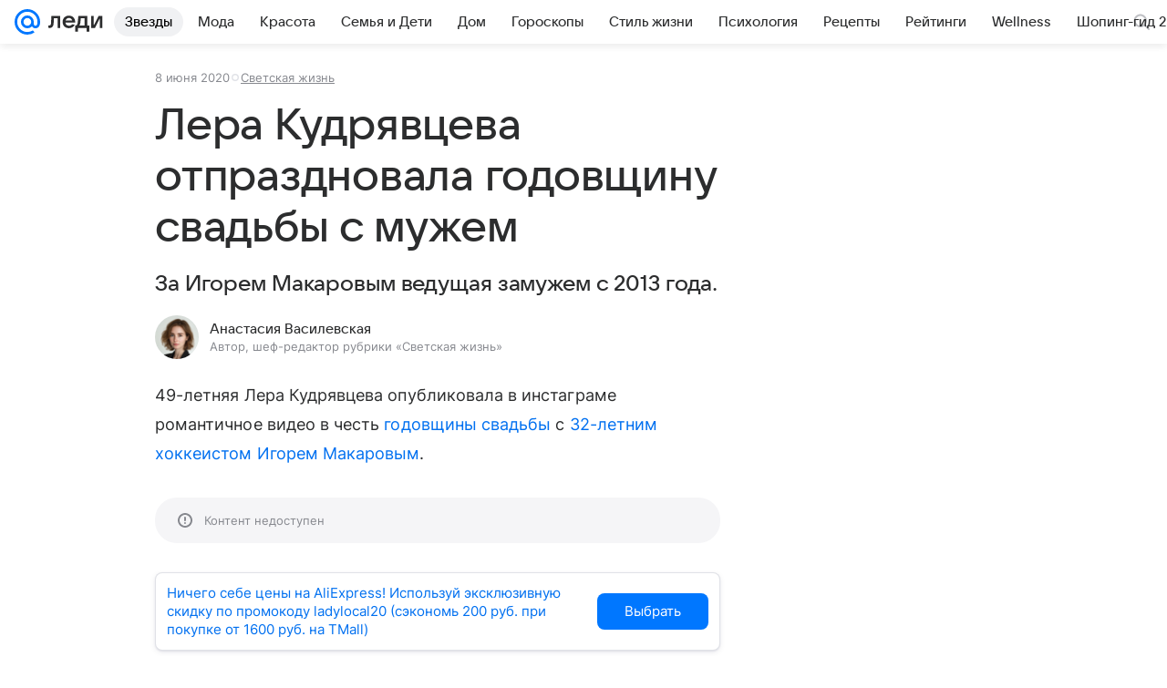

--- FILE ---
content_type: text/html; charset=utf-8
request_url: https://lady.mail.ru/article/516139-lera-kudryavtseva-otprazdnovala-godovschinu-svadby/
body_size: 85508
content:

		<!DOCTYPE html>
		<html lang="ru">
			<head>
				<meta charset="utf-8">
  <meta http-equiv="x-ua-compatible" content="ie=edge,chrome=1">
  <meta name="viewport" content="width=device-width, initial-scale=1">
  <title>Лера Кудрявцева отпраздновала годовщину свадьбы с мужем</title>
    <meta name="description" content="За Игорем Макаровым ведущая замужем с 2013 года.">
<meta property="og:type" content="article">
<meta property="og:title" content="Лера Кудрявцева отпраздновала годовщину свадьбы с мужем">
<meta property="og:description" content="За Игорем Макаровым ведущая замужем с 2013 года.">
<meta property="og:image" content="https://resizer.mail.ru/p/4964497e-8b2a-5b27-86a5-01b70368bff7/AQAFD_C1MtbXloV8wWYx-TeMcn4VkEERrxCbVv48xRKYS588FQXX9OH3YbROArjBwryf4nUfYEoST2GR2Vc7Y37HSyQ.jpg">
<meta property="og:image:height" content="675">
<meta property="og:image:width" content="1200">
<meta property="og:url" content="https://lady.mail.ru/article/516139-lera-kudryavtseva-otprazdnovala-godovschinu-svadby/">
<meta property="og:site_name" content="Леди Mail">
<meta property="mrc__share_title" content="Лера Кудрявцева отпраздновала годовщину свадьбы с мужем">
<meta property="mrc__share_description" content="За Игорем Макаровым ведущая замужем с 2013 года.">
<meta property="twitter:card" content="summary_large_image">
<meta name="robots" content="max-snippet:-1, max-image-preview:large, max-video-preview:-1">
<meta property="article:published_time" content="2020-06-08T22:00:59+03:00">
<meta name="author" content="Анастасия Василевская">
<meta property="marker:source" content="Без источника">
<meta property="yandex_recommendations_image" content="https://resizer.mail.ru/p/4964497e-8b2a-5b27-86a5-01b70368bff7/AQAFD_C1MtbXloV8wWYx-TeMcn4VkEERrxCbVv48xRKYS588FQXX9OH3YbROArjBwryf4nUfYEoST2GR2Vc7Y37HSyQ.jpg">
<meta property="yandex_recommendations_title" content="Лера Кудрявцева отпраздновала годовщину свадьбы с мужем">
<meta property="yandex_recommendations_category" content="Светская жизнь">
    <link rel="canonical" href="https://lady.mail.ru/article/516139-lera-kudryavtseva-otprazdnovala-godovschinu-svadby/">
    
    

    <meta name="csrf-token" content="E122lUcZb2kAAAAA"/>
    <script type="application/ld+json">[{"@context":"https://schema.org","@type":"BreadcrumbList","itemListElement":[{"@type":"ListItem","name":"Светская жизнь","item":"https://lady.mail.ru/rubric/high-life/","position":1}]},{"@context":"https://schema.org","@type":"Article","inLanguage":"ru","mainEntityOfPage":{"@type":"WebPage","@id":"https://lady.mail.ru/article/516139-lera-kudryavtseva-otprazdnovala-godovschinu-svadby/"},"url":"https://lady.mail.ru/article/516139-lera-kudryavtseva-otprazdnovala-godovschinu-svadby/","name":"Лера Кудрявцева отпраздновала годовщину свадьбы с мужем","headline":"Лера Кудрявцева отпраздновала годовщину свадьбы с мужем","dateCreated":"2020-06-08T22:00:59+03:00","datePublished":"2020-06-08T22:00:59+03:00","dateModified":"2020-06-08T22:00:59+03:00","publisher":{"@type":"Organization","name":"Леди Mail","legalName":"ООО ВК","telephone":"+74957256357","url":"https://lady.mail.ru/","aggregateRating":{"@type":"AggregateRating","worstRating":1,"bestRating":5,"ratingValue":4.85,"ratingCount":16492},"address":{"@type":"PostalAddress","streetAddress":"Ленинградский проспект 39, стр. 79","postalCode":"125167","addressLocality":"Москва","addressRegion":"Москва","addressCountry":{"@type":"Country","name":"Россия"}},"logo":{"@type":"ImageObject","url":"https://lady.mail.ru/img/logo/lady/android-chrome-1024x1024.png","width":1024,"height":1024},"image":{"@type":"ImageObject","url":"https://lady.mail.ru/img/logo/lady/android-chrome-1024x1024.png","width":1024,"height":1024}},"license":"https://help.mail.ru/legal/terms/lady/policy/","genre":"Светская жизнь","description":"За Игорем Макаровым ведущая замужем с 2013 года.","image":[{"@type":"ImageObject","url":"https://resizer.mail.ru/p/4964497e-8b2a-5b27-86a5-01b70368bff7/AQAFD_C1MtbXloV8wWYx-TeMcn4VkEERrxCbVv48xRKYS588FQXX9OH3YbROArjBwryf4nUfYEoST2GR2Vc7Y37HSyQ.jpg","width":1200,"height":675,"representativeOfPage":true}],"thumbnailUrl":{"url":"https://resizer.mail.ru/p/4964497e-8b2a-5b27-86a5-01b70368bff7/AQAFD_C1MtbXloV8wWYx-TeMcn4VkEERrxCbVv48xRKYS588FQXX9OH3YbROArjBwryf4nUfYEoST2GR2Vc7Y37HSyQ.jpg","width":1200,"height":675,"title":""},"articleSection":["https://lady.mail.ru/rubric/high-life/"],"author":{"image":"https://resizer.mail.ru/p/0662d8da-211e-5430-9748-55a771e8e1cb/AQAF2yuphk5tBc_RMBGojOQ-lZqY0yALHo42A05i0ZfyVYRkk0oascYZfLJDVnQYFja6YFqP_p7O5si_I-rsTp4_K0E.png","name":"Анастасия Василевская","url":"https://lady.mail.ru/author/357-anastasiya-vasilevskaya/","jobTitle":"Автор, шеф-редактор рубрики «Светская жизнь»","@type":"Person"},"creator":{"image":"https://resizer.mail.ru/p/0662d8da-211e-5430-9748-55a771e8e1cb/AQAF2yuphk5tBc_RMBGojOQ-lZqY0yALHo42A05i0ZfyVYRkk0oascYZfLJDVnQYFja6YFqP_p7O5si_I-rsTp4_K0E.png","name":"Анастасия Василевская","url":"https://lady.mail.ru/author/357-anastasiya-vasilevskaya/","jobTitle":"Автор, шеф-редактор рубрики «Светская жизнь»","@type":"Person"},"editor":{"image":"https://resizer.mail.ru/p/0662d8da-211e-5430-9748-55a771e8e1cb/AQAF2yuphk5tBc_RMBGojOQ-lZqY0yALHo42A05i0ZfyVYRkk0oascYZfLJDVnQYFja6YFqP_p7O5si_I-rsTp4_K0E.png","name":"Анастасия Василевская","url":"https://lady.mail.ru/author/357-anastasiya-vasilevskaya/","jobTitle":"Автор, шеф-редактор рубрики «Светская жизнь»","@type":"Person"}}]</script>
  
				<link rel="shortcut icon" type="image/x-icon" href="/img/logo/lady/favicon.ico"/><link rel="icon" type="image/svg" href="/img/logo/lady/favicon.svg"/><link rel="apple-touch-icon" href="/img/logo/lady/apple-touch-icon.png" sizes="180x180"/><link rel="icon" type="image/png" href="/img/logo/lady/favicon-16x16.png" sizes="16x16"/><link rel="icon" type="image/png" href="/img/logo/lady/favicon-32x32.png" sizes="32x32"/><link rel="icon" type="image/png" href="/img/logo/lady/favicon-120x120.png" sizes="120x120"/><link rel="manifest" href="/manifest.json"/><meta name="msapplication-config" content="/browserconfig.xml"/><meta name="msapplication-TileColor" content="#0077FF"/><meta name="theme-color" content="#0077FF"/>

				<!-- Проектный XRay -->
				
          <!-- start: /rb/1084681?version=web&_SITEID=104 -->
          <script id="__xray__">var xrayCore=function(){'use strict';function a(a){for(n.push(a);n.length>o.maxSize;)n.shift()}function b(a){return b="function"==typeof Symbol&&"symbol"==typeof Symbol.iterator?function(a){return typeof a}:function(a){return a&&"function"==typeof Symbol&&a.constructor===Symbol&&a!==Symbol.prototype?"symbol":typeof a},b(a)}function c(a){return a&&"object"===b(a)&&!d(a)}function d(a){return"[object Array]"===Object.prototype.toString.call(a)}function e(a){for(var b in a)if(Object.prototype.hasOwnProperty.call(a,b))return!1;return!0}function f(){for(var a,b={},d=0;d<arguments.length;++d)for(var e in a=arguments[d],a)b[e]=b[e]&&c(b[e])&&c(a[e])?f(b[e],a[e]):a[e];return b}function g(a){var b=encodeURIComponent(JSON.stringify(a));return{size:b.length,raw:b}}function h(){this._batchesByUrls={},this._timeoutId=null,this._config={maxBatchSize:6e4,maxChunkSize:4e3,timeout:1000,idle:!1},window&&"function"==typeof window.addEventListener&&window.addEventListener("beforeunload",this.process.bind(this,!0))}function i(a){return"s".concat(a,"s").replace(/s+/g,"s").replace(/^s$/g,"")}function j(a){for(var b in a)("undefined"==typeof a[b]||null===a[b])&&delete a[b];return a}function k(a,b){for(var c=-1,d=0;d<a.length;d++)if(b===a[d]){c=d;break}return c}function l(){this._config={xrayRadarUrl:"https://xray.mail.ru",pgid:(Date.now()+Math.random()).toString(36),radarPrefix:"",r:"undefined"!=typeof document&&document.referrer||"",defaultParams:{p:"mail",t_feature:"",v:1,skipdwh:!1}}}function m(a,b){for(var c=a.split("&"),d=c[0],e={},f=1;f<c.length;++f){var g=c[f].split("="),h=decodeURIComponent(g[0]),j=decodeURIComponent(g[1]);try{j=JSON.parse(j)}catch(a){}e[h]=j}b=b||{},b.immediately?z.sendImmediately(d,e,b.ga):z.send(d,e,b.ga)}var n=[],o={maxSize:500,getLog:function(){return Array.prototype.slice.call(n,0)},clear:function(){n=[]}},p={log:function(){try{(console.debug||console.log).apply(console,arguments)}catch(a){}},error:function(){try{console.error.apply(console,arguments)}catch(a){}},warn:function(){try{console.warn.apply(console,arguments)}catch(a){}}},q=["p","email","split","utm","r","pgid","o_ss","o_v"],r=!1;h.prototype.setConfig=function(a){var b=Math.max;if(!r)return a.timeout=b(1e3,a.timeout||0),this._config=f(this._config,a),void(r=!0);var c=[];for(var d in a){if(d in this._config){c.push(d);continue}this._config[d]=a[d]}c.length&&p.warn("Queue config field(s) "+c.join(", ")+" are already set and can't be modified")},h.prototype.getConfig=function(){return f(this._config,{})},h.prototype.push=function(b,c){a(c);var d=b+"/batch?"+h._buildQueryString(c);c=h._stringifyParams(c);var e=g(c);if(e.size+2>this._config.maxBatchSize)return void p.error("Radar #"+c.uid+" body is too long: "+e.raw);this._batchesByUrls[d]||(this._batchesByUrls[d]=[[]]);var f,j=this._batchesByUrls[d];for(f=0;f<j.length;++f){var k=j[f];if(g(k.concat([c])).size<=this._config.maxBatchSize){k.push(c);break}}f===j.length&&j.push([c]),this._timeoutId||"function"!=typeof setTimeout||(this._timeoutId=setTimeout(this.process.bind(this),this._config.timeout))},h.prototype.process=function(a){for(var b in clearTimeout(this._timeoutId),this._timeoutId=null,this._batchesByUrls){for(var c=this._batchesByUrls[b],d=0;d<c.length;++d)this._send(b,c[d],a);delete this._batchesByUrls[b]}},h.prototype.isIdle=function(){return this._config.idle},h._buildQueryString=function(a){for(var b=[],c=0;c<q.length;++c){var d=q[c],e="string"==typeof a[d]?a[d]:JSON.stringify(a[d]);(delete a[d],"undefined"!=typeof e&&e.length)&&b.push(encodeURIComponent(d)+"="+encodeURIComponent(e))}var f=[];for(var g in a.baseQuery)f.push(g);f=f.sort();for(var h,j=0;j<f.length;++j)h=f[j],b.push(encodeURIComponent(h)+"="+encodeURIComponent(a.baseQuery[h]));return delete a.baseQuery,b.join("&")},h.prototype._send=function(a,b,c){var d={url:a,data:"batch="+encodeURIComponent(JSON.stringify(b)),type:"POST",async:!0};if(!this._config.idle){if("undefined"==typeof XMLHttpRequest&&!navigator.sendBeacon)return void fetch(a,{method:d.type,body:d.data})["catch"](function(a){p.error("XRay send failed:",a)});if(c&&window.navigator.sendBeacon)return void window.navigator.sendBeacon(d.url,d.data);try{var e=new XMLHttpRequest,f="function"==typeof this._config.beforeSend&&!this._config.beforeSend(e,d);if(f)return void e.abort();e.open(d.type,d.url,d.async),e.withCredentials=!this._config.withoutCredentials,e.send(d.data)}catch(a){p.error("xray.send failed:",a)}}},h._stringifyParams=function(a){var b={};for(var c in a){if("i"==c){b.i=h._stringifyI(a.i);continue}b[c]="string"==typeof a[c]?a[c]:JSON.stringify(a[c])}return b},h._stringifyI=function(a){var b=[];for(var c in a){var d=a[c];b.push(c+":"+d)}return b.join(",")};var s=0,t=["radarPrefix","split","r","pgid","utm","o_ss","o_v"],u=!1,v=new h,w={rlog_dot_error:"xray_rlog_dot_error",rlog_msg_abs:"xray_rlog_msg_abs",too_long:"xray_too_long",not_configured:"xray_not_configured"},x=32,y=64;l.prototype.logger=o,l.prototype.setConfig=function(a,b){a=a||{},u&&this._deleteProtectedParams(a),this.unsafeSetConfig(a,b)},l.prototype.unsafeSetConfig=function(a,b){a=a||{},u=!0,a.split&&(a.split=i(a.split)),a.defaultParams&&a.defaultParams.i&&(a.defaultParams.i=this._formatIntervals(a.defaultParams.i),delete this._config.defaultParams.i),this._config=b?a:f(this._config,a),a.gaTrackingId&&this._initGA(a.gaTrackingId)},l.prototype._deleteProtectedParams=function(a){for(var b=0;b<t.length;++b)delete a[t[b]];return a},l.prototype.addSplit=function(a){this._config.split=i("".concat(this._config.split||"","s").concat(a))},l.prototype.getConfig=function(){return f(this._config,{})},l.prototype.getTotalSended=function(){return s},l.prototype.setQueueConfig=h.prototype.setConfig.bind(v),l.prototype.getQueueConfig=h.prototype.getConfig.bind(v),l.prototype.getInstanceCopy=function(){var a=new l;return u=!1,a.setConfig(this._config,!0),a},l.prototype.send=function(a,b,c){this._send(a,b,c,!0)},l.prototype._send=function(a,b,c,e){if(e&&!u&&a!==w.not_configured){var g=b||{};g.t=a,this._logOwnError(g,w.not_configured),p.warn("Your xray instance is not configured")}if(b=f(b||{},{}),this._config.middlewares)for(var h=0;h<this._config.middlewares.length;h++){var j=this._config.middlewares[h],k=j(a,b,c);a=k.t,b=k.params,c=k.ga}a=d(a)?a.join("_"):a,b.i&&(b.i=this._formatIntervals(b.i)),b=f(this._config.defaultParams,this._config.expid?{dwh:{expid:this._config.expid}}:{},b,{t:a,split:this._config.split,r:this._config.r,pgid:this._config.pgid,utm:this._config.utm,o_ss:this._config.o_ss,o_v:this._config.o_v,baseQuery:this._config.baseQuery,uid:s++}),b.skipdwh&&b.dwh&&delete b.dwh;for(var l=[b.t_feature,this._config.radarPrefix],m=0;m<l.length;++m)l[m]&&(b.t=l[m]+"_"+b.t);delete b.t_feature;try{b=this._validateParams(b,e)}catch(a){return p.log("xray",b.uid,b),void p.error(a.message)}if(this._config.verbose&&p.log("xray",b.uid,b.t,b,c?"GA: "+!!c:void 0),v.push(this._config.xrayRadarUrl,b),!0===c&&!this._config.gaTrackingId)return void p.error("Radar #"+b.uid+": no GA tracking id specified");var n="string"==typeof c?c:this._config.gaTrackingId;if(!!c&&n&&!v.isIdle()){if(b.i){for(var o in b.i)this._sendGA(a+"_"+o,b.i[o],n);return}this._sendGA(a,b.v,n)}},l.prototype.sendImmediately=function(a,b,c){this.send(a,b,c),v.process()},l.prototype.addMiddleware=function(a){this._config.middlewares||(this._config.middlewares=[]),-1===k(this._config.middlewares,a)&&this._config.middlewares.push(a)},l.prototype.removeMiddleware=function(a){if(this._config.middlewares){var b=k(this._config.middlewares,a);-1<b&&this._config.middlewares.splice(b,1)}},l.prototype._sendGA=function(a,b,c){"function"!=typeof gtag&&this._initGA(c);var d=a.split(/_/g),e=d[1]||d[0],f=d[1]?d[0]:"",g=d.slice(2).join("_"),h={value:b,send_to:c};f&&(h.event_category=f),g&&(h.event_label=g),gtag("event",e,h)},l.prototype._initGA=function(a){if(!window.gtag){var b=document.createElement("script");b.src="https://www.googletagmanager.com/gtag/js?id="+a,b.type="text/javascript",document.getElementsByTagName("head")[0].appendChild(b),window.dataLayer=window.dataLayer||[],window.gtag=function(){window.dataLayer.push(arguments)},gtag("js",new Date)}gtag("config",a,{send_page_view:!1})},l.prototype._logOwnError=function(a,b,c){var d="xray_err",e=a.p;if(e){if(e.length+8+1>x){e=e.slice(0,x-8-1)}d="".concat(e,"_").concat("xray_err")}var f=a.t;f.length>y&&(f=f.slice(0,y)),this._send(b,{skipdwh:!0,rlog:d,rlog_message:{t:f,err:b,value:c}},!1,!1)},l.prototype._validateParams=function(a,b){a=j(a),a.rlog&&-1!==a.rlog.indexOf(".")&&(b&&this._logOwnError(a,w.rlog_dot_error,a.rlog),p.error("Radar #".concat(a.uid,": rlog can not contain file extension")),delete a.rlog,delete a.rlog_message),a.rlog&&a.rlog_message||(a.rlog_message&&(b&&this._logOwnError(a,w.rlog_msg_abs),p.error("Radar #".concat(a.uid,": rlog_message would not be sent without rlog"))),delete a.rlog,delete a.rlog_message),e(a.dwh)&&delete a.dwh;var c={32:[a.p,a.rlog],64:[a.p+"_"+a.t]};for(var d in a.i)c[32].push(d),c[64].push(a.p+"_"+a.t+"_"+d);for(var f in c)for(var g=c[f],h=0;h<g.length;++h)if(g[h]&&g[h].length>f)throw b&&this._logOwnError(a,w.too_long,g[h].slice(0,f)),new Error("Radar #".concat(a.uid,": value is too long: ").concat(c[f][h])+" (len: ".concat(g[h].length,", limit: ").concat(f,")"));return a},l.prototype._formatIntervals=function(a){if(c(a))return a;var b={};if(d(a)){for(var e,f=0;f<a.length;++f)e=a[f].split(":"),b[e[0]]=+e[1]||this._config.defaultParams.v;return b}if("string"==typeof a){var g=a.split(",");return this._formatIntervals(g)}};var z=new l;return m.setConfig=function(a){z.setConfig(j({verbose:a.verbose,pgid:a.pgid,split:a.split,xrayRadarUrl:a.xrayRadarUrl||a.XRAY_RADAR_URL,radarPrefix:a.radarPrefix||a.RadarPrefix,utm:a.utm,o_ss:a.o_ss,o_v:a.o_v,baseQuery:a.baseQuery,gaTrackingId:a.gaTrackingId||a.GA_TRACKING_ID,defaultParams:a.defaultParams||j({p:a.project,email:a.ActiveEmail})})),z.setQueueConfig(j({maxBatchSize:a.MAX_BATCH_SIZE,maxChunkSize:a.MAX_CHUNK_SIZE,beforeSend:a.beforeSend,timeout:a.timeout,idle:a.idle,withoutCredentials:a.withoutCredentials}))},m.getConfig=l.prototype.getConfig.bind(z),m.addSplit=l.prototype.addSplit.bind(z),m.unsafeSetConfig=l.prototype.unsafeSetConfig.bind(z),m.setQueueConfig=l.prototype.setQueueConfig.bind(z),m.getQueueConfig=l.prototype.getQueueConfig.bind(z),m.getTotalSended=l.prototype.getTotalSended.bind(z),m.send=l.prototype.send.bind(z),m.sendImmediately=l.prototype.sendImmediately.bind(z),m.getInstanceCopy=l.prototype.getInstanceCopy.bind(z),m.addMiddleware=l.prototype.addMiddleware.bind(z),m.removeMiddleware=l.prototype.removeMiddleware.bind(z),"undefined"!=typeof window&&"function"==typeof window.define&&window.define.amd&&window.define("@mail/xray",function(){return m}),m}();</script><script id="__xray-init__">xrayCore.setConfig({defaultParams: {p: 'lady-mail-ru-web',},verbose: true});xrayCore.send('pk-xray-ready');</script>
          <!-- end: /rb/1084681?version=web&_SITEID=104 -->
        

				
          <!-- start: /rb/620533?_SITEID=104&is_commercial=0&brandsafety=0&media_stat_category=12,7000,10801,7003&sitezone=4&entity_id=516139&entity_type=article&entity_content_subtype=outer_article&project_uuid=d10a0913-1da6-f7ce-aaa5-61dd79c624dd -->
          <meta http-equiv="Content-Security-Policy" content="default-src 'self' tel: blob: data: 'unsafe-inline' 'unsafe-eval' mail.ru *.mail.ru *.devmail.ru *.imgsmail.ru *.2gis.com *.2gis.ru s0.2mdn.net *.adlooxtracking.com *.adlooxtracking.ru *.adriver.ru *.ampproject.net *.ampproject.org *.apester.com *.cloudfront.net www.dailymail.co.uk coub.com *.coub.com *.doubleclick.net *.doubleverify.com *.gemius.pl giphy.com *.google.com *.googleapis.com *.googlesyndication.com themes.googleusercontent.com *.gstatic.com video.khl.ru *.moatads.com *.mradx.net ok.ru *.ok.ru *.playbuzz.com *.qmerce.com rutube.ru *.rutube.ru *.serving-sys.com *.serving-sys.ru soundcloud.com *.soundcloud.com *.streamrail.com *.twimg.com twitter.com *.twitter.com player.vimeo.com vine.co vk.com *.vk.com vk.ru *.vk.ru *.weborama.fr *.weborama-tech.ru *.yandex.ru amc.yandex.ru yandex.ru *.yandex.net *.yandex.net *.strm.yandex.net yandex.st yandexadexchange.net *.yandexadexchange.net yastatic.net *.youtube.com *.adsafeprotected.com *.newstube.ru *.bbc.com *.viqeo.tv facecast.net *.facecast.net *.nativeroll.tv *.seedr.com *.ex.co b.delivery.consentmanager.net cdn.consentmanager.net consentmanager.mgr.consensu.org *.consentmanager.mgr.consensu.org *.criteo.com *.criteo.net *.tiktok.com *.tiktokcdn.com promotools.cc telegram.org t.me *.pinterest.com videolink.mycdn.me videolink.okcdn.ru *.okcdn.ru *.mycdn.me *.vkuser.net vkvideo.ru *.vkvideo.ru *.targetads.io id.vk.com id.vk.ru *.cs7777.vk.com *.cdn-vk.ru tarotaro.ru *.astrostar.ru astrostar.ru *.flurry.com flurry.com widget.cloudpayments.ru bestmoodbox.com *.banki.ru banki.ru *.vseapteki.ru vseapteki.ru;script-src 'self' 'unsafe-inline' 'unsafe-eval' js-inject *.mail.ru *.devmail.ru *.imgsmail.ru *.api.2gis.ru s0.2mdn.net *.adlooxtracking.com *.adlooxtracking.ru *.algovid.com s3.amazonaws.com cdn.ampproject.org *.apester.com *.bing.com static.bbc.co.uk news.files.bbci.co.uk coub.com *.coub.com *.criteo.com *.criteo.net *.doubleclick.net *.doubleverify.com *.dvtps.com *.flickr.com translate.google.com *.google.com *.googleadservices.com *.googleapis.com *.googlesyndication.com *.googletagmanager.com *.googletagservices.com *.google-analytics.com *.google.ru mediatoday.ru *.moatads.com *.mradx.net *.mxpnl.com *.odnoklassniki.ru ok.ru *.ok.ru *.playbuzz.com *.qmerce.com sb.scorecardresearch.com *.twimg.com *.twitter.com platform.vine.co vk.com *.vk.com vk.ru *.vk.ru *.webvisor.com *.mtproxy.yandex.net amc.yandex.ru *.yandex.net *.strm.yandex.net *.yandex.ru yandex.ru yandex.st yastatic.net *.pinterest.com *.adsafeprotected.com *.serving-sys.com *.serving-sys.ru *.viqeo.tv *.videonow.ru *.nativeroll.tv *.seedr.com b.delivery.consentmanager.net cdn.consentmanager.net *.consentmanager.mgr.consensu.org consentmanager.mgr.consensu.org *.tns-counter.ru *.youtube.com *.ytimg.com *.ex.co *.weborama.fr *.weborama-tech.ru *.tiktok.com *.tiktokcdn.com promotools.cc *.ibytedtos.com telegram.org videolink.mycdn.me videolink.okcdn.ru *.okcdn.ru *.mycdn.me *.vkuser.net mc.yandex.com *.betweendigital.com *.buzzoola.com tarotaro.ru *.astrostar.ru astrostar.ru *.flurry.com flurry.com widget.cloudpayments.ru *.streamrail.com *.streamrail.net *.monijorb.com *.vseapteki.ru vseapteki.ru;connect-src 'self' wss://*.mail.ru wss://*.devmail.ru wss://*.viqeo.tv *.mail.ru *.devmail.ru *.imgsmail.ru *.api.2gis.ru s0.2mdn.net *.adlooxtracking.com *.adlooxtracking.ru *.algovid.com *.ampproject.net cdn.ampproject.org *.apester.com *.doubleclick.net *.flickr.com *.googleapis.com *.google-analytics.com *.googlesyndication.com *.googletagmanager.com *.gstatic.com *.mixpanel.com *.mradx.net *.playbuzz.com *.qmerce.com geo.query.yahoo.com twitter.com *.twitter.com *.yadro.ru amc.yandex.ru yandex.ru *.yandex.ru *.strm.yandex.net yandex.st yastatic.net *.yandex.net collector.mediator.media *.serving-sys.com *.serving-sys.ru *.doubleverify.com *.viqeo.tv *.videonow.ru *.vidiom.net *.nativeroll.tv *.seedr.com b.delivery.consentmanager.net cdn.consentmanager.net *.consentmanager.mgr.consensu.org consentmanager.mgr.consensu.org *.criteo.com *.criteo.net *.ex.co *.ibytedtos.com *.smailru.net *.adfox.ru *.weborama.fr *.weborama-tech.ru ok.ru vk.com *.vk.com  vk.ru *.vk.ru *.vk.team videolink.mycdn.me videolink.okcdn.ru *.okcdn.ru *.mycdn.me *.vkuser.net *.google.com mc.yandex.com *.adriver.ru *.googleusercontent.com tarotaro.ru *.astrostar.ru astrostar.ru *.flurry.com flurry.com widget.cloudpayments.ru *.streamrail.com *.streamrail.net *.monijorb.com wss://*.monijorb.com oktell.p-group.ru pfxtools-dev.ru *.vseapteki.ru vseapteki.ru;img-src 'self' * data: blob: mmr: *.criteo.com *.criteo.net ;worker-src blob: 'self' *.mail.ru *.devmail.ru ;" /><meta name="referrer" content="unsafe-url" /><link rel="preconnect" href="https://mcdn.imgsmail.ru/" crossorigin="" /><link rel="preconnect" href="https://mcdn.imgsmail.ru/" /><link rel="dns-prefetch" href="https://mcdn.imgsmail.ru/" /><link rel="preconnect" href="https://ad.mail.ru" crossorigin="use-credentials" /><link rel="dns-prefetch" href="https://ad.mail.ru" /><link rel="preconnect" href="https://resizer.mail.ru" /><link rel="dns-prefetch" href="https://resizer.mail.ru" /><link rel="preconnect" href="https://rs.mail.ru" /><link rel="dns-prefetch" href="https://rs.mail.ru" /><link rel="preconnect" href="https://r.mradx.net" /><link rel="dns-prefetch" href="https://r.mradx.net" /><link rel="preconnect" href="https://mc.yandex.ru" /><link rel="dns-prefetch" href="https://mc.yandex.ru" /><link rel="preconnect" href="https://yastatic.net" /><link rel="dns-prefetch" href="https://yastatic.net" /><link rel="preconnect" href="https://avatars.mds.yandex.net" /><link rel="dns-prefetch" href="https://avatars.mds.yandex.net" /><link rel="preconnect" href="https://ads.adfox.ru" /><link rel="dns-prefetch" href="https://ads.adfox.ru" /><link rel="dns-prefetch" href="https://limg.imgsmail.ru" /><link rel="dns-prefetch" href="https://top-fwz1.mail.ru/" /><link rel="dns-prefetch" href="https://www.tns-counter.ru/" /><link rel="dns-prefetch" href="https://counter.yadro.ru" />
          <!-- end: /rb/620533?_SITEID=104&is_commercial=0&brandsafety=0&media_stat_category=12,7000,10801,7003&sitezone=4&entity_id=516139&entity_type=article&entity_content_subtype=outer_article&project_uuid=d10a0913-1da6-f7ce-aaa5-61dd79c624dd -->
        
				<!-- Проектные шрифты -->
				
          <!-- start: /rb/1108607?vk-tokens=1 -->
          <link rel="preload" href="https://mcdn.imgsmail.ru/js/promisified-dom-events/3.0.0/promisifiedDomEvents.min.js" as="script"/><link rel="preload" href="https://imgs2.imgsmail.ru/static/fonts/Inter/WOFF2/InterRegular.woff2" as="font" type="font/woff2" crossorigin=""/><link rel="preload" href="https://imgs2.imgsmail.ru/static/fonts/Inter/WOFF2/InterMedium.woff2" as="font" type="font/woff2" crossorigin=""/><link rel="preload" href="https://imgs2.imgsmail.ru/static/fonts/Inter/WOFF2/InterBold.woff2" as="font" type="font/woff2" crossorigin=""/><link rel="preload" href="https://imgs2.imgsmail.ru/static/fonts/MailSans/WOFF2/MailSansVariative.woff2" as="font" type="font/woff2" crossorigin=""/><link rel="stylesheet preload" href="https://mcdn.imgsmail.ru/fonts/vk-tokens/1.0.2/fonts.css" as="style"/><link rel="preload" href="https://imgs2.imgsmail.ru/static/fonts/v1.100/VKSansDisplay/WOFF2/VKSansDisplayLight.woff2" as="font" type="font/woff2" crossorigin=""/><link rel="preload" href="https://imgs2.imgsmail.ru/static/fonts/v1.100/VKSansDisplay/WOFF2/VKSansDisplayRegular.woff2" as="font" type="font/woff2" crossorigin=""/><link rel="preload" href="https://imgs2.imgsmail.ru/static/fonts/v1.100/VKSansDisplay/WOFF2/VKSansDisplayMedium.woff2" as="font" type="font/woff2" crossorigin=""/><link rel="preload" href="https://imgs2.imgsmail.ru/static/fonts/v1.100/VKSansDisplay/WOFF2/VKSansDisplayDemiBold.woff2" as="font" type="font/woff2" crossorigin=""/><link rel="preload" href="https://imgs2.imgsmail.ru/static/fonts/v1.100/VKSansDisplay/WOFF2/VKSansDisplayBold.woff2" as="font" type="font/woff2" crossorigin=""/><link rel="stylesheet preload" href="https://mcdn.imgsmail.ru/fonts/vk-tokens/1.0.3/fonts.css" as="style"/><script src="https://mcdn.imgsmail.ru/js/promisified-dom-events/3.0.0/promisifiedDomEvents.min.js"></script><script src="https://ad.mail.ru/static/sync-loader.js" nonce crossorigin="anonymous" async></script><script src="https://ad.mail.ru/static/vk-adman.js?sdk=1" type="application/javascript" id="adman3-instance" async></script>
          <!-- end: /rb/1108607?vk-tokens=1 -->
        

				<link rel="preload" href="/js/cmpld/react/media.css?mj6xh7s6" as="style" />
				<link rel="preload" href="/js/cmpld/react/lady/Article/client.css?mj6xh7s6" as="style" />
				<link rel="stylesheet" href="/js/cmpld/react/media.css?mj6xh7s6" />
				<link href="/js/cmpld/react/lady/Article/client.css?mj6xh7s6" rel="stylesheet" />
			</head>
			<body>
				
          <!-- start: /rb/1084682 -->
          
<script id="__core-keeper__">
var coreKeeper=function(a){"use strict";var S="string",i="object",y="function";function z(a,b){return typeof a===b}function T(c,a){for(var b in a)Object.defineProperty(c,b,{enumerable:!1,value:a[b]})}var U,b=typeof globalThis===i&&globalThis|| typeof window===i&&window|| typeof global===i&&global||{},V=b.console,o=b.document||{},A=b.location||{},p=b.navigator||{},d=p.connection,j=b.performance,k=function(){},B=z(j&&j.now,y)?function(){return j.now()}:Date.now,C=b.setTimeout.bind(b),W=(b.requestAnimationFrame||C).bind(b),X=(b.addEventListener||k).bind(b),_=null,Y=void 0;function D(a){var e,f,b,g=0,h=(a=a||{}).now||B,i=a.warn,j=a.prefix||"",c=a.addons||[],k=[],l=function(a,b,d){for(e=c.length;e--;)c[e][a](b,d)},d=function(c,m,p,t,u,q,n,o,v){c=j+c,(m===b||o)&&(m=!o&&k[0]||_),p[c]&&i&&i("Timer '"+c+"' exists");var r=q==_,a=p[c]={id:++g,name:c,parent:m,unit:t||"ms",start:r?h():q,end:n!=_?n:_,meta:v};function s(a,b,c){(f=p[a=j+a])?z(f.stop,y)?f.stop(b,c):i&&i("Timer '"+a+"'.stop is not a func",{entry:f}):i&&i("Timer '"+a+"' not exists")}return T(a,{stop:function(b,d){if(b==_||b>=0||(d=b,b=Y),a.meta=a.meta||d,a.end=b==_?h():b,p[c]=_,u)for(e=k.length;e--;)k[e]===a&&k.splice(e,1);return l("end",a,r),a}}),m&&(m.end!==_&&n==_?i&&i("Timer '"+c+"' stopped"):(a.unit=m.unit,m.entries.push(a))),u&&(a.entries=[],T(a,{add:function(c,e,b,f,g){return d(c,a,p,f,0,e,b).stop(b,g)},time:function(e,b,c){return b>=0||(c=b,b=Y),d(e,a,p,c,Y,b)},group:function(f,b,c,e){return z(b,"boolean")&&(e=c,c=b,b=_),z(b,S)&&(e=b,b=_,c=0),z(c,S)&&(e=c),d(f,a,p,e,1,b,_,c)},timeEnd:s,groupEnd:s}),!o&&g>1&&k.unshift(a)),l("start",a,r),a};return(b=d(0,_,Object.create(null),"ms",1,0,0,1)).v="2.0.0-rc.28",b.addons=c,b}var e=function(b,c){var a;try{(a=new PerformanceObserver(function(a){a.getEntries().map(c)})).observe({type:b,buffered:!0})}catch(d){}return a},Z=function(a){a&&a.disconnect()},aa=function(a,b){try{a&&a.takeRecords().map(b)}catch(c){}},E="hidden",ab=!1,ac=!1,F=-1,f=function(b,a){ab||(ab=!0,X("pagehide",function(a){ac=!a.persisted}),X("beforeunload",k)),X("visibilitychange",function(a){o.visibilityState===E&&b(a.timeStamp,ac)},{capture:!0,once:!!a})};o&&(F=o.visibilityState===E?0:1/0,f(function(a){F=a},!0));var ad=function(){return F};function ae(c){var a,e,h=this.badge,b=c.unit,d=(c.end-c.start)/("KB"===b?1024:1),f=h+c.name+("none"!==b&&b?": %c"+(b&&"raw"!==b?d.toFixed(3)+b:d):"%c"),g="font-weight:bold;"+(a=d,"color:#"+((a="KB"===(e=b)?a/8:"fps"===e?70-a:a)<5?"ccc":a<10?"666":a<25?"333":a<50?"f90":a<100?"f60":"f00"));"entries"in c?((V.groupCollapsed||V.group)(f,g),c.entries.forEach(ae,this),V.groupEnd()):V.log(f,g)}var G,l,H=D({addons:/pk-print/.test(A)?[(G={badge:"\u{1F505}"},{start:k,end:function(a){a.parent||ae.call(G,a)}})]:[]}),m=function(a,b,c,d,e,f){W(function(){var i=H.group(a,b,e);for(var g in d)if(d.hasOwnProperty(g)){var h=d[g];i.add(g,h[0],h[1],h[2])}i.stop(c,f)})},g=p.deviceMemory,h=j.hardwareConcurrency,q=h<=4||g<=4,I=h>4||g>4?"high":q?"low":"unk",$=q||d&&(["slow-2g","2g","3g"].indexOf(d.effectiveType)> -1||d.saveData)?"low":"high",n=((l={})["type_"+I]=[0,1],l["exp_"+$]=[0,1],l);g&&(n.memory=[0,g]),h&&(n.hardware_concurrency=[0,h]),m("pk-device",0,1,n,"raw");var af=0,J=function(){try{var a=j.getEntriesByType("navigation")[0],k=a.fetchStart,l=a.domainLookupStart,e=a.domainLookupEnd,f=a.requestStart,g=a.responseStart,b=a.responseEnd,c=a.domComplete,h=a.domInteractive,i=a.domContentLoadedEventEnd,d=a.loadEventEnd;b&&0===af&&(af=1,m("pk-nav-net",k,b,{dns:[l,e],tcp:[e,f],request:[f,g],response:[g,b]})),c&&1===af&&(af=2,m("pk-nav-dom-ready",b,c,{interactive:[b,h],"content-loaded":[h,i],complete:[i,c]})),d&&2===af&&(af=3,m("pk-nav-dom-load",b,d,{ready:[b,c],load:[c,d]})),3!==af&&C(J,250)}catch(n){}};J();var ag,ah=function(a,b,c){return a<=b?"good":a<=c?"needs-improvement":"poor"},ai=0,aj=0,K=function(b){var c,d,e,f=b.startTime,a=b.processingStart-f;f<ad()&&(a&&m("pk-fid",0,a,((c={value:[0,a]})["score_"+ah(a,100,300)]=[0,a],c)),ai&&m("pk-tbt",0,ai,((d={value:[0,ai]})["score_"+ah(ai,300,600)]=[0,ai],d)),aj&&m("pk-tti",0,aj,((e={value:[0,aj]})["score_"+ah(aj,3800,7300)]=[0,ai],e)),Z(ag),Z(ak))},ak=e("first-input",K);f(function(){aa(ak,K)},!0);var al={},am=e("paint",function(b){var d,c=b.name,a=b.startTime;a<ad()&&(al[c]=[0,a],"first-contentful-paint"===c&&(al["score_"+ah(a,1e3,2500)]=[0,a],m("pk-paint",0,a,al),d=a,ag=e("longtask",function(a){var c=a.startTime,b=a.duration;c>d&&"self"===a.name&&b>0&&(ai+=b-50,aj=c+b)}),Z(am)))}),an=0,ao=!1,L=function(b){var a=b.startTime;a<ad()?an=a:aq()},ap=e("largest-contentful-paint",L),aq=function(){var a;!ao&&an&&m("pk-lcp",0,an,((a={value:[0,an]})["score_"+ah(an,2500,4e3)]=[0,an],a)),ao=!0,Z(ap)},r=function(){aa(ap,L),aq()};f(r,!0),function(a){try{U||(U=new Promise(function(a){["keydown","mousedown","scroll","mousewheel","touchstart","pointerdown"].map(function(b){X(b,a,{once:!0,passive:!0,capture:!0})})})),U.then(a)}catch(b){}}(r);var ar=0,M=function(a){a.hadRecentInput||(ar+=a.value)},as=e("layout-shift",M);f(function(c,b){var a;aa(as,M),b&&ar&&m("pk-cls",0,ar,((a={value:[0,ar]})["score_"+ah(ar,.1,.25)]=[0,ar],a))});var s=d,t=function(){var a;m("pk-conn",0,1,((a={downlink:[0,s.downlink],downlinkMax:[0,s.downlinkMax],rtt:[0,s.rtt]})["save_data_"+s.saveData]=[0,1],a["effective_type_"+(s.effectiveType||"unk")]=[0,1],a),"raw")};try{s?(t(),s.addEventListener("change",t)):m("pk-conn",0,1,{effective_type_unk:[0,1]},"raw")}catch(at){}var au=function(){return(au=Object.assign||function(d){for(var a,b=1,e=arguments.length;b<e;b++)for(var c in a=arguments[b])Object.prototype.hasOwnProperty.call(a,c)&&(d[c]=a[c]);return d}).apply(this,arguments)};function u(a){return a&&a.__esModule&&Object.prototype.hasOwnProperty.call(a,"default")?a.default:a}function v(b,a){return b(a={exports:{}},a.exports),a.exports}var w=v(function(c,b){var a;Object.defineProperty(b,"__esModule",{value:!0}),b.Tag=void 0,(a=b.Tag||(b.Tag={})).Core="core",a.Global="gl",a.Self="self",a.Async="async",a.Ignore="ign",a.Known="known",a.API="api",a.Shared="shr",a.Ext="ext",a.ThirdParty="3rd",a.RB="rb",a.Unknown="unk"});u(w),w.Tag;var c=v(function(b,a){Object.defineProperty(a,"__esModule",{value:!0}),a.coreLoggerHMR=a.coreLoggerDispatchKnownError=a.coreLoggerDispatchAPIError=a.coreLoggerDispatchIgnoredError=a.coreLoggerDispatchSelfError=a.coreLoggerDispatchReactError=a.coreLoggerDispatchError=a.getCoreLogger=a.Tag=void 0,Object.defineProperty(a,"Tag",{enumerable:!0,get:function(){return w.Tag}}),a.getCoreLogger=function(){return"undefined"!=typeof coreLogger?coreLogger:void 0},a.coreLoggerDispatchError=function(c,d,e){var b;null===(b=(0,a.getCoreLogger)())|| void 0===b||b.dispatchError(c,d,e)},a.coreLoggerDispatchReactError=function(c,d,e){var b;null===(b=(0,a.getCoreLogger)())|| void 0===b||b.dispatchReactError(c,d,e)},a.coreLoggerDispatchSelfError=function(b,c,d,e){(0,a.coreLoggerDispatchError)(c,d,{category:b,tag:w.Tag.Self,log:e})},a.coreLoggerDispatchIgnoredError=function(b,c,d,e){(0,a.coreLoggerDispatchError)(c,d,{category:b,tag:w.Tag.Ignore,log:e})},a.coreLoggerDispatchAPIError=function(b,c,d,e){(0,a.coreLoggerDispatchError)(c,d,{category:b,tag:w.Tag.API,log:e})},a.coreLoggerDispatchKnownError=function(b,c,d,e){(0,a.coreLoggerDispatchError)(c,d,{category:b,tag:w.Tag.Known,log:e})},a.coreLoggerHMR=function(g,f){var e=(0,a.getCoreLogger)();if(e){var b=e.errors.rules,c=e.errors.opts.errors,d=g.priority||[];b.set("clear"),c&&c.rules&&(b.set(c.rules),d.push.apply(d,[].concat(c.priority||Object.keys(c.rules)))),f&&(b.set(f.rules),d.push.apply(d,f.priority||[])),b.set(g.rules),b.priority(d);try{e.pkg.v="12.2.1",localStorage.setItem(process.env.LOGGER_LS_PRESET_VER_KEY,"12.2.1")}catch(h){}}}});u(c),c.coreLoggerHMR,c.coreLoggerDispatchKnownError,c.coreLoggerDispatchAPIError,c.coreLoggerDispatchIgnoredError,c.coreLoggerDispatchSelfError,c.coreLoggerDispatchReactError;var av=c.coreLoggerDispatchError;c.getCoreLogger;var N=c.Tag,O={name:"@mail-core/dashboard",v:"12.2.1"},aw=/^(\d+)\.(\d+)\.(\d+)/,x=function(a){return"request"in a&&a.data&&"status"in a.data&&"body"in a.data?a.data.status:null},ax={parseStatus:x},ay={tag:N.API,category:"5XX",silent:!0,log:!0},az=/^(https?:)?\/\/.*?\/+|\/*\?+.+|^\/|api\/+v1\/+/gi,aA=/[^%.a-z\d-]+/g,aB=/^api_v(\d)/g,aC=/\/*cgi-bin/g,aD=/golang/g,aE=/(^|\/)(\d+|(?:\d|[a-z]+\d)[\da-z]{2,})(?=\/|$)/g,aF=/(^|\/)([0-9-a-f]{2,}-[0-9-a-f-]+)(?=\/|$)/g,aG=/(_u?id){2,}|%[%a-z\d._]+/g,aH=/graphql/g;function aI(a){return a&&(!a.responseType||"text"===a.responseType)&&a.responseText||""}var aJ=[[/\/(ph|ag)\//,"portal"],[/\/hb\//,"hotbox"],[/\/pkgs\//,"pkgs"],[/\.imgsmail\.ru\//,"imgs"],[/\.filin\.mail\.ru\//,"filin"],[/\bmail\\.ru/,"mail"],[/\/\/top-/,"top"],[/analytics/,"analyt"],[new RegExp("\\/\\/"+location.host+"\\/"),"host"]];function aK(e){for(var b="",a=0,c=aJ;a<c.length;a++){var d=c[a];if(d[0].test(e)){b=d[1];break}}return b||"unk"}var aL,aM="@mail-core/dashboard:timespent_sections",aN={maxSessionPause:5,beforeSend:k,login:"",section:"__base__"},aO=0;function P(b){if(clearInterval(aL),b){var c,a=aW(),h=b.section,i=b.login;if(a){for(var d=0,g=a;d<g.length;d++){var e=g[d];if(e.section===h&&e.user_id===i){c=e;break}}if(c){var f=a.indexOf(c);a[f].last_duration_update_timestamp=a$(),a[f].duration_sec=a[f].duration_sec+1,aT(),aN=au(au({},aN),b);try{localStorage.setItem(aM,JSON.stringify(a))}catch(j){}return}}aP(b),function(b){var c=aY(b),a=aW();null==a||a.push(c);try{localStorage.setItem(aM,JSON.stringify(a))}catch(d){}}(a$())}else aP()}function aP(b){aN=au(au({},aN),b);var c,h,d,f,g,a=(c=aQ,d=!1,function(){for(var b=[],a=0;a<arguments.length;a++)b[a]=arguments[a];return d||(d=!0,h=c(b)),h});f=a,g=e("paint",function(a){var b=a.name;a.startTime<ad()&&"first-contentful-paint"===b&&(f(),Z(g))}),window.setTimeout(a,5e3)}function aQ(){"hidden"!==o.visibilityState&&aR(),X("visibilitychange",function(){"hidden"===o.visibilityState?clearInterval(aL):aR()})}function aR(){var a=a$();aO||(aO=a),aW()?aS(a):aS(a,!0),aT()}function aS(b,c){void 0===c&&(c=!1);var g=aW();if(g){var d,l,h,i,e,j,a=(d=g,l=b,i=(h=d.filter(function(a){return aU(a,l)})).filter(aZ),e=d.filter(function(a){return!aU(a,l)}),j=e.filter(aZ),{toSend:h,toReset:i,toLeave:e,toUpdate:j}),f=a.toLeave,m=a.toReset,n=a.toSend,k=a.toUpdate;n.forEach(aX),m.length&&f.push(aY(b)),k.length&&k.forEach(function(a){a.last_duration_update_timestamp=b,a.duration_sec=a.duration_sec+1});try{f.length?localStorage.setItem(aM,JSON.stringify(f)):localStorage.removeItem(aM)}catch(o){}}else if(c)try{localStorage.setItem(aM,JSON.stringify([aY(b)]))}catch(p){}}function aT(){aL=window.setInterval(function(){aS(a$())},1e3)}function aU(a,b){return b-a.last_duration_update_timestamp>a.max_session_pause}function aV(a){return a&&["user_id","section","last_duration_update_timestamp","duration_sec","open_timestamp","max_session_pause"].every(function(b){return a.hasOwnProperty(b)})}function aW(){var b;try{var a=JSON.parse(localStorage.getItem(aM)||"");(null==a?void 0:a.length)&&Array.isArray(a)&&a.every(aV)&&(b=a)}catch(c){}return b}function aX(b){var a=b.duration_sec;if(a){var c=au({domain:location.host,pause_allowed_sec:aN.maxSessionPause},b),d={dwh:c};aN.beforeSend(c),m("pk-timespent",0,a,{duration:[0,a]},"raw",d)}}function aY(a){return{duration_sec:0,last_duration_update_timestamp:a,open_timestamp:aO,section:aN.section,user_id:aN.login,max_session_pause:aN.maxSessionPause}}function aZ(a){var b=a.user_id,c=a.section;return b===aN.login&&c===aN.section}function a$(){return Math.floor(Date.now()/1e3)}var a_={latency:[30,60,120],route:[200,400,800],"route:cached":[100,300,600],page:[100,200,300],"page:frag":[30,60,120],"page:json":[20,30,60],"inline:code":[100,200,300],fetch:[500,1e3,2e3],"fetch:fast":[100,200,300],"app:load":[300,600,900],"app:init":[150,300,600],"app:render":[300,600,800],"app:ready":[1500,2500,3500],"js:bundle":[200,400,800],"js:bundle:m":[1e3,3e3,7e3],"js:bundle:l":[2e3,5e3,1e4],"css:bundle":[150,300,450],"css:bundle:l":[300,600,800],"srv:resp":[200,400,800],"biz:adv:await":[2e3,3e3,4e3]},a0=Object.create(null),a1=!1,a2=null,a3={"pk-app-ready":1,"pk-paint":1,"pk-lcp":1,"pk-cls":1,"pk-fid":1,"pk-tbt":1,"pk-tti":1};function a4(b){for(var a in a0)a2[!0===b?"sendImmediately":"send"](a,a0[a]);a0=Object.create(null),a1=!1}function a5(){if(a2)return a2;var b="undefined"==typeof window?{}:window,c=b.require,a=b.xrayCore;try{a=a&&a.send?a:c("@mail/xray")}catch(d){try{a=c("mrg-xray")}catch(e){}}return a}var a6=/-a_5\d\d$/;function Q(c,b,e,f){var d=f&&f.dwh,a=a0[b];a||(a={t:b,v:c,i:{}},d||a3[b]||a6.test(b)||(a.skipdwh=!0),d&&(a.dwh=d),a0[b]=a),e?a.i[e.slice(0,32)]=c:a.v=c,a1||(a1=!0,function a(){a2||(a2=a5()),a2?W(function(){return a4()}):C(a,100)}())}function R(a){a2=a||a2}var a7=["good","moderate","needs-imp"],a8=Date.now(),a9={},ba=!1,bb=0,bc=!1,bd=null,be=0,bf=function(){return o.visibilityState},bg=function(){return"visible"===bf()},bh=function(){var a;bg()&&bb++,m("pk-vis-state",0,bb,((a={})[bf()]=[0,1],a))},bi=function(a){return a<ad()?"":"idle_"};function bj(c){var b,d=c.type,a=B(),e=a>9e5?"max":a>6e5?"15m":a>3e5?"10m":a>6e4?"5m":a>3e4?"1m":a>15e3?"30s":a>1e4?"15s":a>5e3?"10s":"5s";m("pk-unload",0,a,((b={})[d]=[0,a],b["type_score_"+e]=[0,a],b))}function bk(a){return a<2e3?"fast":a<4e3?"moderate":a<15e3?"slow":a<3e4?"very-slow":"fail"}return a.api=function(b,e){void 0===e&&(e={});var o=e.error,f=e.duration||1,i=e.url,s=e.category,p=e.responseLength,l=0,d=e.status||"unk",h=e.apiStatus||d;if("object"==typeof b){var g="xhr"in b&&b.xhr||"request"in b&&b.request||"status"in b&&"readyState"in b&&b;if("duration"in b&&(f=b.duration||f),"status"in b&&(h=d=b.status),"ok"in b&&(l=4),g&&(d=g.status||d,l=g.readyState||l,p=function(a){var b,c;if(a){c=aI(a);try{b=c.length||+a.getResponseHeader("content-length")||0}catch(d){}}return b}(g),i=i||g.responseURL),"url"in b&&(i=i||b.url),h=ax.parseStatus(b)||h,e.log5XX&&(d>=500||h>=500)){var t="[HTTP] "+(g?g.status+" "+g.statusText:"No XHR"),q=new Error(d>=500?t:"[API] "+h+" ("+t+")");q.source=i,q.stack="";try{av(q,{sender:"api",url:i,status:d,apiStatus:h,headers:g&&["content-type","date","x-host","x-request-id","x-mru-json-status","x-mru-request-id"].reduce(function(a,b){return a[b]=g.getResponseHeader(b),a},{}),response:aI(g).slice(0,140)},ay)}catch(w){av(w,q,{category:"api",tag:N.Core})}}}else d=b,h=e.apiStatus||d;var u,r,m,a,c,n,v=H.group("pk-api",0,!0),j=v.add,k="x-"+(!1!==s?((r=(u=i)?u.toLowerCase().replace(az,"").replace(aC,"pl").replace(aF,"$1uid").replace(aE,"$1id").replace(aA,"_").replace(aB,"v$1").replace(aD,"go").replace(aH,"gql").replace(aG,"_id"):"unk").length>24&&(r=r.replace(/([^_]{3,})/g,function(b,a){return a.replace(/-/.test(a)?/-([a-z])[a-z]*/g:/([^/-])[aeiou]+/g,"$1").replace(/([^aeiou])(\1+)/,"$1")})),r.slice(0,24).replace(/[_-]+/g,"_")):s||"unk");j(k+"-hit",0,f),4!==l&&j(k+"-r_"+(0===(m=l)?"unset":1===m?"open":2===m?"headers":3===m?"loading":4===m?"done":"unk"),0,f),p&&j(k+"-l_"+(c="zero",null==(a=p)?c="unk":a>0&&a<=1024?c=1:a>1024&&a<=5120?c=5:a>5120&&a<=10240?c=10:a>10240&&a<=25600?c=25:a>25600&&a<=51200?c=50:a>51200&&a<=102400?c=100:a>102400&&a<=204800?c=200:a>204800&&a<=512e3?c=500:a>512e3&&(c="max"),0===c?"zero":c),0,p),j(k+"-h_"+d,0,f),d>=200&&d<300&&j(k+"-a_"+h,0,f),f>3e3&&j(k+"-s_"+((n=f)<=5e3?"5s":n<=1e4?"10s":n<=3e4?"30s":n<=3e5?Math.ceil(n/6e4)+"m":"max"),0,f),o&&j(k+"-e_"+(o instanceof Error&&o.name||o),0,f),v.stop(f)},a.appReady=function(b){if(!bc){bc=b||!0;var a=B(),c=H.group("pk-app-ready",0,!0),d=bi(a);c.add(b?"fail":"success",0,a),b?(av(b,null,{category:"app-err",tag:N.Self}),c.add("error_"+(b.requireType||b.name||"unk"),0,a)):(c.add(d+"total",0,a),c.add(d+"score_"+bk(a),0,a)),c.stop(a)}},a.axiosRpcLike=x,a.axiosSwaLike=function(a){return"request"in a&&a.data&&"code_number"in a.data?a.data.code_number:null},a.combine=function(){for(var b=[],a=0;a<arguments.length;a++)b[a]=arguments[a];return function(){for(var d=[],a=0;a<arguments.length;a++)d[a]=arguments[a];for(var c=0;c<b.length;c++){var e=b[c].apply(null,d);if(e)return e}return null}},a.init=function(c){try{(function(a){var b;if(!ba){ba=!0,null==(be=(a9=a).appReadyTimeout)&&(be=6e4),R(a.xrayCore),H.addons.push.apply(H.addons,[(void 0===j&&(j=Q),{start:k,end:function(a){var b=a.end-a.start,c=a.meta||{},f=a_[c.score]||c.score,e=a.name+(c.appendix?"-"+c.appendix:"")+(c.postfix||"");if(null===a.parent&&/^(pk|ut)-/.test(e)&&b&&(j(b,e,!1,a.meta),"entries"in a&&a.entries.forEach(function(a){var b=a.end-a.start;b>=0&&j(b,e,a.name)}),f&&3===f.length))for(var d=0;d<4;d++){if(b<=f[d]){j(b,e,a7[d]);break}3===d&&j(b,e,"poor")}}})].concat(a.systemAddons||[]));var j,d,e,f,g,c=B(),i=(d=O.v,void 0===d&&(d=""),void 0===e&&(e=1e4),(f=d.match(aw))&& +f[1]*Math.pow(e,2)+ +f[2]*e+ +f[3]|| -1),h=bi(c);m("pk-init",0,c,((b={})["ver_"+i]=[0,1],b[h+"total"]=[0,c],b[h+"score_"+bk(c)]=[0,c],b["tab_"+bf()]=[0,1],b)),(g=a.api)&&(ax=au(au({},ax),g)),function(){var a="undefined"!=typeof userKeeper&&userKeeper;if(a){var b=D({prefix:"ut-",addons:H.addons});a.time=b.time,a.timeEnd=b.timeEnd,a.forEach(function(a){0===a[1]?b.time(a[0],a[2],"ms"):b.timeEnd(a[0],a[2],a[3])}),a.length=0}}(),P(a.timespent),a.checkCrossOrigin&&setTimeout(function(){var c=document.getElementsByTagName("script"),a=c.length;if(a>0){for(var d=H.group("mc-srp",0,!0);a--;){var b=c[a];b.src&&!b.crossOrigin&&d.add(aK(b.src),0,1)}d.stop(1)}},6e4),X("unload",bj),X("beforeunload",bj),bh(),o.addEventListener("visibilitychange",bh),window.addEventListener("beforeunload",function(){var b,c,a=B(),d=[[a<(a9.fastCloseLimit||2e3)?"fast":"nofast",a],[bb?"view":"noview",bb],[bg()?"focus":"nofocus",a],[(bc?"":"no")+"ready"+(!!bc!==bc?"-err":""),a]];d.push([d.map(function(a){return a[0]}).join("_"),a]),bd&&(null===(b=a5())|| void 0===b||b.sendImmediately("pk-close-dupl",{v:a,i:bd})),bd={};for(var e=0,f=d;e<f.length;e++){var g=f[e],h=g[0],i=g[1];bd[h]=i}null===(c=a5())|| void 0===c||c.sendImmediately("pk-page-close",{v:a,i:bd}),a4(!0)}),be&&C(function(){if(!bc&&B()<ad()){var a={loadTime:Date.now()-a8,timeout:be},b=p.connection;try{a.effectiveType=b&&b.effectiveType||"<<unk>>",a.hidden=o.hidden,a.visState=o.visibilityState,a.now=B()}catch(c){}av("AppTimeout: "+be,a,{category:"app-timeout",tag:N.Ignore})}},be)}})(c||{})}catch(a){var b=a5();b&&b.send("pk-init-fail",{rlog:"pk-init-fail",rlog_message:au(au(au({},b.getConfig().defaultParams),a),{message:""+a,stack:a&&a.stack})})}},a.now=B,a.pkg=O,a.setTimespentsConfig=P,a.setXRay=R,a.system=H,a.systemSend=m,a.xrayCore=Q,Object.defineProperty(a,"__esModule",{value:!0}),a}({})
</script>
<script id="__core-keeper-init__">
	window.coreKeeper && coreKeeper.init();
</script>

          <!-- end: /rb/1084682 -->
        



				<div class="js-counters counters">
				<!-- Верхний слот со счетчиками -->
				
          <!-- start: /rb/1938 -->
          
          <!-- end: /rb/1938 -->
        
				<!-- /Верхний слот со счетчиками -->
				</div>

				

				

				<!-- Меняем Email если есть SocialEmail -->
				
				





				
          <!-- start: /rb/949685?version=desktop&_SITEID=104&is_commercial=0&brandsafety=0&media_stat_category=12,7000,10801,7003&sitezone=4&entity_id=516139&entity_type=article&entity_content_subtype=outer_article&project_uuid=d10a0913-1da6-f7ce-aaa5-61dd79c624dd -->
          
          <!-- end: /rb/949685?version=desktop&_SITEID=104&is_commercial=0&brandsafety=0&media_stat_category=12,7000,10801,7003&sitezone=4&entity_id=516139&entity_type=article&entity_content_subtype=outer_article&project_uuid=d10a0913-1da6-f7ce-aaa5-61dd79c624dd -->
        

				
          <!-- start: /rb/38218?_SITEZONE=10 -->
          <script type="text/javascript">window._logJsErrors = true;</script>
          <!-- end: /rb/38218?_SITEZONE=10 -->
        
				
          <!-- start: /rb/5827?_SITEZONE=10 -->
          
          <!-- end: /rb/5827?_SITEZONE=10 -->
        

				<div id="Article-root"><div data-logger-parent="top"><div data-rb-slot="5212"></div></div><div class="rb-p-branding--body"><div class="e9f672a634 f899b2554f rb-p-branding--header"><div class="b80c58b10b"><div><link  rel="stylesheet" href="https://r.mradx.net/img/BC/44BE61.css" />
<script >if(!("gdprAppliesGlobally" in window)){window.gdprAppliesGlobally=true}if(!("cmp_id" in window)||window.cmp_id<1){window.cmp_id=0}
    window.cmp_cdid = "1aa027b2b11e"; // Почта по умолчанию (cmp_id: 2381)

    window.cmp_cdid = "34b2522376d3"; // 5223; Используется леди

if(!("cmp_params" in window)){window.cmp_params=""}window.cmp_host="b.delivery.consentmanager.net";if(!("cmp_cdn" in window)){window.cmp_cdn="cdn.consentmanager.net"}if(!("cmp_proto" in window)){window.cmp_proto="https:"}if(!("cmp_codesrc" in window)){window.cmp_codesrc="1"}window.cmp_getsupportedLangs=function(){var b=["DE","EN","FR","IT","NO","DA","FI","ES","PT","RO","BG","ET","EL","GA","HR","LV","LT","MT","NL","PL","SV","SK","SL","CS","HU","RU","SR","ZH","TR","UK","AR","BS"];if("cmp_customlanguages" in window){for(var a=0;a<window.cmp_customlanguages.length;a++){b.push(window.cmp_customlanguages[a].l.toUpperCase())}}return b};window.cmp_getRTLLangs=function(){var a=["AR"];if("cmp_customlanguages" in window){for(var b=0;b<window.cmp_customlanguages.length;b++){if("r" in window.cmp_customlanguages[b]&&window.cmp_customlanguages[b].r){a.push(window.cmp_customlanguages[b].l)}}}return a};window.cmp_getlang=function(j){if(typeof(j)!="boolean"){j=true}if(j&&typeof(cmp_getlang.usedlang)=="string"&&cmp_getlang.usedlang!==""){return cmp_getlang.usedlang}var g=window.cmp_getsupportedLangs();var c=[];var f=location.hash;var e=location.search;var a="languages" in navigator?navigator.languages:[];if(f.indexOf("cmplang=")!=-1){c.push(f.substr(f.indexOf("cmplang=")+8,2).toUpperCase())}else{if(e.indexOf("cmplang=")!=-1){c.push(e.substr(e.indexOf("cmplang=")+8,2).toUpperCase())}else{if("cmp_setlang" in window&&window.cmp_setlang!=""){c.push(window.cmp_setlang.toUpperCase())}else{if(a.length>0){for(var d=0;d<a.length;d++){c.push(a[d])}}}}}if("language" in navigator){c.push(navigator.language)}if("userLanguage" in navigator){c.push(navigator.userLanguage)}var h="";for(var d=0;d<c.length;d++){var b=c[d].toUpperCase();if(g.indexOf(b)!=-1){h=b;break}if(b.indexOf("-")!=-1){b=b.substr(0,2)}if(g.indexOf(b)!=-1){h=b;break}}if(h==""&&typeof(cmp_getlang.defaultlang)=="string"&&cmp_getlang.defaultlang!==""){return cmp_getlang.defaultlang}else{if(h==""){h="EN"}}h=h.toUpperCase();return h};(function(){var u=document;var v=u.getElementsByTagName;var h=window;var o="";var b="_en";if("cmp_getlang" in h){o=h.cmp_getlang().toLowerCase();if("cmp_customlanguages" in h){for(var q=0;q<h.cmp_customlanguages.length;q++){if(h.cmp_customlanguages[q].l.toUpperCase()==o.toUpperCase()){o="en";break}}}b="_"+o}function x(i,e){var w="";i+="=";var s=i.length;var d=location;if(d.hash.indexOf(i)!=-1){w=d.hash.substr(d.hash.indexOf(i)+s,9999)}else{if(d.search.indexOf(i)!=-1){w=d.search.substr(d.search.indexOf(i)+s,9999)}else{return e}}if(w.indexOf("&")!=-1){w=w.substr(0,w.indexOf("&"))}return w}var k=("cmp_proto" in h)?h.cmp_proto:"https:";if(k!="http:"&&k!="https:"){k="https:"}var g=("cmp_ref" in h)?h.cmp_ref:location.href;var j=u.createElement("script");j.setAttribute("data-cmp-ab","1");var c=x("cmpdesign","cmp_design" in h?h.cmp_design:"");var f=x("cmpregulationkey","cmp_regulationkey" in h?h.cmp_regulationkey:"");var r=x("cmpgppkey","cmp_gppkey" in h?h.cmp_gppkey:"");var n=x("cmpatt","cmp_att" in h?h.cmp_att:"");j.src=k+"//"+h.cmp_host+"/delivery/cmp.php?"+("cmp_id" in h&&h.cmp_id>0?"id="+h.cmp_id:"")+("cmp_cdid" in h?"&cdid="+h.cmp_cdid:"")+"&h="+encodeURIComponent(g)+(c!=""?"&cmpdesign="+encodeURIComponent(c):"")+(f!=""?"&cmpregulationkey="+encodeURIComponent(f):"")+(r!=""?"&cmpgppkey="+encodeURIComponent(r):"")+(n!=""?"&cmpatt="+encodeURIComponent(n):"")+("cmp_params" in h?"&"+h.cmp_params:"")+(u.cookie.length>0?"&__cmpfcc=1":"")+"&l="+o.toLowerCase()+"&o="+(new Date()).getTime();j.type="text/javascript";j.async=true;if(u.currentScript&&u.currentScript.parentElement){u.currentScript.parentElement.appendChild(j)}else{if(u.body){u.body.appendChild(j)}else{var t=v("body");if(t.length==0){t=v("div")}if(t.length==0){t=v("span")}if(t.length==0){t=v("ins")}if(t.length==0){t=v("script")}if(t.length==0){t=v("head")}if(t.length>0){t[0].appendChild(j)}}}var m="js";var p=x("cmpdebugunminimized","cmpdebugunminimized" in h?h.cmpdebugunminimized:0)>0?"":".min";var a=x("cmpdebugcoverage","cmp_debugcoverage" in h?h.cmp_debugcoverage:"");if(a=="1"){m="instrumented";p=""}var j=u.createElement("script");j.src=k+"//"+h.cmp_cdn+"/delivery/"+m+"/cmp"+b+p+".js";j.type="text/javascript";j.setAttribute("data-cmp-ab","1");j.async=true;if(u.currentScript&&u.currentScript.parentElement){u.currentScript.parentElement.appendChild(j)}else{if(u.body){u.body.appendChild(j)}else{var t=v("body");if(t.length==0){t=v("div")}if(t.length==0){t=v("span")}if(t.length==0){t=v("ins")}if(t.length==0){t=v("script")}if(t.length==0){t=v("head")}if(t.length>0){t[0].appendChild(j)}}}})();window.cmp_addFrame=function(b){if(!window.frames[b]){if(document.body){var a=document.createElement("iframe");a.style.cssText="display:none";if("cmp_cdn" in window&&"cmp_ultrablocking" in window&&window.cmp_ultrablocking>0){a.src="//"+window.cmp_cdn+"/delivery/empty.html"}a.name=b;a.setAttribute("title","Intentionally hidden, please ignore");a.setAttribute("role","none");a.setAttribute("tabindex","-1");document.body.appendChild(a)}else{window.setTimeout(window.cmp_addFrame,10,b)}}};window.cmp_rc=function(h){var b=document.cookie;var f="";var d=0;while(b!=""&&d<100){d++;while(b.substr(0,1)==" "){b=b.substr(1,b.length)}var g=b.substring(0,b.indexOf("="));if(b.indexOf(";")!=-1){var c=b.substring(b.indexOf("=")+1,b.indexOf(";"))}else{var c=b.substr(b.indexOf("=")+1,b.length)}if(h==g){f=c}var e=b.indexOf(";")+1;if(e==0){e=b.length}b=b.substring(e,b.length)}return(f)};window.cmp_stub=function(){var a=arguments;__cmp.a=__cmp.a||[];if(!a.length){return __cmp.a}else{if(a[0]==="ping"){if(a[1]===2){a[2]({gdprApplies:gdprAppliesGlobally,cmpLoaded:false,cmpStatus:"stub",displayStatus:"hidden",apiVersion:"2.0",cmpId:31},true)}else{a[2](false,true)}}else{if(a[0]==="getUSPData"){a[2]({version:1,uspString:window.cmp_rc("")},true)}else{if(a[0]==="getTCData"){__cmp.a.push([].slice.apply(a))}else{if(a[0]==="addEventListener"||a[0]==="removeEventListener"){__cmp.a.push([].slice.apply(a))}else{if(a.length==4&&a[3]===false){a[2]({},false)}else{__cmp.a.push([].slice.apply(a))}}}}}}};window.cmp_gpp_ping=function(){return{gppVersion:"1.0",cmpStatus:"stub",cmpDisplayStatus:"hidden",supportedAPIs:["tcfca","usnat","usca","usva","usco","usut","usct"],cmpId:31}};window.cmp_gppstub=function(){var a=arguments;__gpp.q=__gpp.q||[];if(!a.length){return __gpp.q}var g=a[0];var f=a.length>1?a[1]:null;var e=a.length>2?a[2]:null;if(g==="ping"){return window.cmp_gpp_ping()}else{if(g==="addEventListener"){__gpp.e=__gpp.e||[];if(!("lastId" in __gpp)){__gpp.lastId=0}__gpp.lastId++;var c=__gpp.lastId;__gpp.e.push({id:c,callback:f});return{eventName:"listenerRegistered",listenerId:c,data:true,pingData:window.cmp_gpp_ping()}}else{if(g==="removeEventListener"){var h=false;__gpp.e=__gpp.e||[];for(var d=0;d<__gpp.e.length;d++){if(__gpp.e[d].id==e){__gpp.e[d].splice(d,1);h=true;break}}return{eventName:"listenerRemoved",listenerId:e,data:h,pingData:window.cmp_gpp_ping()}}else{if(g==="getGPPData"){return{sectionId:3,gppVersion:1,sectionList:[],applicableSections:[0],gppString:"",pingData:window.cmp_gpp_ping()}}else{if(g==="hasSection"||g==="getSection"||g==="getField"){return null}else{__gpp.q.push([].slice.apply(a))}}}}}};window.cmp_msghandler=function(d){var a=typeof d.data==="string";try{var c=a?JSON.parse(d.data):d.data}catch(f){var c=null}if(typeof(c)==="object"&&c!==null&&"__cmpCall" in c){var b=c.__cmpCall;window.__cmp(b.command,b.parameter,function(h,g){var e={__cmpReturn:{returnValue:h,success:g,callId:b.callId}};d.source.postMessage(a?JSON.stringify(e):e,"*")})}if(typeof(c)==="object"&&c!==null&&"__uspapiCall" in c){var b=c.__uspapiCall;window.__uspapi(b.command,b.version,function(h,g){var e={__uspapiReturn:{returnValue:h,success:g,callId:b.callId}};d.source.postMessage(a?JSON.stringify(e):e,"*")})}if(typeof(c)==="object"&&c!==null&&"__tcfapiCall" in c){var b=c.__tcfapiCall;window.__tcfapi(b.command,b.version,function(h,g){var e={__tcfapiReturn:{returnValue:h,success:g,callId:b.callId}};d.source.postMessage(a?JSON.stringify(e):e,"*")},b.parameter)}if(typeof(c)==="object"&&c!==null&&"__gppCall" in c){var b=c.__gppCall;window.__gpp(b.command,function(h,g){var e={__gppReturn:{returnValue:h,success:g,callId:b.callId}};d.source.postMessage(a?JSON.stringify(e):e,"*")},"parameter" in b?b.parameter:null,"version" in b?b.version:1)}};window.cmp_setStub=function(a){if(!(a in window)||(typeof(window[a])!=="function"&&typeof(window[a])!=="object"&&(typeof(window[a])==="undefined"||window[a]!==null))){window[a]=window.cmp_stub;window[a].msgHandler=window.cmp_msghandler;window.addEventListener("message",window.cmp_msghandler,false)}};window.cmp_setGppStub=function(a){if(!(a in window)||(typeof(window[a])!=="function"&&typeof(window[a])!=="object"&&(typeof(window[a])==="undefined"||window[a]!==null))){window[a]=window.cmp_gppstub;window[a].msgHandler=window.cmp_msghandler;window.addEventListener("message",window.cmp_msghandler,false)}};window.cmp_addFrame("__cmpLocator");if(!("cmp_disableusp" in window)||!window.cmp_disableusp){window.cmp_addFrame("__uspapiLocator")}if(!("cmp_disabletcf" in window)||!window.cmp_disabletcf){window.cmp_addFrame("__tcfapiLocator")}if(!("cmp_disablegpp" in window)||!window.cmp_disablegpp){window.cmp_addFrame("__gppLocator")}window.cmp_setStub("__cmp");if(!("cmp_disabletcf" in window)||!window.cmp_disabletcf){window.cmp_setStub("__tcfapi")}if(!("cmp_disableusp" in window)||!window.cmp_disableusp){window.cmp_setStub("__uspapi")}if(!("cmp_disablegpp" in window)||!window.cmp_disablegpp){window.cmp_setGppStub("__gpp")};</script>
<link  href="https://limg.imgsmail.ru/pkgs/whiteline/2.225.0/external.css" rel="stylesheet"  ><div id="ph-whiteline" class="ph-whiteline" data-testid="whiteline"></div><script >function parseEmptySlot(slot) {return slot || null;}function phParseEmptyJsonSlot(slot) {try {return JSON.parse(slot)} catch(e) {}return null;}window.__PHS = parseEmptySlot(
{"id": 86082666, "updated": "", "version": "25.03.25", "isWhiteline": true, "isTargetBlank": true, "isModern": true, "visitCookieAliases": ["tv.mail.ru", "horo.mail.ru", "my.mail.ru"], "bizLinks": "", "parentalControlMode": "", "experimentId": "", "siteZone": "10", "siteId": "104", "sitezone": "10", "siteid": "104", "appIdMytracker": "52846", "isDebug": "", "activeEmail": "", "maxAccounts": "20", "loginUrl": "", "loginPage": "https%3A%2F%2Flady.mail.ru%2Farticle%2F516139-lera-kudryavtseva-otprazdnovala-godovschinu-svadby%2F", "logoutUrl": "", "logoutPage": "https%3A%2F%2Flady.mail.ru%2Farticle%2F516139-lera-kudryavtseva-otprazdnovala-godovschinu-svadby%2F", "registerBackUrl": "", "colorTheme": "", "showSettingsTheme": "", "hideSignupButton": "", "counters": {"thisPropertyIsOnlyForValidJSON": "1","counterAuthMenuOpen": 1126003,"counterLogin": 75068996,"counterLogout": 75068944,"counterRegistration": 75068995,"counterPassAndSecurity": 75068940,"counterPersonal": 75068936,"counterChangeMailbox": 1126018,"counterAddMailbox": 1126064}, "social": {"vk": true,"ok": true,"fb": true}, "experiments": {"thisPropertyIsOnlyForValidJSON": "1","switchUnionQuotaBlock": true,"unionQuotaLandingUrl": "https://cloud.mail.ru/promo/quota/","switchCloudStoriesCounter": false,"isCloudStoriesCounterDwh": false,"switchCloudStoriesCounterCrossNav": false,"isCloudStoriesCounterDwhCrossNav": false,"switchRedesignUnionQuotaBlock": true,"externalMailQuota": true,"vkidEcoplate": true},"authGate": true,"authGateVersion": "https://img.imgsmail.ru/hb/e.mail.ru/auth.gate/2.11.2/authGate.js","isShowOkCounter": true,"isShowVKCounter": true,"socialCountersTimer": "300000","stayInAccountListOnVisibilityChange": true,"metricsCookieEnable": true,"metricsCookieExpires": 7,"mytrackerid": 52846,"metricsCookieParams": "utm_source, utm_medium, utm_campaign, utm_content, utm_term, mt_click_id, mt_link_id","addTargetToNaviData": true,"shouldCheckCSP": true,"shouldHandleHitman": true,"mailWidgetsHost": "widgets.mail.ru","mailWidgetsMiniHost": "widgets.mini-mail.ru","mailWidgetsVersion": "v1","mailWidgetsDisplayTimeout": 120000,"mailWidgetsStaticButtonType": "calendar","mailWidgetsStaticButtonMascotIcon": true}

) || {};window.__PHS.settingsId = window.__PHS.id;window.__PHS.id = 86082679;window.__PHS.selfExperimentId = parseEmptySlot();window.__PHS.lang = (parseEmptySlot({"lang": "ru_RU", "account": {"theme-setting": "\u041d\u0430\u0441\u0442\u0440\u043e\u0439\u043a\u0438 \u0433\u043b\u0430\u0432\u043d\u043e\u0439 \u0441\u0442\u0440\u0430\u043d\u0438\u0446\u044b", "sign-up": "\u0420\u0435\u0433\u0438\u0441\u0442\u0440\u0430\u0446\u0438\u044f", "help": "\u041f\u043e\u043c\u043e\u0449\u044c", "family": "\u041e\u0431\u0449\u0430\u044f \u043f\u043e\u0434\u043f\u0438\u0441\u043a\u0430", "qrAuth": "\u0412\u0445\u043e\u0434 \u0432 \u043f\u0440\u0438\u043b\u043e\u0436\u0435\u043d\u0438\u0435 \u043f\u043e QR-\u043a\u043e\u0434\u0443", "sign-in": "\u0412\u043e\u0439\u0442\u0438", "logon-by-phone": "\u0412\u0445\u043e\u0434 \u043f\u043e \u043d\u043e\u043c\u0435\u0440\u0443 \u0442\u0435\u043b\u0435\u0444\u043e\u043d\u0430", "change-avatar": "\u0421\u043c\u0435\u043d\u0438\u0442\u044c \u0430\u0432\u0430\u0442\u0430\u0440", "account-settings": "\u041d\u0430\u0441\u0442\u0440\u043e\u0439\u043a\u0438", "add": "\u0414\u043e\u0431\u0430\u0432\u0438\u0442\u044c \u0430\u043a\u043a\u0430\u0443\u043d\u0442", "exit": "\u0412\u044b\u0439\u0442\u0438", "copied": "\u0421\u043a\u043e\u043f\u0438\u0440\u043e\u0432\u0430\u043d\u043e", "theme-system": "\u041a\u0430\u043a \u0432 \u0441\u0438\u0441\u0442\u0435\u043c\u0435", "children-users": "\u0414\u0435\u0442\u0441\u043a\u0438\u0435 \u043f\u043e\u0447\u0442\u043e\u0432\u044b\u0435 \u044f\u0449\u0438\u043a\u0438", "theme-dark": "\u0422&#1105;\u043c\u043d\u0430\u044f \u0442\u0435\u043c\u0430", "vkid-lk-button": "\u0423\u043f\u0440\u0430\u0432\u043b\u0435\u043d\u0438\u0435 \u0430\u043a\u043a\u0430\u0443\u043d\u0442\u043e\u043c", "copy": "\u0421\u043a\u043e\u043f\u0438\u0440\u043e\u0432\u0430\u0442\u044c", "settings": "\u041b\u0438\u0447\u043d\u044b\u0435 \u0434\u0430\u043d\u043d\u044b\u0435", "appearance": "\u041e\u0444\u043e\u0440\u043c\u043b\u0435\u043d\u0438\u0435", "aliases1": "\u0410\u043d\u043e\u043d\u0438\u043c\u043d\u044b\u0439 \u0430\u0434\u0440\u0435\u0441", "aliases2": "\u0421\u043a\u0440\u044b\u0442\u044b\u0439 email", "aliases3": "\u0410\u0434\u0440\u0435\u0441 \u0434\u043b\u044f \u0440\u0430\u0441\u0441\u044b\u043b\u043e\u043a", "aliases4": "\u041a\u0440\u0430\u0441\u0438\u0432\u044b\u0439 \u0430\u0434\u0440\u0435\u0441", "newMarker": "\u043d\u043e\u0432\u043e\u0435", "security": "\u041f\u0430\u0440\u043e\u043b\u044c \u0438 \u0431\u0435\u0437\u043e\u043f\u0430\u0441\u043d\u043e\u0441\u0442\u044c", "referral": "\u0411\u043e\u043d\u0443\u0441\u044b \u0437\u0430 \u0434\u0440\u0443\u0437\u0435\u0439", "theme-light": "\u0421\u0432\u0435\u0442\u043b\u0430\u044f \u0442\u0435\u043c\u0430"}, "connection-error": {"subheader": "\u041f\u043e\u043f\u0440\u043e\u0431\u0443\u0439\u0442\u0435", "subtitle": "\u041f\u043e\u0434\u043a\u043b\u044e\u0447\u0438\u0442\u0435\u0441\u044c \u043a \u0441\u0435\u0442\u0438 \u0438 \u043e\u0431\u043d\u043e\u0432\u0438\u0442\u0435 \u0441\u0442\u0440\u0430\u043d\u0438\u0446\u0443", "title": "\u041d\u0435\u0442 \u0438\u043d\u0442\u0435\u0440\u043d\u0435\u0442\u0430", "item2": "\u041f\u0440\u043e\u0432\u0435\u0440\u0438\u0442\u044c \u043f\u043e\u0434\u043a\u043b\u044e\u0447\u0435\u043d\u0438\u0435 \u043a \u0438\u043d\u0442\u0435\u0440\u043d\u0435\u0442\u0443", "button": "\u041e\u0431\u043d\u043e\u0432\u0438\u0442\u044c", "item1": "\u041e\u0431\u043d\u043e\u0432\u0438\u0442\u044c \u0441\u0442\u0440\u0430\u043d\u0438\u0446\u0443", "header": "\u041e\u0448\u0438\u0431\u043a\u0430 \u0441\u043e\u0435\u0434\u0438\u043d\u0435\u043d\u0438\u044f"}, "search": {"placeholder": "\u041f\u043e\u0438\u0441\u043a \u0432 \u0438\u043d\u0442\u0435\u0440\u043d\u0435\u0442\u0435", "find": "\u041d\u0430\u0439\u0442\u0438"}, "mail-widgets": {"dpip-title": "\u041e\u0442\u043a\u0440\u044b\u0442\u043e \u0432 \u043e\u0442\u0434\u0435\u043b\u044c\u043d\u043e\u043c \u043e\u043a\u043d\u0435", "btn-notes": "\u0412\u0430\u0448\u0438 \u0437\u0430\u043c\u0435\u0442\u043a\u0438", "error-button": "\u041e\u0431\u043d\u043e\u0432\u0438\u0442\u044c \u0441\u0442\u0440\u0430\u043d\u0438\u0446\u0443", "error-content": "\u041c\u044b \u0437\u043d\u0430\u0435\u043c \u043e \u043f\u0440\u043e\u0431\u043b\u0435\u043c\u0435 \u0438 \u0443\u0436\u0435 \u0440\u0435\u0448\u0430\u0435\u043c \u0435&#1105;. \u041f\u043e\u043f\u0440\u043e\u0431\u0443\u0439\u0442\u0435 \u043e\u0431\u043d\u043e\u0432\u0438\u0442\u044c \u0441\u0442\u0440\u0430\u043d\u0438\u0446\u0443", "btn-calendar": "\u041a\u0430\u043b\u0435\u043d\u0434\u0430\u0440\u044c", "error-title": "\u0427\u0442\u043e-\u0442\u043e \u043f\u043e\u0448\u043b\u043e \u043d\u0435 \u0442\u0430\u043a", "dpip-button": "\u041f\u0440\u043e\u0434\u043e\u043b\u0436\u0438\u0442\u044c \u0437\u0434\u0435\u0441\u044c", "btn-todo": "\u0412\u0430\u0448\u0438 \u0437\u0430\u0434\u0430\u0447\u0438"}, "logo": {"mail-homepage": "\u041d\u0430 \u0413\u043b\u0430\u0432\u043d\u0443\u044e Mail", "project-homepage": "\u041d\u0430 \u0433\u043b\u0430\u0432\u043d\u0443\u044e \u043f\u0440\u043e\u0435\u043a\u0442\u0430"}, "projects": {"samokat-pb": "\u0421\u0430\u043c\u043e\u043a\u0430\u0442", "help": "\u041f\u043e\u043c\u043e\u0449\u044c", "skillbox": "Skillbox", "calendar-pb": "\u041a\u0430\u043b\u0435\u043d\u0434\u0430\u0440\u044c", "vk-workspace": "VK WorkSpace", "vkpochta": "VK \u041f\u043e\u0447\u0442\u0430", "vk-cloud": "VK Cloud", "mailspace-tarifs": "\u0422\u0430\u0440\u0438\u0444\u044b", "hi-tech": "Hi-Tech", "cloud-pb": "\u041e\u0431\u043b\u0430\u043a\u043e", "tv": "\u0422\u0412-\u043a\u0430\u043d\u0430\u043b\u044b", "board": "\u0414\u043e\u0441\u043a\u0430", "mail": "\u041f\u043e\u0447\u0442\u0430", "vk-msg": "VK \u041c\u0435\u0441\u0441\u0435\u043d\u0434\u0436\u0435\u0440", "icebox": "Icebox", "mytraker": "MyTracker", "vseapteki": "\u0412\u0441\u0435 \u0430\u043f\u0442\u0435\u043a\u0438", "hotbox": "Hotbox", "capsula": "VK \u041a\u0430\u043f\u0441\u0443\u043b\u0430", "lady": "\u041b\u0435\u0434\u0438", "projects": "\u041f\u0440\u043e\u0435\u043a\u0442\u044b", "tickets": "\u0411\u0438\u043b\u0435\u0442\u044b", "worki": "Worki", "notes": "\u0417\u0430\u043c\u0435\u0442\u043a\u0438", "vk-tech": "VK Tech", "vk-play": "VK Play", "vk-dating": "VK \u0417\u043d\u0430\u043a\u043e\u043c\u0441\u0442\u0432\u0430", "vk-education": "VK Education", "vkpochta-pb": "VK \u041f\u043e\u0447\u0442\u0430", "aliexpress": "AliExpress", "horoscopes": "\u0413\u043e\u0440\u043e\u0441\u043a\u043e\u043f\u044b", "close": "\u0417\u0430\u043a\u0440\u044b\u0442\u044c", "calendar": "\u041a\u0430\u043b\u0435\u043d\u0434\u0430\u0440\u044c", "sport": "\u0421\u043f\u043e\u0440\u0442", "todo": "\u0417\u0430\u0434\u0430\u0447\u0438", "mail-pb": "\u041f\u043e\u0447\u0442\u0430", "contacts": "\u041a\u043e\u043d\u0442\u0430\u043a\u0442\u044b", "mail-for-business": "\u041f\u043e\u0447\u0442\u0430 \u0434\u043b\u044f \u0431\u0438\u0437\u043d\u0435\u0441\u0430", "smotri": "\u0421\u043c\u043e\u0442\u0440\u0438", "youla": "\u042e\u043b\u0430", "health": "\u0417\u0434\u043e\u0440\u043e\u0432\u044c\u0435", "vk-short": "VK", "pets": "\u041f\u0438\u0442\u043e\u043c\u0446\u044b", "mailspace": "Mail Space", "icq": "ICQ New", "postmaster-charts": "\u0413\u0440\u0430\u0444\u0438\u043a\u0438", "worki-find-employee": "\u041d\u0430\u0439\u0442\u0438 \u0441\u043e\u0442\u0440\u0443\u0434\u043d\u0438\u043a\u0430", "mytarget": "MyTarget", "tamtam": "\u0422\u0430\u043c\u0422\u0430\u043c", "ok-short": "\u041e\u041a", "answers": "\u041e\u0442\u0432\u0435\u0442\u044b", "delivery-club-pb": "Delivery Club", "cloud-with-utm": "\u041e\u0431\u043b\u0430\u043a\u043e", "citymobil-pb": "\u0421\u0438\u0442\u0438\u043c\u043e\u0431\u0438\u043b", "postmaster-problems": "\u041f\u0440\u043e\u0431\u043b\u0435\u043c\u044b", "news": "\u041d\u043e\u0432\u043e\u0441\u0442\u0438", "vk-video": "VK \u0412\u0438\u0434\u0435\u043e", "business-projects": "\u0414\u043b\u044f \u0431\u0438\u0437\u043d\u0435\u0441\u0430", "kids": "\u0414\u0435\u0442\u0438", "ok": "\u041e\u0434\u043d\u043e\u043a\u043b\u0430\u0441\u0441\u043d\u0438\u043a\u0438", "teambox": "\u041e\u0431\u043b\u0430\u043a\u043e \u0434\u043b\u044f \u0440\u0430\u0431\u043e\u0447\u0438\u0445 \u0433\u0440\u0443\u043f\u043f", "delivery-club": "Delivery Club", "games": "\u0418\u0433\u0440\u044b", "documents-pb": "\u0414\u043e\u043a\u0443\u043c\u0435\u043d\u0442\u044b", "myteam-b2b": "\u041c\u0435\u0441\u0441\u0435\u043d\u0434\u0436\u0435\u0440", "love": "\u0417\u043d\u0430\u043a\u043e\u043c\u0441\u0442\u0432\u0430", "myteam": "VK Teams", "vk-clip": "VK \u041a\u043b\u0438\u043f\u044b", "cloud": "\u041e\u0431\u043b\u0430\u043a\u043e", "top": "\u0420\u0435\u0439\u0442\u0438\u043d\u0433 \u0441\u0430\u0439\u0442\u043e\u0432", "admin-console": "\u041f\u0430\u043d\u0435\u043b\u044c \u0430\u0434\u043c\u0438\u043d\u0438\u0441\u0442\u0440\u0430\u0442\u043e\u0440\u0430", "rustore": "RuStore", "vk-ads": "VK \u0420\u0435\u043a\u043b\u0430\u043c\u0430", "msc": "\u041e\u0431\u043b\u0430\u043a\u043e \u0434\u043b\u044f \u0431\u0438\u0437\u043d\u0435\u0441\u0430", "more": "\u0415\u0449&#1105;", "worki-work": "\u0420\u0430\u0431\u043e\u0442\u0430", "mailspace-subscription": "\u041f\u043e\u0434\u043f\u0438\u0441\u043a\u0430", "atom": "\u0411\u0440\u0430\u0443\u0437\u0435\u0440 Atom", "all-projects": "\u0412\u0441\u0435 \u043f\u0440\u043e\u0435\u043a\u0442\u044b", "notes-pb": "\u0417\u0430\u043c\u0435\u0442\u043a\u0438", "kino": "\u041a\u0438\u043d\u043e", "mygames": "MY.GAMES", "wallet": "\u041f\u043e\u043a\u0443\u043f\u043a\u0438", "geekbrains-pb": "GeekBrains", "fines": "\u0428\u0442\u0440\u0430\u0444\u044b", "vk-tutoria": "VK Tutoria", "promocodes": "\u041f\u0440\u043e\u043c\u043e\u043a\u043e\u0434\u044b", "uchiru-pb": "\u0423\u0447\u0438.\u0440\u0443", "citymobil": "\u0421\u0438\u0442\u0438\u043c\u043e\u0431\u0438\u043b", "cloud-disk": "\u0414\u0438\u0441\u043a", "vk": "\u0412\u041a\u043e\u043d\u0442\u0430\u043a\u0442\u0435", "agent": "\u0410\u0433\u0435\u043d\u0442 Mail", "home": "\u0413\u043b\u0430\u0432\u043d\u0430\u044f", "see-all-projects": "\u0421\u043c\u043e\u0442\u0440\u0435\u0442\u044c \u0432\u0441\u0435", "geekbrains": "GeekBrains", "documents": "\u0414\u043e\u043a\u0443\u043c\u0435\u043d\u0442\u044b", "payment-center": "\u041e\u043f\u043b\u0430\u0442\u044b", "mail-for-education": "\u041f\u043e\u0447\u0442\u0430 \u0434\u043b\u044f \u043e\u0431\u0440\u0430\u0437\u043e\u0432\u0430\u043d\u0438\u044f", "vk-calls": "VK \u0417\u0432\u043e\u043d\u043a\u0438", "postmaster-statistics": "\u0421\u0442\u0430\u0442\u0438\u0441\u0442\u0438\u043a\u0430", "mygames-pb": "MY.GAMES", "auto": "\u0410\u0432\u0442\u043e", "mailru": "Mail", "youla-with-utm": "\u042e\u043b\u0430", "skillbox-pb": "Skillbox", "vk-music": "VK \u041c\u0443\u0437\u044b\u043a\u0430", "moymir": "\u041c\u043e\u0439 \u041c\u0438\u0440", "mailrugroup": "Mail.ru Group", "marusia": "\u041c\u0430\u0440\u0443\u0441\u044f", "dom": "\u0414\u043e\u043c", "postmaster-letters": "\u041f\u0438\u0441\u044c\u043c\u0430", "marusia-pb": "\u041c\u0430\u0440\u0443\u0441\u044f", "pogoda": "\u041f\u043e\u0433\u043e\u0434\u0430", "dobro": "VK \u0414\u043e\u0431\u0440\u043e", "todo-pb": "\u0417\u0430\u0434\u0430\u0447\u0438", "citydrive": "\u0421\u0438\u0442\u0438\u0434\u0440\u0430\u0439\u0432"}, "service-unavailable": {"subtitle": "\u042d\u0442\u043e \u0432\u0440\u0435\u043c\u0435\u043d\u043d\u043e &#8212; \u043c\u044b \u0443\u0436\u0435 \u0437\u043d\u0430\u0435\u043c \u043e \u043f\u0440\u043e\u0431\u043b\u0435\u043c\u0435 \u0438 \u0441\u043a\u043e\u0440\u043e \u0432\u0441&#1105; \u043f\u043e\u0447\u0438\u043d\u0438\u043c", "title": "\u0421\u0435\u0440\u0432\u0438\u0441 \u043f\u043e\u043a\u0430 \u043d\u0435\u0434\u043e\u0441\u0442\u0443\u043f\u0435\u043d"}}) || {}).lang;window.__PHS.isVkEcosystemPromo = parseEmptySlot();window.__PHS.omicronConfig = parseEmptySlot();window.__PHS._ = {props: {projectsKeys: parseEmptySlot({"id": 110546969, "showPixel": "https://rs.mail.ru/pixel/[base64].gif", "general": ["mailru", "mail", "cloud-with-utm", "ok", "vk", "news", "love", "games"], "projectsbar": ["mail-pb", "cloud-pb", "calendar-pb", "notes-pb", "skillbox-pb", "geekbrains-pb", "vkpochta-pb", "marusia-pb", "uchiru-pb"], "additional": ["auto", "horoscopes", "kids", "dobro", "health", "kino", "lady", "dom", "cloud", "answers", "moymir", "pets", "pogoda", "sport", "tv", "hi-tech"], "business": ["vk-tech", "vk-cloud", "vk-workspace", "vk-ads", "mytraker"], "mailrugroup": ["capsula", "youla", "vk-play", "vk-tutoria", "tickets", "promocodes"], "items": {"uchiru-pb": {"url": "https://uchi.ru/?utm_source=portal&utm_medium=portal_navigation_all_exp&utm_campaign=mail_uchi&mt_click_id=mt-tn3482", "nid": "417885318", "img": "https://home.imgsmail.ru/whiteline/assets/project-icons/2024/20/book_spread_outline_20.svg", "src_2x": "https://home.imgsmail.ru/whiteline/assets/project-icons/2024/48/uchi-ru.png"},"vk-dating": {"url": "https://vk.com/dating?mt_link_id=stahg6", "nid": "417885319", "img": "https://home.imgsmail.ru/whiteline/assets/project-icons/2024/20/logo_dating_outline_20.svg"},"love": {"url": "https://love.mail.ru/?utm_source=portal&utm_medium=new_portal_navigation&utm_campaign=love.mail.ru&mt_link_id=k9iu14", "nid": "417885320", "img": "https://home.imgsmail.ru/whiteline/assets/project-icons/2024/20/broken_heart_outline_20.svg", "src_2x": "https://home.imgsmail.ru/whiteline/assets/project-icons/2024/48/love.svg"},"skillbox": {"url": "https://skillbox.ru/?utm_source=portal&utm_medium=portal_navigation_all_projects_exp&utm_campaign=skillbox.ru&mt_link_id=l2yf19", "nid": "417885321", "img": "https://home.imgsmail.ru/whiteline/assets/project-icons/2024/20/logo_skillbox_outline_20.svg", "src_2x": "https://home.imgsmail.ru/whiteline/assets/project-icons/2024/48/skillbox.svg"},"calendar-pb": {"url": "https://calendar.mail.ru/?utm_source=portal&utm_medium=portal_navigation_under_search_exp&utm_campaign=calendar.mail.ru&mt_link_id=wim9e3", "nid": "417885322", "src_2x": "https://home.imgsmail.ru/whiteline/assets/project-icons/2024/48/calendar.svg", "location": "calendar.mail.ru"},"vk": {"url": "https://vk.com/?utm_source={mt_sub1}&utm_campaign={mt_campaign}&utm_content={mt_sub2}&mt_campaign=mainvkmail&mt_adset=&mt_network=1&mt_link_id=z1q4a7", "nid": "417885323", "img": "https://home.imgsmail.ru/whiteline/assets/project-icons/2024/20/logo_vk_outline_20.svg", "src_2x": "https://home.imgsmail.ru/whiteline/assets/project-icons/2024/48/vk.svg", "location": "vk.com"},"rustore": {"url": "https://www.rustore.ru/?utm_source=portal&utm_medium=portal_navigation_all_exp&utm_campaign=rustore&mt_link_id=ulneh9", "nid": "417885324", "img": "https://home.imgsmail.ru/whiteline/assets/project-icons/2024/20/logo_rustore_outline_20.svg"},"vkpochta-pb": {"url": "https://vk.mail.ru/?utm_source=portal&utm_medium=portal_navigation_under_search_exp&utm_campaign=vk.mail.ru&mt_link_id=e4xx98", "nid": "417885325", "img": "https://home.imgsmail.ru/whiteline/assets/project-icons/2024/20/mail_outline_20.svg", "src_2x": "https://home.imgsmail.ru/whiteline/assets/project-icons/2024/48/vk-mail.svg"},"vk-education": {"url": "https://education.vk.company/?utm_source=portal&utm_medium=portal_navigation_all_exp&utm_campaign=education.vk.company&mt_link_id=fntge1", "nid": "417885326", "img": "https://home.imgsmail.ru/whiteline/assets/project-icons/2024/20/logo_vk_outline_20.svg"},"promocodes": {"url": "https://promocodes.hi-tech.mail.ru/?utm_source=portal&utm_medium=portal_navigation_all_exp&utm_campaign=promocodes.hi-tech.mail.ru&mt_link_id=wtqpm1", "nid": "425791982", "img": "https://home.imgsmail.ru/whiteline/assets/project-icons/2024/20/discount_outline_20.svg"},"horoscopes": {"url": "https://horo.mail.ru/?utm_source=portal&utm_medium=portal_navigation_all_exp&utm_campaign=horo.mail.ru&mt_link_id=t7pb09", "nid": "417885327", "img": "https://home.imgsmail.ru/whiteline/assets/project-icons/2024/20/stars_20.svg", "src_2x": "https://home.imgsmail.ru/whiteline/assets/project-icons/2024/48/horo.svg"},"vk-cloud": {"url": "https://mcs.mail.ru/?utm_source=portal&utm_medium=portal_navigation_all_exp&utm_campaign=mcs.mail.ru&mt_click_id=mt-uyew53", "nid": "417885328", "img": "https://home.imgsmail.ru/whiteline/assets/project-icons/2024/20/logo_vk_cloud_outline_20.svg"},"home": {"url": "https://mail.ru/?utm_source=portal&utm_medium=logo_portal_navigation&utm_campaign=mail.ru&mt_link_id=o4lsx4", "nid": "417885329", "src_2x": "https://home.imgsmail.ru/whiteline/assets/project-icons/2024/48/mail.svg"},"calendar": {"url": "https://calendar.mail.ru/?utm_source=portal&utm_medium=portal_navigation_under_search_exp&utm_campaign=calendar.mail.ru&mt_link_id=wim9e3", "nid": "417885322", "img": "https://home.imgsmail.ru/whiteline/assets/project-icons/2024/20/calendar.svg", "src_2x": "https://home.imgsmail.ru/whiteline/assets/project-icons/2024/48/calendar.svg", "location_regexp": "^(x\\.)?((x\\.)?alpha\\.)?((x-)?([a-z0-9_-]+\\.alpha\\.))?calendar\\.(mini-)?mail\\.ru"},"sport": {"url": "https://sportmail.ru/?utm_source=portal&utm_medium=portal_navigation_all_exp&utm_campaign=sport.mail.ru&mt_link_id=tfps36", "nid": "417885330", "img": "https://home.imgsmail.ru/whiteline/assets/project-icons/2024/20/football_ball_outline_20.svg"},"todo": {"url": "https://todo.mail.ru/?utm_source=portal&utm_medium=portal_navigation_exp&utm_campaign=todo.mail.ru&mt_link_id=bml1l5", "nid": "417885331", "img": "https://home.imgsmail.ru/whiteline/assets/project-icons/2024/20/todo.svg", "src_2x": "https://home.imgsmail.ru/whiteline/assets/project-icons/2024/48/todo.svg"},"cloud": {"url": "https://cloud.mail.ru/?utm_source=portal_navigation_under_search_exp&utm_medium=link&utm_campaign=portal_navi&mt_link_id=f0dxi9", "nid": "417885332", "img": "https://home.imgsmail.ru/whiteline/assets/project-icons/2024/20/cloud_outline_20.svg"},"mail-pb": {"url": "https://e.mail.ru/?utm_source=portal&utm_medium=portal_navigation_under_search_exp&utm_campaign=e.mail.ru&mt_link_id=jlsxn4&mt_sub1=&mt_sub3=110546969&mt_sub4=413305&mt_sub5=0", "nid": "417885333", "src_2x": "https://home.imgsmail.ru/whiteline/assets/project-icons/2024/48/mail.svg", "location": "e.mail.ru", "exclude": "e\\.mail\\.ru/payment/center"},"geekbrains": {"url": "https://gb.ru/?utm_source=portal&utm_medium=portal_navigation_all_projects_exp&utm_campaign=gb.ru&mt_link_id=smxtf7", "nid": "417885334", "img": "https://home.imgsmail.ru/whiteline/assets/project-icons/2024/20/logo_geekbrains_outline_20.svg", "src_2x": "https://home.imgsmail.ru/whiteline/assets/project-icons/2024/48/geekbrains.png"},"documents": {"url": "https://doc.mail.ru/?utm_source=portal&utm_medium=new_portal_navigation&utm_campaign=doc.mail.ru&mt_link_id=o7q6l4", "nid": "417885335", "img": "https://home.imgsmail.ru/whiteline/assets/project-icons/2024/20/article_box_outline_20.svg", "src_2x": "https://home.imgsmail.ru/whiteline/assets/project-icons/2024/48/docs.svg", "location": "doc.mail.ru"},"hi-tech": {"url": "https://hi-tech.mail.ru/?utm_source=portal&utm_medium=portal_navigation_all_exp&utm_campaign=hi-tech.mail.ru&mt_link_id=zt6js1", "nid": "417885336", "img": "https://home.imgsmail.ru/whiteline/assets/project-icons/2024/20/globe_outline_20.svg"},"cloud-pb": {"url": "https://cloud.mail.ru/?utm_source=portal_navigation_under_search_exp&utm_medium=link&utm_campaign=portal_navi&mt_sub1=&mt_sub3=110546969&mt_sub4=413305&mt_sub5=0&mt_link_id=f0dxi9", "nid": "417885337", "src_2x": "https://home.imgsmail.ru/whiteline/assets/project-icons/2024/48/cloud.svg", "location": "cloud.mail.ru"},"contacts": {"url": "https://contacts.mail.ru/?utm_source=portal&utm_medium=portal_navigation&utm_campaign=contacts.mail.ru&mt_link_id=zy82p4", "nid": "417885338", "img": "https://home.imgsmail.ru/whiteline/assets/project-icons/contacts_20_light.svg", "src_2x": "https://home.imgsmail.ru/whiteline/assets/project-icons/2024/48/contacts.svg"},"tv": {"url": "https://tv.mail.ru/?utm_source=portal&utm_medium=portal_navigation_all_exp&utm_campaign=tv.mail.ru&mt_link_id=nufeb3", "nid": "417885339", "img": "https://home.imgsmail.ru/whiteline/assets/project-icons/2024/20/tv_text_outline_20.svg", "src_2x": "https://home.imgsmail.ru/whiteline/assets/project-icons/2024/48/tv.svg"},"vk-calls": {"url": "https://calls.vk.com/?utm_source=portal&utm_medium=portal_navigation_all_exp&utm_campaign=calls.vk.com&mt_link_id=roaov7", "nid": "417885340", "img": "https://home.imgsmail.ru/whiteline/assets/project-icons/2024/20/logo_vk_calls_outline_20.svg"},"all-projects": {"url": "https://vk.company/projects/?utm_source=portal&utm_medium=portal_navigation_all_exp&utm_campaign=button_vk.company_projects&mt_link_id=y27x51", "nid": "417885341"},"youla": {"url": "https://youla.ru/?fromheadline=1&utm_source=portal&utm_medium=portal_navigation_all_exp&utm_campaign=youla.ru&mt_link_id=jvdoo0", "nid": "417885342", "img": "https://home.imgsmail.ru/whiteline/assets/project-icons/2024/20/sparkle_outline_20.svg", "src_2x": "https://home.imgsmail.ru/whiteline/assets/project-icons/2024/48/youla.svg"},"vk-ads": {"url": "https://ads.vk.com/?utm_source=portal&utm_medium=portal_navigation_all_exp&utm_campaign=ads.vk.com&mt_link_id=k5q2a4", "nid": "417885343", "img": "https://home.imgsmail.ru/whiteline/assets/project-icons/2024/20/logo_vk_ads_outline_20.svg"},"dobro": {"url": "https://dobro.mail.ru/?utm_source=portal&utm_medium=portal_navigation_all_exp&utm_campaign=dobro.mail.ru&mt_link_id=alnq41", "nid": "417885344", "img": "https://home.imgsmail.ru/whiteline/assets/project-icons/2024/20/like_outline_20.svg", "src_2x": "https://home.imgsmail.ru/whiteline/assets/project-icons/2024/48/mail.svg"},"health": {"url": "https://health.mail.ru/?utm_source=portal&utm_medium=portal_navigation_all_exp&utm_campaign=health.mail.ru&mt_link_id=d4o9i7", "nid": "417885345", "img": "https://home.imgsmail.ru/whiteline/assets/project-icons/2024/20/health_outline_20.svg", "src_2x": "https://home.imgsmail.ru/whiteline/assets/project-icons/2024/48/health.png"},"pets": {"url": "https://pets.mail.ru/?utm_source=portal&utm_medium=portal_navigation_all_exp&utm_campaign=pets.mail.ru&mt_link_id=bnvy64", "nid": "417885346", "img": "https://home.imgsmail.ru/whiteline/assets/project-icons/2024/20/paw_outline_20.svg"},"vk-clip": {"url": "https://vkclips.app/?utm_source=portal&utm_medium=portal_navigation_all_exp&utm_campaign=vkclips.app&mt_link_id=yolgh4", "nid": "417885347", "img": "https://home.imgsmail.ru/whiteline/assets/project-icons/2024/20/logo_clips_outline_20.svg"},"mail": {"url": "https://e.mail.ru/?utm_source=portal&utm_medium=portal_navigation_under_search_exp&utm_campaign=e.mail.ru&mt_link_id=jlsxn4&mt_sub1=&mt_sub3=110546969&mt_sub4=413305&mt_sub5=0", "nid": "417885333", "src_2x": "https://home.imgsmail.ru/whiteline/assets/project-icons/2024/48/mail.svg", "location": "e.mail.ru", "exclude": "e\\.mail\\.ru/payment/center"},"vk-msg": {"url": "https://vk.me/app?utm_source=touch_main&utm_medium=navi_menu&utm_campaign=vk.me_app&mt_link_id=ebl598", "nid": "417885348", "img": "https://home.imgsmail.ru/whiteline/assets/project-icons/2024/20/logo_vk_me_outline_20.svg"},"mailru": {"url": "https://mail.ru/?utm_source=portal&utm_medium=logo_portal_navigation&utm_campaign=mail.ru&mt_link_id=o4lsx4", "nid": "417885329", "location": "mail.ru"},"vk-music": {"url": "https://music.vk.com/?utm_source=portal&utm_medium=portal_navigation_all_exp&utm_campaign=music.vk.com&mt_link_id=ewt3o6", "nid": "417885349", "img": "https://home.imgsmail.ru/whiteline/assets/project-icons/2024/20/logo_vk_music_outline_20.svg"},"more": {"url": "https://vk.company/projects/?utm_source=portal&utm_medium=portal_navigation_all_exp&utm_campaign=button_vk.company_projects&mt_link_id=y27x51", "nid": "417885341"},"mytraker": {"url": "https://tracker.my.com/promo/?utm_source=portal&utm_medium=portal_navigation_all_exp&utm_campaign=myTracker&mt_link_id=k1lpn4", "nid": "417885351", "img": "https://home.imgsmail.ru/whiteline/assets/project-icons/2024/20/poll_outline_20.svg"},"skillbox-pb": {"url": "https://skillbox.ru/?utm_source=portal&utm_medium=portal_navigation_all_projects_exp&utm_campaign=skillbox.ru&mt_link_id=l2yf19", "nid": "417885321", "img": "https://home.imgsmail.ru/whiteline/assets/project-icons/2024/20/logo_skillbox_outline_20.svg", "src_2x": "https://home.imgsmail.ru/whiteline/assets/project-icons/2024/48/skillbox.svg"},"auto": {"url": "https://auto.mail.ru/?utm_source=portal&utm_medium=portal_navigation_all_exp&utm_campaign=auto.mail.ru&mt_link_id=ywwqx2", "nid": "417885352", "img": "https://home.imgsmail.ru/whiteline/assets/project-icons/2024/20/car_outline_20.svg", "src_2x": "https://home.imgsmail.ru/whiteline/assets/project-icons/2024/48/auto.svg"},"mailspace": {"url": "https://cloud.mail.ru/promo/quota?marketing=mail&utm_source=mail&utm_medium=mail_space&utm_campaign=headline_mail&mt_link_id=bjxnf5", "nid": "417885353", "src_2x": "https://home.imgsmail.ru/whiteline/assets/project-icons/2024/48/portal_mailspace.png", "location_regexp": "^cloud([0-9]+)?\\.(mini-)?mail\\.ru\/promo\/quota"},"answers": {"url": "https://otvet.mail.ru/?utm_source=portal&utm_medium=portal_navigation_all_exp&utm_campaign=otvet.mail.ru&mt_link_id=ua1lo5", "nid": "417885354", "img": "https://home.imgsmail.ru/whiteline/assets/project-icons/2024/20/question_outline_20.svg", "src_2x": "https://home.imgsmail.ru/whiteline/assets/project-icons/2024/48/answers_redesign.svg"},"vk-workspace": {"url": "https://workspace.vk.ru/?utm_source=portal&utm_medium=portal_navigation_all_exp&utm_campaign=vk_workspace&mt_link_id=b4u7t2&mt_sub1=mail.ru", "nid": "438526876", "img": "https://home.imgsmail.ru/whiteline/assets/project-icons/2024/20/logo_vk_teams_outline_20.svg"},"cloud-with-utm": {"url": "https://cloud.mail.ru/?utm_source=portal_navigation_under_search_exp&utm_medium=link&utm_campaign=portal_navi&mt_link_id=f0dxi9", "nid": "417885332", "src_2x": "https://home.imgsmail.ru/whiteline/assets/project-icons/2024/20/cloud_outline_20.svg", "location_regexp": "^cloud([0-9]+)?\\.(mini-)?mail\\.ru(?!\/promo\/quota).*"},"vk-play": {"url": "https://vkplay.ru/?mt_link_id=e9wha1", "nid": "417885356", "img": "https://home.imgsmail.ru/whiteline/assets/project-icons/2024/20/game_outline_20.svg"},"vkpochta": {"url": "https://vk.mail.ru/?utm_source=portal&utm_medium=portal_navigation_under_search_exp&utm_campaign=vk.mail.ru&mt_link_id=e4xx98", "nid": "417885325", "img": "https://home.imgsmail.ru/whiteline/assets/project-icons/2024/20/mail_outline_20.svg", "src_2x": "https://home.imgsmail.ru/whiteline/assets/project-icons/2024/48/vk-mail.svg", "location": "vk.mail.ru"},"capsula": {"url": "https://capsula.mail.ru/?utm_source=mailru_main&utm_medium=static&utm_campaign=menu-top-all-projects_new_exp&mt_link_id=pok856", "nid": "417885357", "img": "https://home.imgsmail.ru/whiteline/assets/project-icons/2024/20/logo_capsula_outline_20.svg"},"news": {"url": "https://news.mail.ru/?utm_source=portal&utm_medium=portal_navigation_exp&utm_campaign=news.mail.ru&mt_link_id=sccve9", "nid": "417885358", "src_2x": "https://home.imgsmail.ru/whiteline/assets/project-icons/2024/48/news.svg", "location": "news.mail.ru"},"notes-pb": {"url": "https://notes.mail.ru/?utm_source=portal&utm_medium=new_portal_navigation_generall&utm_campaign=notes.mail.ru&mt_link_id=j9bly9", "nid": "417885359", "img": "https://home.imgsmail.ru/whiteline/assets/project-icons/2024/20/signature_outline_20.svg", "src_2x": "https://home.imgsmail.ru/whiteline/assets/project-icons/2024/48/notes.svg"},"lady": {"url": "https://lady.mail.ru/?utm_source=portal&utm_medium=new_portal_navigation_all&utm_campaign=lady.mail.ru&mt_link_id=jn0jd3", "nid": "417885361", "img": "https://home.imgsmail.ru/whiteline/assets/project-icons/2024/20/beauty_outline_20.svg", "src_2x": "https://home.imgsmail.ru/whiteline/assets/project-icons/2024/48/lady.svg"},"moymir": {"url": "https://my.mail.ru/?from=whiteline&utm_source=portal&utm_medium=new_portal_navigation&utm_campaign=my.mail.ru&mt_link_id=v6h9q7", "nid": "417885362", "img": "https://home.imgsmail.ru/whiteline/assets/project-icons/2037D5.svg", "src_2x": "https://home.imgsmail.ru/whiteline/assets/project-icons/2024/48/moimir.svg", "location": "my.mail.ru"},"tickets": {"url": "https://gid.vk.com/?utm_source=mail_ru&utm_medium=site&utm_content=all_projects&mt_link_id=mk2l14", "nid": "417885363", "img": "https://home.imgsmail.ru/whiteline/assets/project-icons/2024/20/logo_tickets_outline_20.svg"},"kids": {"url": "https://deti.mail.ru/?utm_source=portal&utm_medium=portal_navigation_all_exp&utm_campaign=deti.mail.ru&mt_link_id=le3y80", "nid": "417885364", "img": "https://home.imgsmail.ru/whiteline/assets/project-icons/2024/20/horse_toy_outline_20.svg", "src_2x": "https://home.imgsmail.ru/whiteline/assets/project-icons/2024/48/children.svg"},"ok": {"url": "https://ok.ru/?mt_link_id=koydy6", "nid": "417885365", "img": "https://home.imgsmail.ru/whiteline/assets/project-icons/2024/20/logo_ok_outline_20.svg", "src_2x": "https://home.imgsmail.ru/whiteline/assets/project-icons/2024/48/ok.svg", "location": "ok.ru"},"dom": {"url": "https://dom.mail.ru/?utm_source=portal&utm_medium=portal_navigation_all_exp&utm_campaign=dom.mail.ru&mt_link_id=fmumk9", "nid": "417885367", "img": "https://home.imgsmail.ru/whiteline/assets/project-icons/2024/20/home_outline_20.svg"},"kino": {"url": "https://kino.mail.ru/?utm_source=portal&utm_medium=portal_navigation_all_exp&utm_campaign=kino.mail.ru&mt_link_id=n0uf69", "nid": "417885368", "img": "https://home.imgsmail.ru/whiteline/assets/project-icons/2024/20/ticket_outline_20.svg"},"notes": {"url": "https://notes.mail.ru/?utm_source=portal&utm_medium=new_portal_navigation_generall&utm_campaign=notes.mail.ru&mt_link_id=j9bly9", "nid": "417885359", "img": "https://home.imgsmail.ru/whiteline/assets/project-icons/2024/20/logo_notes_outline_20.svg", "src_2x": "https://home.imgsmail.ru/whiteline/assets/project-icons/2024/48/notes.svg", "location": "notes.mail.ru", "location_regexp": "^([a-z0-9_-]+\\.)?notes(\\.liftervm\\d+\\.infrastack\\.test)?(\\.omega\\.test)?\\.(mini-)?mail\\.ru"},"vk-tech": {"url": "https://tech.vk.com/?utm_source=touch_main&utm_medium=navi_menu&utm_campaign=tech.vk.com&mt_link_id=wkrpy0", "nid": "417885369", "img": "https://home.imgsmail.ru/whiteline/assets/project-icons/2024/20/logo_vk_outline_20.svg"},"marusia-pb": {"url": "https://marusia.mail.ru/?utm_source=portal&utm_medium=new_portal_navigation_under_search&utm_campaign=marusia.mail.ru&mt_link_id=z3kin0", "nid": "417885370", "img": "https://home.imgsmail.ru/whiteline/assets/project-icons/2024/20/logo_capsula_outline_20.svg", "src_2x": "https://home.imgsmail.ru/whiteline/assets/project-icons/2024/48/marusya.png"},"wallet": {"url": "https://wallet.mail.ru/?utm_source=portal&utm_medium=new_portal_navigation_generall&utm_campaign=wallet.mail.ru&mt_link_id=ulckgz9", "nid": "417885371", "img": "https://home.imgsmail.ru/whiteline/assets/project-icons/2024/20/wallet_outline_20.svg", "src_2x": "https://home.imgsmail.ru/whiteline/assets/project-icons/48/wallet.svg", "location": "wallet.mail.ru"},"pogoda": {"url": "https://pogoda.mail.ru/?utm_source=portal&utm_medium=portal_navigation_all_exp&utm_campaign=pogoda.mail.ru&mt_link_id=rcxcf6", "nid": "417885372", "img": "https://home.imgsmail.ru/whiteline/assets/project-icons/2024/20/freeze_outline_20.svg", "src_2x": "https://home.imgsmail.ru/whiteline/assets/project-icons/2024/48/weather.svg"},"geekbrains-pb": {"url": "https://gb.ru/?utm_source=portal&utm_medium=portal_navigation_all_projects_exp&utm_campaign=gb.ru&mt_link_id=smxtf7", "nid": "417885334", "img": "https://home.imgsmail.ru/whiteline/assets/project-icons/2024/20/logo_geekbrains_outline_20.svg", "src_2x": "https://home.imgsmail.ru/whiteline/assets/project-icons/2024/48/geekbrains.png"},"games": {"url": "https://vkplay.ru/?mt_link_id=whc548", "nid": "417885373", "src_2x": "https://home.imgsmail.ru/whiteline/assets/project-icons/2024/48/games.svg", "location": "vkplay.ru"},"vk-tutoria": {"url": "https://tutoria.vk.company/?utm_source=portal&utm_medium=portal_navigation&utm_campaign=tutoria.vk.company_cross_navi&mt_link_id=fxxzo0", "nid": "417885374", "img": "https://home.imgsmail.ru/whiteline/assets/project-icons/2024/20/logo_vk_tutoria_outline_20.svg"},"vk-video": {"url": "https://vk.com/video?utm_source=touch_main&utm_medium=navi_menu&utm_campaign=vk.com/video&mt_link_id=kc1u12", "nid": "417885375", "img": "https://home.imgsmail.ru/whiteline/assets/project-icons/2024/20/logo_vk_video_outline_20.svg"}}}),localization: parseEmptySlot({"lang": "ru_RU", "account": {"theme-setting": "\u041d\u0430\u0441\u0442\u0440\u043e\u0439\u043a\u0438 \u0433\u043b\u0430\u0432\u043d\u043e\u0439 \u0441\u0442\u0440\u0430\u043d\u0438\u0446\u044b", "sign-up": "\u0420\u0435\u0433\u0438\u0441\u0442\u0440\u0430\u0446\u0438\u044f", "help": "\u041f\u043e\u043c\u043e\u0449\u044c", "family": "\u041e\u0431\u0449\u0430\u044f \u043f\u043e\u0434\u043f\u0438\u0441\u043a\u0430", "qrAuth": "\u0412\u0445\u043e\u0434 \u0432 \u043f\u0440\u0438\u043b\u043e\u0436\u0435\u043d\u0438\u0435 \u043f\u043e QR-\u043a\u043e\u0434\u0443", "sign-in": "\u0412\u043e\u0439\u0442\u0438", "logon-by-phone": "\u0412\u0445\u043e\u0434 \u043f\u043e \u043d\u043e\u043c\u0435\u0440\u0443 \u0442\u0435\u043b\u0435\u0444\u043e\u043d\u0430", "change-avatar": "\u0421\u043c\u0435\u043d\u0438\u0442\u044c \u0430\u0432\u0430\u0442\u0430\u0440", "account-settings": "\u041d\u0430\u0441\u0442\u0440\u043e\u0439\u043a\u0438", "add": "\u0414\u043e\u0431\u0430\u0432\u0438\u0442\u044c \u0430\u043a\u043a\u0430\u0443\u043d\u0442", "exit": "\u0412\u044b\u0439\u0442\u0438", "copied": "\u0421\u043a\u043e\u043f\u0438\u0440\u043e\u0432\u0430\u043d\u043e", "theme-system": "\u041a\u0430\u043a \u0432 \u0441\u0438\u0441\u0442\u0435\u043c\u0435", "children-users": "\u0414\u0435\u0442\u0441\u043a\u0438\u0435 \u043f\u043e\u0447\u0442\u043e\u0432\u044b\u0435 \u044f\u0449\u0438\u043a\u0438", "theme-dark": "\u0422&#1105;\u043c\u043d\u0430\u044f \u0442\u0435\u043c\u0430", "vkid-lk-button": "\u0423\u043f\u0440\u0430\u0432\u043b\u0435\u043d\u0438\u0435 \u0430\u043a\u043a\u0430\u0443\u043d\u0442\u043e\u043c", "copy": "\u0421\u043a\u043e\u043f\u0438\u0440\u043e\u0432\u0430\u0442\u044c", "settings": "\u041b\u0438\u0447\u043d\u044b\u0435 \u0434\u0430\u043d\u043d\u044b\u0435", "appearance": "\u041e\u0444\u043e\u0440\u043c\u043b\u0435\u043d\u0438\u0435", "aliases1": "\u0410\u043d\u043e\u043d\u0438\u043c\u043d\u044b\u0439 \u0430\u0434\u0440\u0435\u0441", "aliases2": "\u0421\u043a\u0440\u044b\u0442\u044b\u0439 email", "aliases3": "\u0410\u0434\u0440\u0435\u0441 \u0434\u043b\u044f \u0440\u0430\u0441\u0441\u044b\u043b\u043e\u043a", "aliases4": "\u041a\u0440\u0430\u0441\u0438\u0432\u044b\u0439 \u0430\u0434\u0440\u0435\u0441", "newMarker": "\u043d\u043e\u0432\u043e\u0435", "security": "\u041f\u0430\u0440\u043e\u043b\u044c \u0438 \u0431\u0435\u0437\u043e\u043f\u0430\u0441\u043d\u043e\u0441\u0442\u044c", "referral": "\u0411\u043e\u043d\u0443\u0441\u044b \u0437\u0430 \u0434\u0440\u0443\u0437\u0435\u0439", "theme-light": "\u0421\u0432\u0435\u0442\u043b\u0430\u044f \u0442\u0435\u043c\u0430"}, "connection-error": {"subheader": "\u041f\u043e\u043f\u0440\u043e\u0431\u0443\u0439\u0442\u0435", "subtitle": "\u041f\u043e\u0434\u043a\u043b\u044e\u0447\u0438\u0442\u0435\u0441\u044c \u043a \u0441\u0435\u0442\u0438 \u0438 \u043e\u0431\u043d\u043e\u0432\u0438\u0442\u0435 \u0441\u0442\u0440\u0430\u043d\u0438\u0446\u0443", "title": "\u041d\u0435\u0442 \u0438\u043d\u0442\u0435\u0440\u043d\u0435\u0442\u0430", "item2": "\u041f\u0440\u043e\u0432\u0435\u0440\u0438\u0442\u044c \u043f\u043e\u0434\u043a\u043b\u044e\u0447\u0435\u043d\u0438\u0435 \u043a \u0438\u043d\u0442\u0435\u0440\u043d\u0435\u0442\u0443", "button": "\u041e\u0431\u043d\u043e\u0432\u0438\u0442\u044c", "item1": "\u041e\u0431\u043d\u043e\u0432\u0438\u0442\u044c \u0441\u0442\u0440\u0430\u043d\u0438\u0446\u0443", "header": "\u041e\u0448\u0438\u0431\u043a\u0430 \u0441\u043e\u0435\u0434\u0438\u043d\u0435\u043d\u0438\u044f"}, "search": {"placeholder": "\u041f\u043e\u0438\u0441\u043a \u0432 \u0438\u043d\u0442\u0435\u0440\u043d\u0435\u0442\u0435", "find": "\u041d\u0430\u0439\u0442\u0438"}, "mail-widgets": {"dpip-title": "\u041e\u0442\u043a\u0440\u044b\u0442\u043e \u0432 \u043e\u0442\u0434\u0435\u043b\u044c\u043d\u043e\u043c \u043e\u043a\u043d\u0435", "btn-notes": "\u0412\u0430\u0448\u0438 \u0437\u0430\u043c\u0435\u0442\u043a\u0438", "error-button": "\u041e\u0431\u043d\u043e\u0432\u0438\u0442\u044c \u0441\u0442\u0440\u0430\u043d\u0438\u0446\u0443", "error-content": "\u041c\u044b \u0437\u043d\u0430\u0435\u043c \u043e \u043f\u0440\u043e\u0431\u043b\u0435\u043c\u0435 \u0438 \u0443\u0436\u0435 \u0440\u0435\u0448\u0430\u0435\u043c \u0435&#1105;. \u041f\u043e\u043f\u0440\u043e\u0431\u0443\u0439\u0442\u0435 \u043e\u0431\u043d\u043e\u0432\u0438\u0442\u044c \u0441\u0442\u0440\u0430\u043d\u0438\u0446\u0443", "btn-calendar": "\u041a\u0430\u043b\u0435\u043d\u0434\u0430\u0440\u044c", "error-title": "\u0427\u0442\u043e-\u0442\u043e \u043f\u043e\u0448\u043b\u043e \u043d\u0435 \u0442\u0430\u043a", "dpip-button": "\u041f\u0440\u043e\u0434\u043e\u043b\u0436\u0438\u0442\u044c \u0437\u0434\u0435\u0441\u044c", "btn-todo": "\u0412\u0430\u0448\u0438 \u0437\u0430\u0434\u0430\u0447\u0438"}, "logo": {"mail-homepage": "\u041d\u0430 \u0413\u043b\u0430\u0432\u043d\u0443\u044e Mail", "project-homepage": "\u041d\u0430 \u0433\u043b\u0430\u0432\u043d\u0443\u044e \u043f\u0440\u043e\u0435\u043a\u0442\u0430"}, "projects": {"samokat-pb": "\u0421\u0430\u043c\u043e\u043a\u0430\u0442", "help": "\u041f\u043e\u043c\u043e\u0449\u044c", "skillbox": "Skillbox", "calendar-pb": "\u041a\u0430\u043b\u0435\u043d\u0434\u0430\u0440\u044c", "vk-workspace": "VK WorkSpace", "vkpochta": "VK \u041f\u043e\u0447\u0442\u0430", "vk-cloud": "VK Cloud", "mailspace-tarifs": "\u0422\u0430\u0440\u0438\u0444\u044b", "hi-tech": "Hi-Tech", "cloud-pb": "\u041e\u0431\u043b\u0430\u043a\u043e", "tv": "\u0422\u0412-\u043a\u0430\u043d\u0430\u043b\u044b", "board": "\u0414\u043e\u0441\u043a\u0430", "mail": "\u041f\u043e\u0447\u0442\u0430", "vk-msg": "VK \u041c\u0435\u0441\u0441\u0435\u043d\u0434\u0436\u0435\u0440", "icebox": "Icebox", "mytraker": "MyTracker", "vseapteki": "\u0412\u0441\u0435 \u0430\u043f\u0442\u0435\u043a\u0438", "hotbox": "Hotbox", "capsula": "VK \u041a\u0430\u043f\u0441\u0443\u043b\u0430", "lady": "\u041b\u0435\u0434\u0438", "projects": "\u041f\u0440\u043e\u0435\u043a\u0442\u044b", "tickets": "\u0411\u0438\u043b\u0435\u0442\u044b", "worki": "Worki", "notes": "\u0417\u0430\u043c\u0435\u0442\u043a\u0438", "vk-tech": "VK Tech", "vk-play": "VK Play", "vk-dating": "VK \u0417\u043d\u0430\u043a\u043e\u043c\u0441\u0442\u0432\u0430", "vk-education": "VK Education", "vkpochta-pb": "VK \u041f\u043e\u0447\u0442\u0430", "aliexpress": "AliExpress", "horoscopes": "\u0413\u043e\u0440\u043e\u0441\u043a\u043e\u043f\u044b", "close": "\u0417\u0430\u043a\u0440\u044b\u0442\u044c", "calendar": "\u041a\u0430\u043b\u0435\u043d\u0434\u0430\u0440\u044c", "sport": "\u0421\u043f\u043e\u0440\u0442", "todo": "\u0417\u0430\u0434\u0430\u0447\u0438", "mail-pb": "\u041f\u043e\u0447\u0442\u0430", "contacts": "\u041a\u043e\u043d\u0442\u0430\u043a\u0442\u044b", "mail-for-business": "\u041f\u043e\u0447\u0442\u0430 \u0434\u043b\u044f \u0431\u0438\u0437\u043d\u0435\u0441\u0430", "smotri": "\u0421\u043c\u043e\u0442\u0440\u0438", "youla": "\u042e\u043b\u0430", "health": "\u0417\u0434\u043e\u0440\u043e\u0432\u044c\u0435", "vk-short": "VK", "pets": "\u041f\u0438\u0442\u043e\u043c\u0446\u044b", "mailspace": "Mail Space", "icq": "ICQ New", "postmaster-charts": "\u0413\u0440\u0430\u0444\u0438\u043a\u0438", "worki-find-employee": "\u041d\u0430\u0439\u0442\u0438 \u0441\u043e\u0442\u0440\u0443\u0434\u043d\u0438\u043a\u0430", "mytarget": "MyTarget", "tamtam": "\u0422\u0430\u043c\u0422\u0430\u043c", "ok-short": "\u041e\u041a", "answers": "\u041e\u0442\u0432\u0435\u0442\u044b", "delivery-club-pb": "Delivery Club", "cloud-with-utm": "\u041e\u0431\u043b\u0430\u043a\u043e", "citymobil-pb": "\u0421\u0438\u0442\u0438\u043c\u043e\u0431\u0438\u043b", "postmaster-problems": "\u041f\u0440\u043e\u0431\u043b\u0435\u043c\u044b", "news": "\u041d\u043e\u0432\u043e\u0441\u0442\u0438", "vk-video": "VK \u0412\u0438\u0434\u0435\u043e", "business-projects": "\u0414\u043b\u044f \u0431\u0438\u0437\u043d\u0435\u0441\u0430", "kids": "\u0414\u0435\u0442\u0438", "ok": "\u041e\u0434\u043d\u043e\u043a\u043b\u0430\u0441\u0441\u043d\u0438\u043a\u0438", "teambox": "\u041e\u0431\u043b\u0430\u043a\u043e \u0434\u043b\u044f \u0440\u0430\u0431\u043e\u0447\u0438\u0445 \u0433\u0440\u0443\u043f\u043f", "delivery-club": "Delivery Club", "games": "\u0418\u0433\u0440\u044b", "documents-pb": "\u0414\u043e\u043a\u0443\u043c\u0435\u043d\u0442\u044b", "myteam-b2b": "\u041c\u0435\u0441\u0441\u0435\u043d\u0434\u0436\u0435\u0440", "love": "\u0417\u043d\u0430\u043a\u043e\u043c\u0441\u0442\u0432\u0430", "myteam": "VK Teams", "vk-clip": "VK \u041a\u043b\u0438\u043f\u044b", "cloud": "\u041e\u0431\u043b\u0430\u043a\u043e", "top": "\u0420\u0435\u0439\u0442\u0438\u043d\u0433 \u0441\u0430\u0439\u0442\u043e\u0432", "admin-console": "\u041f\u0430\u043d\u0435\u043b\u044c \u0430\u0434\u043c\u0438\u043d\u0438\u0441\u0442\u0440\u0430\u0442\u043e\u0440\u0430", "rustore": "RuStore", "vk-ads": "VK \u0420\u0435\u043a\u043b\u0430\u043c\u0430", "msc": "\u041e\u0431\u043b\u0430\u043a\u043e \u0434\u043b\u044f \u0431\u0438\u0437\u043d\u0435\u0441\u0430", "more": "\u0415\u0449&#1105;", "worki-work": "\u0420\u0430\u0431\u043e\u0442\u0430", "mailspace-subscription": "\u041f\u043e\u0434\u043f\u0438\u0441\u043a\u0430", "atom": "\u0411\u0440\u0430\u0443\u0437\u0435\u0440 Atom", "all-projects": "\u0412\u0441\u0435 \u043f\u0440\u043e\u0435\u043a\u0442\u044b", "notes-pb": "\u0417\u0430\u043c\u0435\u0442\u043a\u0438", "kino": "\u041a\u0438\u043d\u043e", "mygames": "MY.GAMES", "wallet": "\u041f\u043e\u043a\u0443\u043f\u043a\u0438", "geekbrains-pb": "GeekBrains", "fines": "\u0428\u0442\u0440\u0430\u0444\u044b", "vk-tutoria": "VK Tutoria", "promocodes": "\u041f\u0440\u043e\u043c\u043e\u043a\u043e\u0434\u044b", "uchiru-pb": "\u0423\u0447\u0438.\u0440\u0443", "citymobil": "\u0421\u0438\u0442\u0438\u043c\u043e\u0431\u0438\u043b", "cloud-disk": "\u0414\u0438\u0441\u043a", "vk": "\u0412\u041a\u043e\u043d\u0442\u0430\u043a\u0442\u0435", "agent": "\u0410\u0433\u0435\u043d\u0442 Mail", "home": "\u0413\u043b\u0430\u0432\u043d\u0430\u044f", "see-all-projects": "\u0421\u043c\u043e\u0442\u0440\u0435\u0442\u044c \u0432\u0441\u0435", "geekbrains": "GeekBrains", "documents": "\u0414\u043e\u043a\u0443\u043c\u0435\u043d\u0442\u044b", "payment-center": "\u041e\u043f\u043b\u0430\u0442\u044b", "mail-for-education": "\u041f\u043e\u0447\u0442\u0430 \u0434\u043b\u044f \u043e\u0431\u0440\u0430\u0437\u043e\u0432\u0430\u043d\u0438\u044f", "vk-calls": "VK \u0417\u0432\u043e\u043d\u043a\u0438", "postmaster-statistics": "\u0421\u0442\u0430\u0442\u0438\u0441\u0442\u0438\u043a\u0430", "mygames-pb": "MY.GAMES", "auto": "\u0410\u0432\u0442\u043e", "mailru": "Mail", "youla-with-utm": "\u042e\u043b\u0430", "skillbox-pb": "Skillbox", "vk-music": "VK \u041c\u0443\u0437\u044b\u043a\u0430", "moymir": "\u041c\u043e\u0439 \u041c\u0438\u0440", "mailrugroup": "Mail.ru Group", "marusia": "\u041c\u0430\u0440\u0443\u0441\u044f", "dom": "\u0414\u043e\u043c", "postmaster-letters": "\u041f\u0438\u0441\u044c\u043c\u0430", "marusia-pb": "\u041c\u0430\u0440\u0443\u0441\u044f", "pogoda": "\u041f\u043e\u0433\u043e\u0434\u0430", "dobro": "VK \u0414\u043e\u0431\u0440\u043e", "todo-pb": "\u0417\u0430\u0434\u0430\u0447\u0438", "citydrive": "\u0421\u0438\u0442\u0438\u0434\u0440\u0430\u0439\u0432"}, "service-unavailable": {"subtitle": "\u042d\u0442\u043e \u0432\u0440\u0435\u043c\u0435\u043d\u043d\u043e &#8212; \u043c\u044b \u0443\u0436\u0435 \u0437\u043d\u0430\u0435\u043c \u043e \u043f\u0440\u043e\u0431\u043b\u0435\u043c\u0435 \u0438 \u0441\u043a\u043e\u0440\u043e \u0432\u0441&#1105; \u043f\u043e\u0447\u0438\u043d\u0438\u043c", "title": "\u0421\u0435\u0440\u0432\u0438\u0441 \u043f\u043e\u043a\u0430 \u043d\u0435\u0434\u043e\u0441\u0442\u0443\u043f\u0435\u043d"}}),settings: window.__PHS,data: {promo: phParseEmptyJsonSlot('')}},hasExternal: true,bundleUrl: 'https://limg.imgsmail.ru/pkgs/whiteline/2.225.0/external.modern.js'};if (Object.defineProperty) {Object.defineProperty(window.__PHS._.props, 'html', {get: function () {return '';}});Object.defineProperty(window.__PHS._.props, 'htmlDark', {get: function () {return '';}});}</script><script  src="https://limg.imgsmail.ru/pkgs/whiteline/2.225.0/inline.modern.js" ></script><script >window.abp = false</script></div></div><div class="b4e5f7d293 e67741b9d6"><div class="d3a343c6d1"><div class="ad64df3142 f5d52c02c6 rb-p-branding--fixed-panel"><nav class="c8e026d00c" data-logger="PortalMenu"><div class="c439550bb4"><div class="e8152e05cd e72f77db72"><div class="b5e8b2ba59"><a title="Mail" href="https://mail.ru" data-qa="Link" class="da2727fca3 c666bd34fd" rel=""><span class="eacb9b8ef2" data-qa="Icon"><svg xmlns="http://www.w3.org/2000/svg" width="28" height="28" fill="none" viewBox="0 0 28 28" data-qa="IconSvg" class="d73f1e523b db15395266"><path fill="#07F" d="M18.211 14A4.216 4.216 0 0 1 14 18.211 4.216 4.216 0 0 1 9.789 14 4.216 4.216 0 0 1 14 9.789 4.216 4.216 0 0 1 18.211 14M14 0C6.28 0 0 6.28 0 14s6.28 14 14 14a13.9 13.9 0 0 0 7.886-2.435l.04-.028-1.886-2.193-.031.021A11.1 11.1 0 0 1 14 25.13C7.863 25.13 2.87 20.137 2.87 14S7.863 2.87 14 2.87 25.13 7.863 25.13 14c0 .795-.088 1.6-.262 2.392-.352 1.445-1.364 1.888-2.123 1.829-.764-.062-1.658-.606-1.664-1.938V14A7.09 7.09 0 0 0 14 6.919 7.09 7.09 0 0 0 6.919 14 7.09 7.09 0 0 0 14 21.081a7.03 7.03 0 0 0 5.017-2.09 4.55 4.55 0 0 0 3.498 2.09 4.72 4.72 0 0 0 3.218-.943c.839-.637 1.465-1.558 1.812-2.665.055-.179.157-.588.157-.59l.003-.016C27.91 15.98 28 15.094 28 14c0-7.72-6.28-14-14-14"></path></svg></span></a><a title="На главную Леди Mail" href="https://lady.mail.ru/" data-qa="Link" class="da2727fca3 c6f6e20e89" rel=""><span class="eacb9b8ef2" data-qa="Icon"><svg xmlns="http://www.w3.org/2000/svg" width="61" height="28" fill="none" viewBox="0 0 61 28" data-qa="IconSvg" class="d73f1e523b a99d1a9c5e"><path fill="#2C2D2E" d="m3.918 15.724.485-8.317h9.72v13.266h-2.934V10.086H7.133l-.307 5.587C6.648 18.938 5.041 20.8 2.387 20.8c-.306 0-.74-.026-1.173-.077l-.28-2.806c.305.025.867.025 1.096.025 1.301 0 1.786-.612 1.888-2.22Zm26.53-1.837c0 .357-.026.663-.052.944H19.733c.28 2.04 1.76 3.419 4.005 3.419 1.556 0 2.78-.664 3.419-1.608l2.755.46c-.995 2.525-3.597 3.826-6.352 3.826-4.031 0-6.888-2.883-6.888-6.888s2.857-6.888 6.887-6.888c4.031 0 6.889 2.908 6.889 6.735m-6.889-4.184c-1.785 0-3.163 1.123-3.648 2.832h7.348c-.485-1.658-1.863-2.832-3.7-2.832m9.933 14.924h-2.934v-6.633h.332c1.454 0 2.168-1.403 2.398-3.8l.663-6.787h9.72v10.587h2.296v6.633h-2.934v-3.954h-9.541zm1.53-6.633h5.715v-7.908h-4.082l-.408 4.056c-.204 1.99-.51 3.164-1.224 3.852Zm17.142 2.679h-4.159V7.407h2.807v9.848h.408l4.949-9.848h4.158v13.266h-2.806v-9.847h-.408z"></path></svg></span></a></div></div></div><div class="e96c0a79e4"><div data-qa="MoreListDropdown" class="f15dde588f a2f97158e7"><div style="padding-right:60px" class="f12947254b bbb9a0f9d5 f008103618"><div class="e2037a3811"><div data-qa="Dropdown" class="acc00e901f" data-placement="right"><div data-qa="Text" class="f2eee589ba adaa40a4d8"><div class="e8152e05cd bdcb47a8dc bba52e0933"><a href="/stars/" data-qa="Link" class="da2727fca3 c5379af5b3 c3004aceaa" rel=""><span data-qa="Text" class="f2eee589ba fe02821187 a1ae198b3e">Звезды</span></a></div></div><div class="f8980af793"><div class="e8152e05cd bdcb47a8dc bba52e0933 cd05884d48 ca2671c77d"><a href="/rubric/high-life/" data-qa="Link" class="da2727fca3 c5379af5b3 c3004aceaa e36c4088d3" rel=""><span data-qa="Text" class="f2eee589ba fe02821187 e3e2804789">Новости звезд</span></a></div><div class="e8152e05cd bdcb47a8dc cd05884d48"><a href="/rubric/interview/" data-qa="Link" class="da2727fca3 c5379af5b3 c3004aceaa e36c4088d3" rel=""><span data-qa="Text" class="f2eee589ba fe02821187 e3e2804789">Интервью</span></a></div><div class="e8152e05cd bdcb47a8dc cd05884d48"><a href="/rubric/success-story/" data-qa="Link" class="da2727fca3 c5379af5b3 c3004aceaa e36c4088d3" rel=""><span data-qa="Text" class="f2eee589ba fe02821187 e3e2804789">История успеха</span></a></div></div><div class="c78145058f bdd85fbe71 b8118f4392"></div><div class="c78145058f c8dc62cd2a ee7a64d035"></div></div></div><div class="e2037a3811"><div class="e8152e05cd bdcb47a8dc"><a href="/rubric/highfashion/" data-qa="Link" class="da2727fca3 c5379af5b3 c3004aceaa" rel=""><span data-qa="Text" class="f2eee589ba fe02821187 a1ae198b3e">Мода</span></a></div></div><div class="e2037a3811"><div class="e8152e05cd bdcb47a8dc"><a href="/rubric/beauty/" data-qa="Link" class="da2727fca3 c5379af5b3 c3004aceaa" rel=""><span data-qa="Text" class="f2eee589ba fe02821187 a1ae198b3e">Красота</span></a></div></div><div class="e2037a3811"><div class="e8152e05cd bdcb47a8dc"><a href="https://deti.mail.ru/" data-qa="Link" class="da2727fca3 c5379af5b3 c3004aceaa" rel=""><span data-qa="Text" class="f2eee589ba fe02821187 a1ae198b3e">Семья и Дети</span></a></div></div><div class="e2037a3811"><div class="e8152e05cd bdcb47a8dc"><a href="https://dom.mail.ru/" data-qa="Link" class="da2727fca3 c5379af5b3 c3004aceaa" rel=""><span data-qa="Text" class="f2eee589ba fe02821187 a1ae198b3e">Дом</span></a></div></div><div class="e2037a3811"><div data-qa="Dropdown" class="acc00e901f" data-placement="right"><div data-qa="Text" class="f2eee589ba adaa40a4d8"><div class="e8152e05cd bdcb47a8dc"><a href="https://horo.mail.ru/" data-qa="Link" class="da2727fca3 c5379af5b3 c3004aceaa" rel=""><span data-qa="Text" class="f2eee589ba fe02821187 a1ae198b3e">Гороскопы</span></a></div></div><div class="f8980af793"><div class="e8152e05cd bdcb47a8dc cd05884d48"><a href="/rubric/horoscope/" data-qa="Link" class="da2727fca3 c5379af5b3 c3004aceaa e36c4088d3" rel=""><span data-qa="Text" class="f2eee589ba fe02821187 e3e2804789">Статьи</span></a></div></div><div class="c78145058f bdd85fbe71 b8118f4392"></div><div class="c78145058f c8dc62cd2a ee7a64d035"></div></div></div><div class="e2037a3811"><div data-qa="Dropdown" class="acc00e901f" data-placement="right"><div data-qa="Text" class="f2eee589ba adaa40a4d8"><div class="e8152e05cd bdcb47a8dc"><a href="/around-life/" data-qa="Link" class="da2727fca3 c5379af5b3 c3004aceaa" rel=""><span data-qa="Text" class="f2eee589ba fe02821187 a1ae198b3e">Стиль жизни</span></a></div></div><div class="f8980af793"><div class="e8152e05cd bdcb47a8dc cd05884d48"><a href="/rubric/o-vazhnom/" data-qa="Link" class="da2727fca3 c5379af5b3 c3004aceaa e36c4088d3" rel=""><span data-qa="Text" class="f2eee589ba fe02821187 e3e2804789">О важном</span></a></div><div class="e8152e05cd bdcb47a8dc cd05884d48"><a href="/rubric/news/" data-qa="Link" class="da2727fca3 c5379af5b3 c3004aceaa e36c4088d3" rel=""><span data-qa="Text" class="f2eee589ba fe02821187 e3e2804789">Новости</span></a></div><div class="e8152e05cd bdcb47a8dc cd05884d48"><a href="/rubric/puteshestvija/" data-qa="Link" class="da2727fca3 c5379af5b3 c3004aceaa e36c4088d3" rel=""><span data-qa="Text" class="f2eee589ba fe02821187 e3e2804789">Путешествия</span></a></div><div class="e8152e05cd bdcb47a8dc cd05884d48"><a href="/rubric/lifehack/" data-qa="Link" class="da2727fca3 c5379af5b3 c3004aceaa e36c4088d3" rel=""><span data-qa="Text" class="f2eee589ba fe02821187 e3e2804789">Лайфхаки</span></a></div></div><div class="c78145058f bdd85fbe71 b8118f4392"></div><div class="c78145058f c8dc62cd2a ee7a64d035"></div></div></div><div class="e2037a3811"><div data-qa="Dropdown" class="acc00e901f" data-placement="right"><div data-qa="Text" class="f2eee589ba adaa40a4d8"><div class="e8152e05cd bdcb47a8dc"><a href="/love/" data-qa="Link" class="da2727fca3 c5379af5b3 c3004aceaa" rel=""><span data-qa="Text" class="f2eee589ba fe02821187 a1ae198b3e">Психология</span></a></div></div><div class="f8980af793"><div class="e8152e05cd bdcb47a8dc cd05884d48"><a href="/rubric/love/" data-qa="Link" class="da2727fca3 c5379af5b3 c3004aceaa e36c4088d3" rel=""><span data-qa="Text" class="f2eee589ba fe02821187 e3e2804789">Отношения</span></a></div><div class="e8152e05cd bdcb47a8dc cd05884d48"><a href="/rubric/seks-18/" data-qa="Link" class="da2727fca3 c5379af5b3 c3004aceaa e36c4088d3" rel=""><span data-qa="Text" class="f2eee589ba fe02821187 e3e2804789">Секс 18+</span></a></div><div class="e8152e05cd bdcb47a8dc cd05884d48"><a href="/rubric/selfknowledge/" data-qa="Link" class="da2727fca3 c5379af5b3 c3004aceaa e36c4088d3" rel=""><span data-qa="Text" class="f2eee589ba fe02821187 e3e2804789">Самопознание</span></a></div></div><div class="c78145058f bdd85fbe71 b8118f4392"></div><div class="c78145058f c8dc62cd2a ee7a64d035"></div></div></div><div class="e2037a3811"><div data-qa="Dropdown" class="acc00e901f" data-placement="right"><div data-qa="Text" class="f2eee589ba adaa40a4d8"><div class="e8152e05cd bdcb47a8dc"><a href="/recipe/" data-qa="Link" class="da2727fca3 c5379af5b3 c3004aceaa" rel=""><span data-qa="Text" class="f2eee589ba fe02821187 a1ae198b3e">Рецепты</span></a></div></div><div class="f8980af793"><div class="e8152e05cd bdcb47a8dc cd05884d48"><a href="/recipe/list/zavtraki/" data-qa="Link" class="da2727fca3 c5379af5b3 c3004aceaa e36c4088d3" rel=""><span data-qa="Text" class="f2eee589ba fe02821187 e3e2804789">Завтраки</span></a></div><div class="e8152e05cd bdcb47a8dc cd05884d48"><a href="/recipe/list/supy/" data-qa="Link" class="da2727fca3 c5379af5b3 c3004aceaa e36c4088d3" rel=""><span data-qa="Text" class="f2eee589ba fe02821187 e3e2804789">Супы</span></a></div><div class="e8152e05cd bdcb47a8dc cd05884d48"><a href="/recipe/list/bulony/" data-qa="Link" class="da2727fca3 c5379af5b3 c3004aceaa e36c4088d3" rel=""><span data-qa="Text" class="f2eee589ba fe02821187 e3e2804789">Бульоны</span></a></div><div class="e8152e05cd bdcb47a8dc cd05884d48"><a href="/recipe/list/osnovnye-bljuda/" data-qa="Link" class="da2727fca3 c5379af5b3 c3004aceaa e36c4088d3" rel=""><span data-qa="Text" class="f2eee589ba fe02821187 e3e2804789">Основные блюда</span></a></div><div class="e8152e05cd bdcb47a8dc cd05884d48"><a href="/recipe/list/salaty/" data-qa="Link" class="da2727fca3 c5379af5b3 c3004aceaa e36c4088d3" rel=""><span data-qa="Text" class="f2eee589ba fe02821187 e3e2804789">Салаты</span></a></div><div class="e8152e05cd bdcb47a8dc cd05884d48"><a href="/recipe/list/pasta/" data-qa="Link" class="da2727fca3 c5379af5b3 c3004aceaa e36c4088d3" rel=""><span data-qa="Text" class="f2eee589ba fe02821187 e3e2804789">Паста</span></a></div><div class="e8152e05cd bdcb47a8dc cd05884d48"><a href="/recipe/list/picca/" data-qa="Link" class="da2727fca3 c5379af5b3 c3004aceaa e36c4088d3" rel=""><span data-qa="Text" class="f2eee589ba fe02821187 e3e2804789">Пицца</span></a></div><div class="e8152e05cd bdcb47a8dc cd05884d48"><a href="/recipe/list/sjendvichi/" data-qa="Link" class="da2727fca3 c5379af5b3 c3004aceaa e36c4088d3" rel=""><span data-qa="Text" class="f2eee589ba fe02821187 e3e2804789">Сэндвичи</span></a></div><div class="e8152e05cd bdcb47a8dc cd05884d48"><a href="/recipe/list/zakuski/" data-qa="Link" class="da2727fca3 c5379af5b3 c3004aceaa e36c4088d3" rel=""><span data-qa="Text" class="f2eee589ba fe02821187 e3e2804789">Закуски</span></a></div><div class="e8152e05cd bdcb47a8dc cd05884d48"><a href="/recipe/list/vypechka/" data-qa="Link" class="da2727fca3 c5379af5b3 c3004aceaa e36c4088d3" rel=""><span data-qa="Text" class="f2eee589ba fe02821187 e3e2804789">Выпечка и десерты</span></a></div><div class="e8152e05cd bdcb47a8dc cd05884d48"><a href="/recipe/list/koktejli/" data-qa="Link" class="da2727fca3 c5379af5b3 c3004aceaa e36c4088d3" rel=""><span data-qa="Text" class="f2eee589ba fe02821187 e3e2804789">Коктейли</span></a></div><div class="e8152e05cd bdcb47a8dc cd05884d48"><a href="/recipe/list/marinady/" data-qa="Link" class="da2727fca3 c5379af5b3 c3004aceaa e36c4088d3" rel=""><span data-qa="Text" class="f2eee589ba fe02821187 e3e2804789">Маринады</span></a></div><div class="e8152e05cd bdcb47a8dc cd05884d48"><a href="/rubric/recipes-happy/" data-qa="Link" class="da2727fca3 c5379af5b3 c3004aceaa e36c4088d3" rel=""><span data-qa="Text" class="f2eee589ba fe02821187 e3e2804789">Подборки рецептов</span></a></div></div><div class="c78145058f bdd85fbe71 b8118f4392"></div><div class="c78145058f c8dc62cd2a ee7a64d035"></div></div></div><div class="e2037a3811"><div class="e8152e05cd bdcb47a8dc"><a href="/rubric/ratings/" data-qa="Link" class="da2727fca3 c5379af5b3 c3004aceaa" rel=""><span data-qa="Text" class="f2eee589ba fe02821187 a1ae198b3e">Рейтинги</span></a></div></div><div class="e2037a3811"><div class="e8152e05cd bdcb47a8dc"><a href="/rubric/wellness/" data-qa="Link" class="da2727fca3 c5379af5b3 c3004aceaa" rel=""><span data-qa="Text" class="f2eee589ba fe02821187 a1ae198b3e">Wellness</span></a></div></div><div class="e2037a3811"><div class="e8152e05cd bdcb47a8dc"><a href="https://shopping.lady.mail.ru/zima/" data-qa="Link" class="da2727fca3 c5379af5b3 c3004aceaa" rel=""><span data-qa="Text" class="f2eee589ba fe02821187 a1ae198b3e">Шопинг-гид 25/26</span></a></div></div><div class="e2037a3811"><div class="e8152e05cd bdcb47a8dc"><a href="https://advent-2025.lady.mail.ru" data-qa="Link" class="da2727fca3 c5379af5b3 c3004aceaa" rel=""><span data-qa="Text" class="f2eee589ba fe02821187 a1ae198b3e">Адвент-календарь</span></a></div></div></div><div class="dead573164"><div class="e2037a3811"><div data-qa="Dropdown" class="acc00e901f" data-placement="right"><div data-qa="Text" class="f2eee589ba adaa40a4d8"><div class="e8152e05cd bdcb47a8dc bba52e0933"><a href="/stars/" data-qa="Link" class="da2727fca3 c5379af5b3 c3004aceaa" rel=""><span data-qa="Text" class="f2eee589ba fe02821187 a1ae198b3e">Звезды</span></a></div></div><div class="f8980af793"><div class="e8152e05cd bdcb47a8dc bba52e0933 cd05884d48 ca2671c77d"><a href="/rubric/high-life/" data-qa="Link" class="da2727fca3 c5379af5b3 c3004aceaa e36c4088d3" rel=""><span data-qa="Text" class="f2eee589ba fe02821187 e3e2804789">Новости звезд</span></a></div><div class="e8152e05cd bdcb47a8dc cd05884d48"><a href="/rubric/interview/" data-qa="Link" class="da2727fca3 c5379af5b3 c3004aceaa e36c4088d3" rel=""><span data-qa="Text" class="f2eee589ba fe02821187 e3e2804789">Интервью</span></a></div><div class="e8152e05cd bdcb47a8dc cd05884d48"><a href="/rubric/success-story/" data-qa="Link" class="da2727fca3 c5379af5b3 c3004aceaa e36c4088d3" rel=""><span data-qa="Text" class="f2eee589ba fe02821187 e3e2804789">История успеха</span></a></div></div><div class="c78145058f bdd85fbe71 b8118f4392"></div><div class="c78145058f c8dc62cd2a ee7a64d035"></div></div></div><div class="e2037a3811"><div class="e8152e05cd bdcb47a8dc"><a href="/rubric/highfashion/" data-qa="Link" class="da2727fca3 c5379af5b3 c3004aceaa" rel=""><span data-qa="Text" class="f2eee589ba fe02821187 a1ae198b3e">Мода</span></a></div></div><div class="e2037a3811"><div class="e8152e05cd bdcb47a8dc"><a href="/rubric/beauty/" data-qa="Link" class="da2727fca3 c5379af5b3 c3004aceaa" rel=""><span data-qa="Text" class="f2eee589ba fe02821187 a1ae198b3e">Красота</span></a></div></div><div class="e2037a3811"><div class="e8152e05cd bdcb47a8dc"><a href="https://deti.mail.ru/" data-qa="Link" class="da2727fca3 c5379af5b3 c3004aceaa" rel=""><span data-qa="Text" class="f2eee589ba fe02821187 a1ae198b3e">Семья и Дети</span></a></div></div><div class="e2037a3811"><div class="e8152e05cd bdcb47a8dc"><a href="https://dom.mail.ru/" data-qa="Link" class="da2727fca3 c5379af5b3 c3004aceaa" rel=""><span data-qa="Text" class="f2eee589ba fe02821187 a1ae198b3e">Дом</span></a></div></div><div class="e2037a3811"><div data-qa="Dropdown" class="acc00e901f" data-placement="right"><div data-qa="Text" class="f2eee589ba adaa40a4d8"><div class="e8152e05cd bdcb47a8dc"><a href="https://horo.mail.ru/" data-qa="Link" class="da2727fca3 c5379af5b3 c3004aceaa" rel=""><span data-qa="Text" class="f2eee589ba fe02821187 a1ae198b3e">Гороскопы</span></a></div></div><div class="f8980af793"><div class="e8152e05cd bdcb47a8dc cd05884d48"><a href="/rubric/horoscope/" data-qa="Link" class="da2727fca3 c5379af5b3 c3004aceaa e36c4088d3" rel=""><span data-qa="Text" class="f2eee589ba fe02821187 e3e2804789">Статьи</span></a></div></div><div class="c78145058f bdd85fbe71 b8118f4392"></div><div class="c78145058f c8dc62cd2a ee7a64d035"></div></div></div><div class="e2037a3811"><div data-qa="Dropdown" class="acc00e901f" data-placement="right"><div data-qa="Text" class="f2eee589ba adaa40a4d8"><div class="e8152e05cd bdcb47a8dc"><a href="/around-life/" data-qa="Link" class="da2727fca3 c5379af5b3 c3004aceaa" rel=""><span data-qa="Text" class="f2eee589ba fe02821187 a1ae198b3e">Стиль жизни</span></a></div></div><div class="f8980af793"><div class="e8152e05cd bdcb47a8dc cd05884d48"><a href="/rubric/o-vazhnom/" data-qa="Link" class="da2727fca3 c5379af5b3 c3004aceaa e36c4088d3" rel=""><span data-qa="Text" class="f2eee589ba fe02821187 e3e2804789">О важном</span></a></div><div class="e8152e05cd bdcb47a8dc cd05884d48"><a href="/rubric/news/" data-qa="Link" class="da2727fca3 c5379af5b3 c3004aceaa e36c4088d3" rel=""><span data-qa="Text" class="f2eee589ba fe02821187 e3e2804789">Новости</span></a></div><div class="e8152e05cd bdcb47a8dc cd05884d48"><a href="/rubric/puteshestvija/" data-qa="Link" class="da2727fca3 c5379af5b3 c3004aceaa e36c4088d3" rel=""><span data-qa="Text" class="f2eee589ba fe02821187 e3e2804789">Путешествия</span></a></div><div class="e8152e05cd bdcb47a8dc cd05884d48"><a href="/rubric/lifehack/" data-qa="Link" class="da2727fca3 c5379af5b3 c3004aceaa e36c4088d3" rel=""><span data-qa="Text" class="f2eee589ba fe02821187 e3e2804789">Лайфхаки</span></a></div></div><div class="c78145058f bdd85fbe71 b8118f4392"></div><div class="c78145058f c8dc62cd2a ee7a64d035"></div></div></div><div class="e2037a3811"><div data-qa="Dropdown" class="acc00e901f" data-placement="right"><div data-qa="Text" class="f2eee589ba adaa40a4d8"><div class="e8152e05cd bdcb47a8dc"><a href="/love/" data-qa="Link" class="da2727fca3 c5379af5b3 c3004aceaa" rel=""><span data-qa="Text" class="f2eee589ba fe02821187 a1ae198b3e">Психология</span></a></div></div><div class="f8980af793"><div class="e8152e05cd bdcb47a8dc cd05884d48"><a href="/rubric/love/" data-qa="Link" class="da2727fca3 c5379af5b3 c3004aceaa e36c4088d3" rel=""><span data-qa="Text" class="f2eee589ba fe02821187 e3e2804789">Отношения</span></a></div><div class="e8152e05cd bdcb47a8dc cd05884d48"><a href="/rubric/seks-18/" data-qa="Link" class="da2727fca3 c5379af5b3 c3004aceaa e36c4088d3" rel=""><span data-qa="Text" class="f2eee589ba fe02821187 e3e2804789">Секс 18+</span></a></div><div class="e8152e05cd bdcb47a8dc cd05884d48"><a href="/rubric/selfknowledge/" data-qa="Link" class="da2727fca3 c5379af5b3 c3004aceaa e36c4088d3" rel=""><span data-qa="Text" class="f2eee589ba fe02821187 e3e2804789">Самопознание</span></a></div></div><div class="c78145058f bdd85fbe71 b8118f4392"></div><div class="c78145058f c8dc62cd2a ee7a64d035"></div></div></div><div class="e2037a3811"><div data-qa="Dropdown" class="acc00e901f" data-placement="right"><div data-qa="Text" class="f2eee589ba adaa40a4d8"><div class="e8152e05cd bdcb47a8dc"><a href="/recipe/" data-qa="Link" class="da2727fca3 c5379af5b3 c3004aceaa" rel=""><span data-qa="Text" class="f2eee589ba fe02821187 a1ae198b3e">Рецепты</span></a></div></div><div class="f8980af793"><div class="e8152e05cd bdcb47a8dc cd05884d48"><a href="/recipe/list/zavtraki/" data-qa="Link" class="da2727fca3 c5379af5b3 c3004aceaa e36c4088d3" rel=""><span data-qa="Text" class="f2eee589ba fe02821187 e3e2804789">Завтраки</span></a></div><div class="e8152e05cd bdcb47a8dc cd05884d48"><a href="/recipe/list/supy/" data-qa="Link" class="da2727fca3 c5379af5b3 c3004aceaa e36c4088d3" rel=""><span data-qa="Text" class="f2eee589ba fe02821187 e3e2804789">Супы</span></a></div><div class="e8152e05cd bdcb47a8dc cd05884d48"><a href="/recipe/list/bulony/" data-qa="Link" class="da2727fca3 c5379af5b3 c3004aceaa e36c4088d3" rel=""><span data-qa="Text" class="f2eee589ba fe02821187 e3e2804789">Бульоны</span></a></div><div class="e8152e05cd bdcb47a8dc cd05884d48"><a href="/recipe/list/osnovnye-bljuda/" data-qa="Link" class="da2727fca3 c5379af5b3 c3004aceaa e36c4088d3" rel=""><span data-qa="Text" class="f2eee589ba fe02821187 e3e2804789">Основные блюда</span></a></div><div class="e8152e05cd bdcb47a8dc cd05884d48"><a href="/recipe/list/salaty/" data-qa="Link" class="da2727fca3 c5379af5b3 c3004aceaa e36c4088d3" rel=""><span data-qa="Text" class="f2eee589ba fe02821187 e3e2804789">Салаты</span></a></div><div class="e8152e05cd bdcb47a8dc cd05884d48"><a href="/recipe/list/pasta/" data-qa="Link" class="da2727fca3 c5379af5b3 c3004aceaa e36c4088d3" rel=""><span data-qa="Text" class="f2eee589ba fe02821187 e3e2804789">Паста</span></a></div><div class="e8152e05cd bdcb47a8dc cd05884d48"><a href="/recipe/list/picca/" data-qa="Link" class="da2727fca3 c5379af5b3 c3004aceaa e36c4088d3" rel=""><span data-qa="Text" class="f2eee589ba fe02821187 e3e2804789">Пицца</span></a></div><div class="e8152e05cd bdcb47a8dc cd05884d48"><a href="/recipe/list/sjendvichi/" data-qa="Link" class="da2727fca3 c5379af5b3 c3004aceaa e36c4088d3" rel=""><span data-qa="Text" class="f2eee589ba fe02821187 e3e2804789">Сэндвичи</span></a></div><div class="e8152e05cd bdcb47a8dc cd05884d48"><a href="/recipe/list/zakuski/" data-qa="Link" class="da2727fca3 c5379af5b3 c3004aceaa e36c4088d3" rel=""><span data-qa="Text" class="f2eee589ba fe02821187 e3e2804789">Закуски</span></a></div><div class="e8152e05cd bdcb47a8dc cd05884d48"><a href="/recipe/list/vypechka/" data-qa="Link" class="da2727fca3 c5379af5b3 c3004aceaa e36c4088d3" rel=""><span data-qa="Text" class="f2eee589ba fe02821187 e3e2804789">Выпечка и десерты</span></a></div><div class="e8152e05cd bdcb47a8dc cd05884d48"><a href="/recipe/list/koktejli/" data-qa="Link" class="da2727fca3 c5379af5b3 c3004aceaa e36c4088d3" rel=""><span data-qa="Text" class="f2eee589ba fe02821187 e3e2804789">Коктейли</span></a></div><div class="e8152e05cd bdcb47a8dc cd05884d48"><a href="/recipe/list/marinady/" data-qa="Link" class="da2727fca3 c5379af5b3 c3004aceaa e36c4088d3" rel=""><span data-qa="Text" class="f2eee589ba fe02821187 e3e2804789">Маринады</span></a></div><div class="e8152e05cd bdcb47a8dc cd05884d48"><a href="/rubric/recipes-happy/" data-qa="Link" class="da2727fca3 c5379af5b3 c3004aceaa e36c4088d3" rel=""><span data-qa="Text" class="f2eee589ba fe02821187 e3e2804789">Подборки рецептов</span></a></div></div><div class="c78145058f bdd85fbe71 b8118f4392"></div><div class="c78145058f c8dc62cd2a ee7a64d035"></div></div></div><div class="e2037a3811"><div class="e8152e05cd bdcb47a8dc"><a href="/rubric/ratings/" data-qa="Link" class="da2727fca3 c5379af5b3 c3004aceaa" rel=""><span data-qa="Text" class="f2eee589ba fe02821187 a1ae198b3e">Рейтинги</span></a></div></div><div class="e2037a3811"><div class="e8152e05cd bdcb47a8dc"><a href="/rubric/wellness/" data-qa="Link" class="da2727fca3 c5379af5b3 c3004aceaa" rel=""><span data-qa="Text" class="f2eee589ba fe02821187 a1ae198b3e">Wellness</span></a></div></div><div class="e2037a3811"><div class="e8152e05cd bdcb47a8dc"><a href="https://shopping.lady.mail.ru/zima/" data-qa="Link" class="da2727fca3 c5379af5b3 c3004aceaa" rel=""><span data-qa="Text" class="f2eee589ba fe02821187 a1ae198b3e">Шопинг-гид 25/26</span></a></div></div><div class="e2037a3811"><div class="e8152e05cd bdcb47a8dc"><a href="https://advent-2025.lady.mail.ru" data-qa="Link" class="da2727fca3 c5379af5b3 c3004aceaa" rel=""><span data-qa="Text" class="f2eee589ba fe02821187 a1ae198b3e">Адвент-календарь</span></a></div></div><div class="a2147a7652"><div class="e8152e05cd bdcb47a8dc"><strong class="c3004aceaa"><span data-qa="Text" class="f2eee589ba fe02821187 a1ae198b3e">Ещё</span></strong></div></div></div></div></div><div data-logger="PortalMenuPromo" class="ed5144986d"><div class="e8152e05cd"><div data-rb-slot="1331197"></div></div><div class="e8152e05cd"><div data-rb-slot="1357147"></div></div></div><div class="b4ccdc44f3"><div class="a365c1bdec cc8ee62e1f"><div class="ceaf71f836" style="width:400px"><div class="de7b7ded0a"><svg aria-hidden="true" display="block" class=" Icon Icon--20 Icon--w-20 Icon--h-20 Icon--search_20 " viewBox="0 0 20 20" width="20" height="20" style="width:20px;height:20px"><use xlink:href="#search_20" style="fill:currentColor"></use></svg></div><form class="fadf22b8c9 dcfe75cb20" action="/search/"><div data-qa="Text" class="f2eee589ba bd2b71afe9"><input type="text" autoComplete="off" name="q" placeholder="Поиск по сайту" class="a5e8c6c969" value=""/></div></form></div></div><div class="e8152e05cd eed3bbcc6f"><span class="d43ebadd8e"><svg aria-hidden="true" display="block" class=" Icon Icon--24 Icon--w-24 Icon--h-24 Icon--search_24 " viewBox="0 0 24 24" width="24" height="24" style="width:24px;height:24px"><use xlink:href="#search_24" style="fill:currentColor"></use></svg></span></div></div><div class="e8152e05cd d80d073850 beaaa21e92"><span class="d43ebadd8e"><svg aria-hidden="true" display="block" class=" Icon Icon--24 Icon--w-24 Icon--h-24 Icon--menu_outline_24 " viewBox="0 0 24 24" width="24" height="24" style="width:24px;height:24px"><use xlink:href="#menu_outline_24" style="fill:currentColor"></use></svg></span></div></nav><div class="d80a38243c" data-logger="PortalMenuBurger"><div class="a4d11c3500"><div class="e8152e05cd"><a href="https://mail.ru/region?page=https://lady.mail.ru/article/516139-lera-kudryavtseva-otprazdnovala-godovschinu-svadby/" data-qa="Link" class="da2727fca3 fa3309bbce" rel=""><span data-qa="Text" class="f2eee589ba d674ffdf79 a7a6fb85f2"><svg aria-hidden="true" display="block" class=" Icon Icon--20 Icon--w-20 Icon--h-20 Icon--location_outline_20 " viewBox="0 0 20 20" width="20" height="20" style="width:20px;height:20px"><use xlink:href="#location_outline_20" style="fill:currentColor"></use></svg><span class="a3460c9c73"><span>Колумбус</span><script>window.__PORTAL_MENU_REGION__ = "Колумбус"</script></span></span></a></div><div class="aaba78717e"><div class="e8152e05cd bdcb47a8dc cd95a577ea d38564e645 ddadaa0cdd"><a href="/stars/" data-qa="Link" class="da2727fca3 c5379af5b3 c3004aceaa d4eb393133" rel=""><span data-qa="Text" class="f2eee589ba fe02821187 e969a0c602 a1ae198b3e">Звезды</span></a><div class="cbff0c760e"><svg aria-hidden="true" display="block" class=" Icon Icon--24 Icon--w-24 Icon--h-24 Icon--chevron_up_24 " viewBox="0 0 24 24" width="24" height="24" style="width:24px;height:24px"><use xlink:href="#chevron_up_24" style="fill:currentColor"></use></svg></div></div><div class="c68b404c16 bfb60b6a2f"><div class="e8152e05cd bdcb47a8dc bba52e0933 cd95a577ea df3fe057a9"><a href="/rubric/high-life/" data-qa="Link" class="da2727fca3 c5379af5b3 c3004aceaa d4eb393133" rel=""><span data-qa="Text" class="f2eee589ba fe02821187 e969a0c602 e3e2804789">Новости звезд</span></a></div><div class="e8152e05cd bdcb47a8dc cd95a577ea"><a href="/rubric/interview/" data-qa="Link" class="da2727fca3 c5379af5b3 c3004aceaa d4eb393133" rel=""><span data-qa="Text" class="f2eee589ba fe02821187 e969a0c602 e3e2804789">Интервью</span></a></div><div class="e8152e05cd bdcb47a8dc cd95a577ea"><a href="/rubric/success-story/" data-qa="Link" class="da2727fca3 c5379af5b3 c3004aceaa d4eb393133" rel=""><span data-qa="Text" class="f2eee589ba fe02821187 e969a0c602 e3e2804789">История успеха</span></a></div></div><div class="e8152e05cd bdcb47a8dc cd95a577ea ddadaa0cdd"><a href="/rubric/highfashion/" data-qa="Link" class="da2727fca3 c5379af5b3 c3004aceaa d4eb393133" rel=""><span data-qa="Text" class="f2eee589ba fe02821187 e969a0c602 a1ae198b3e">Мода</span></a></div><div class="e8152e05cd bdcb47a8dc cd95a577ea ddadaa0cdd"><a href="/rubric/beauty/" data-qa="Link" class="da2727fca3 c5379af5b3 c3004aceaa d4eb393133" rel=""><span data-qa="Text" class="f2eee589ba fe02821187 e969a0c602 a1ae198b3e">Красота</span></a></div><div class="e8152e05cd bdcb47a8dc cd95a577ea ddadaa0cdd"><a href="https://deti.mail.ru/" data-qa="Link" class="da2727fca3 c5379af5b3 c3004aceaa d4eb393133" rel=""><span data-qa="Text" class="f2eee589ba fe02821187 e969a0c602 a1ae198b3e">Семья и Дети</span></a></div><div class="e8152e05cd bdcb47a8dc cd95a577ea ddadaa0cdd"><a href="https://dom.mail.ru/" data-qa="Link" class="da2727fca3 c5379af5b3 c3004aceaa d4eb393133" rel=""><span data-qa="Text" class="f2eee589ba fe02821187 e969a0c602 a1ae198b3e">Дом</span></a></div><div class="e8152e05cd bdcb47a8dc cd95a577ea ddadaa0cdd"><a href="https://horo.mail.ru/" data-qa="Link" class="da2727fca3 c5379af5b3 c3004aceaa d4eb393133" rel=""><span data-qa="Text" class="f2eee589ba fe02821187 e969a0c602 a1ae198b3e">Гороскопы</span></a><div class="cbff0c760e"><svg aria-hidden="true" display="block" class=" Icon Icon--24 Icon--w-24 Icon--h-24 Icon--chevron_down_24 " viewBox="0 0 24 24" width="24" height="24" style="width:24px;height:24px"><use xlink:href="#chevron_down_24" style="fill:currentColor"></use></svg></div></div><div class="c68b404c16"><div class="e8152e05cd bdcb47a8dc cd95a577ea"><a href="/rubric/horoscope/" data-qa="Link" class="da2727fca3 c5379af5b3 c3004aceaa d4eb393133" rel=""><span data-qa="Text" class="f2eee589ba fe02821187 e969a0c602 e3e2804789">Статьи</span></a></div></div><div class="e8152e05cd bdcb47a8dc cd95a577ea ddadaa0cdd"><a href="/around-life/" data-qa="Link" class="da2727fca3 c5379af5b3 c3004aceaa d4eb393133" rel=""><span data-qa="Text" class="f2eee589ba fe02821187 e969a0c602 a1ae198b3e">Стиль жизни</span></a><div class="cbff0c760e"><svg aria-hidden="true" display="block" class=" Icon Icon--24 Icon--w-24 Icon--h-24 Icon--chevron_down_24 " viewBox="0 0 24 24" width="24" height="24" style="width:24px;height:24px"><use xlink:href="#chevron_down_24" style="fill:currentColor"></use></svg></div></div><div class="c68b404c16"><div class="e8152e05cd bdcb47a8dc cd95a577ea"><a href="/rubric/o-vazhnom/" data-qa="Link" class="da2727fca3 c5379af5b3 c3004aceaa d4eb393133" rel=""><span data-qa="Text" class="f2eee589ba fe02821187 e969a0c602 e3e2804789">О важном</span></a></div><div class="e8152e05cd bdcb47a8dc cd95a577ea"><a href="/rubric/news/" data-qa="Link" class="da2727fca3 c5379af5b3 c3004aceaa d4eb393133" rel=""><span data-qa="Text" class="f2eee589ba fe02821187 e969a0c602 e3e2804789">Новости</span></a></div><div class="e8152e05cd bdcb47a8dc cd95a577ea"><a href="/rubric/puteshestvija/" data-qa="Link" class="da2727fca3 c5379af5b3 c3004aceaa d4eb393133" rel=""><span data-qa="Text" class="f2eee589ba fe02821187 e969a0c602 e3e2804789">Путешествия</span></a></div><div class="e8152e05cd bdcb47a8dc cd95a577ea"><a href="/rubric/lifehack/" data-qa="Link" class="da2727fca3 c5379af5b3 c3004aceaa d4eb393133" rel=""><span data-qa="Text" class="f2eee589ba fe02821187 e969a0c602 e3e2804789">Лайфхаки</span></a></div></div><div class="e8152e05cd bdcb47a8dc cd95a577ea ddadaa0cdd"><a href="/love/" data-qa="Link" class="da2727fca3 c5379af5b3 c3004aceaa d4eb393133" rel=""><span data-qa="Text" class="f2eee589ba fe02821187 e969a0c602 a1ae198b3e">Психология</span></a><div class="cbff0c760e"><svg aria-hidden="true" display="block" class=" Icon Icon--24 Icon--w-24 Icon--h-24 Icon--chevron_down_24 " viewBox="0 0 24 24" width="24" height="24" style="width:24px;height:24px"><use xlink:href="#chevron_down_24" style="fill:currentColor"></use></svg></div></div><div class="c68b404c16"><div class="e8152e05cd bdcb47a8dc cd95a577ea"><a href="/rubric/love/" data-qa="Link" class="da2727fca3 c5379af5b3 c3004aceaa d4eb393133" rel=""><span data-qa="Text" class="f2eee589ba fe02821187 e969a0c602 e3e2804789">Отношения</span></a></div><div class="e8152e05cd bdcb47a8dc cd95a577ea"><a href="/rubric/seks-18/" data-qa="Link" class="da2727fca3 c5379af5b3 c3004aceaa d4eb393133" rel=""><span data-qa="Text" class="f2eee589ba fe02821187 e969a0c602 e3e2804789">Секс 18+</span></a></div><div class="e8152e05cd bdcb47a8dc cd95a577ea"><a href="/rubric/selfknowledge/" data-qa="Link" class="da2727fca3 c5379af5b3 c3004aceaa d4eb393133" rel=""><span data-qa="Text" class="f2eee589ba fe02821187 e969a0c602 e3e2804789">Самопознание</span></a></div></div><div class="e8152e05cd bdcb47a8dc cd95a577ea ddadaa0cdd"><a href="/recipe/" data-qa="Link" class="da2727fca3 c5379af5b3 c3004aceaa d4eb393133" rel=""><span data-qa="Text" class="f2eee589ba fe02821187 e969a0c602 a1ae198b3e">Рецепты</span></a><div class="cbff0c760e"><svg aria-hidden="true" display="block" class=" Icon Icon--24 Icon--w-24 Icon--h-24 Icon--chevron_down_24 " viewBox="0 0 24 24" width="24" height="24" style="width:24px;height:24px"><use xlink:href="#chevron_down_24" style="fill:currentColor"></use></svg></div></div><div class="c68b404c16"><div class="e8152e05cd bdcb47a8dc cd95a577ea"><a href="/recipe/list/zavtraki/" data-qa="Link" class="da2727fca3 c5379af5b3 c3004aceaa d4eb393133" rel=""><span data-qa="Text" class="f2eee589ba fe02821187 e969a0c602 e3e2804789">Завтраки</span></a></div><div class="e8152e05cd bdcb47a8dc cd95a577ea"><a href="/recipe/list/supy/" data-qa="Link" class="da2727fca3 c5379af5b3 c3004aceaa d4eb393133" rel=""><span data-qa="Text" class="f2eee589ba fe02821187 e969a0c602 e3e2804789">Супы</span></a></div><div class="e8152e05cd bdcb47a8dc cd95a577ea"><a href="/recipe/list/bulony/" data-qa="Link" class="da2727fca3 c5379af5b3 c3004aceaa d4eb393133" rel=""><span data-qa="Text" class="f2eee589ba fe02821187 e969a0c602 e3e2804789">Бульоны</span></a></div><div class="e8152e05cd bdcb47a8dc cd95a577ea"><a href="/recipe/list/osnovnye-bljuda/" data-qa="Link" class="da2727fca3 c5379af5b3 c3004aceaa d4eb393133" rel=""><span data-qa="Text" class="f2eee589ba fe02821187 e969a0c602 e3e2804789">Основные блюда</span></a></div><div class="e8152e05cd bdcb47a8dc cd95a577ea"><a href="/recipe/list/salaty/" data-qa="Link" class="da2727fca3 c5379af5b3 c3004aceaa d4eb393133" rel=""><span data-qa="Text" class="f2eee589ba fe02821187 e969a0c602 e3e2804789">Салаты</span></a></div><div class="e8152e05cd bdcb47a8dc cd95a577ea"><a href="/recipe/list/pasta/" data-qa="Link" class="da2727fca3 c5379af5b3 c3004aceaa d4eb393133" rel=""><span data-qa="Text" class="f2eee589ba fe02821187 e969a0c602 e3e2804789">Паста</span></a></div><div class="e8152e05cd bdcb47a8dc cd95a577ea"><a href="/recipe/list/picca/" data-qa="Link" class="da2727fca3 c5379af5b3 c3004aceaa d4eb393133" rel=""><span data-qa="Text" class="f2eee589ba fe02821187 e969a0c602 e3e2804789">Пицца</span></a></div><div class="e8152e05cd bdcb47a8dc cd95a577ea"><a href="/recipe/list/sjendvichi/" data-qa="Link" class="da2727fca3 c5379af5b3 c3004aceaa d4eb393133" rel=""><span data-qa="Text" class="f2eee589ba fe02821187 e969a0c602 e3e2804789">Сэндвичи</span></a></div><div class="e8152e05cd bdcb47a8dc cd95a577ea"><a href="/recipe/list/zakuski/" data-qa="Link" class="da2727fca3 c5379af5b3 c3004aceaa d4eb393133" rel=""><span data-qa="Text" class="f2eee589ba fe02821187 e969a0c602 e3e2804789">Закуски</span></a></div><div class="e8152e05cd bdcb47a8dc cd95a577ea"><a href="/recipe/list/vypechka/" data-qa="Link" class="da2727fca3 c5379af5b3 c3004aceaa d4eb393133" rel=""><span data-qa="Text" class="f2eee589ba fe02821187 e969a0c602 e3e2804789">Выпечка и десерты</span></a></div><div class="e8152e05cd bdcb47a8dc cd95a577ea"><a href="/recipe/list/koktejli/" data-qa="Link" class="da2727fca3 c5379af5b3 c3004aceaa d4eb393133" rel=""><span data-qa="Text" class="f2eee589ba fe02821187 e969a0c602 e3e2804789">Коктейли</span></a></div><div class="e8152e05cd bdcb47a8dc cd95a577ea"><a href="/recipe/list/marinady/" data-qa="Link" class="da2727fca3 c5379af5b3 c3004aceaa d4eb393133" rel=""><span data-qa="Text" class="f2eee589ba fe02821187 e969a0c602 e3e2804789">Маринады</span></a></div><div class="e8152e05cd bdcb47a8dc cd95a577ea"><a href="/rubric/recipes-happy/" data-qa="Link" class="da2727fca3 c5379af5b3 c3004aceaa d4eb393133" rel=""><span data-qa="Text" class="f2eee589ba fe02821187 e969a0c602 e3e2804789">Подборки рецептов</span></a></div></div><div class="e8152e05cd bdcb47a8dc cd95a577ea ddadaa0cdd"><a href="/rubric/ratings/" data-qa="Link" class="da2727fca3 c5379af5b3 c3004aceaa d4eb393133" rel=""><span data-qa="Text" class="f2eee589ba fe02821187 e969a0c602 a1ae198b3e">Рейтинги</span></a></div><div class="e8152e05cd bdcb47a8dc cd95a577ea ddadaa0cdd"><a href="/rubric/wellness/" data-qa="Link" class="da2727fca3 c5379af5b3 c3004aceaa d4eb393133" rel=""><span data-qa="Text" class="f2eee589ba fe02821187 e969a0c602 a1ae198b3e">Wellness</span></a></div><div class="e8152e05cd bdcb47a8dc cd95a577ea ddadaa0cdd"><a href="https://shopping.lady.mail.ru/zima/" data-qa="Link" class="da2727fca3 c5379af5b3 c3004aceaa d4eb393133" rel=""><span data-qa="Text" class="f2eee589ba fe02821187 e969a0c602 a1ae198b3e">Шопинг-гид 25/26</span></a></div><div class="e8152e05cd bdcb47a8dc cd95a577ea ddadaa0cdd"><a href="https://advent-2025.lady.mail.ru" data-qa="Link" class="da2727fca3 c5379af5b3 c3004aceaa d4eb393133" rel=""><span data-qa="Text" class="f2eee589ba fe02821187 e969a0c602 a1ae198b3e">Адвент-календарь</span></a></div></div><div class="aaba78717e d358126467"><div class="e8152e05cd bdcb47a8dc cd95a577ea ddadaa0cdd"><a href="https://vk.company/ru/projects/" data-qa="Link" class="da2727fca3 c5379af5b3 c3004aceaa d4eb393133" rel="noopener " target="_blank"><span class="f79da5b9f3"><svg aria-hidden="true" display="block" class=" Icon Icon--20 Icon--w-20 Icon--h-20 Icon--all_categories_outline_28 " viewBox="0 0 28 28" width="20" height="20" style="width:20px;height:20px"><use xlink:href="#all_categories_outline_28" style="fill:currentColor"></use></svg></span><span data-qa="Text" class="f2eee589ba fe02821187 e969a0c602 a1ae198b3e">Все проекты</span><span class="ab4bb98863"><div class="b584366e52"><svg aria-hidden="true" display="block" class=" Icon Icon--16 Icon--w-16 Icon--h-16 Icon--link_outline_16 " viewBox="0 0 16 16" width="16" height="16" style="width:16px;height:16px"><use xlink:href="#link_outline_16" style="fill:currentColor"></use></svg></div></span></a></div></div><div class="fa26644227"><hr data-qa="Hr" class="aeea1c25ae f1428db415 c0f1de66b1"/><div class="b66a53e042" data-logger="PortalMenuBurgerSocial"><div data-qa="Text" class="f2eee589ba a05423b7ae e53e657292 fb9ee07718">Мы в соцсетях</div><div class="f1b426522b"><div class="e8152e05cd d032b7edd7"><a href="https://vk.ru/ladymailru" data-qa="Link" class="da2727fca3 b25c3e49ca" rel="noopener " target="_blank"><svg aria-hidden="true" display="block" class=" Icon Icon--20 Icon--w-20 Icon--h-20 Icon--logo_vk_20 " viewBox="0 0 20 20" width="20" height="20" style="width:20px;height:20px"><use xlink:href="#logo_vk_20" style="fill:currentColor"></use></svg></a></div><div class="e8152e05cd d032b7edd7"><a href="https://ok.ru/ladymailru" data-qa="Link" class="da2727fca3 b25c3e49ca" rel="noopener " target="_blank"><svg aria-hidden="true" display="block" class=" Icon Icon--20 Icon--w-20 Icon--h-20 Icon--logo_ok_24 " viewBox="0 0 24 24" width="20" height="20" style="width:20px;height:20px"><use xlink:href="#logo_ok_24" style="fill:currentColor"></use></svg></a></div></div></div><div class="b66a53e042" data-logger="PortalMenuBurgerFooter"><div class="f1b426522b"><div class="e8152e05cd bdcb47a8dc"><strong class="c3004aceaa eff7e1d16c"><span data-qa="Text" class="f2eee589ba fe02821187 d573fa2ec3 a7a6fb85f2"><span>&#169; VK, 1999-2026</span><script>window.__PORTAL_MENU_COPYRIGHT__ = "&#169; VK, 1999-2026"</script></span></strong></div><div class="e8152e05cd bdcb47a8dc"><a href="https://vk.company/ru/" data-qa="Link" class="da2727fca3 c5379af5b3 c3004aceaa eff7e1d16c" rel="noopener " target="_blank"><span data-qa="Text" class="f2eee589ba fe02821187 d573fa2ec3 a7a6fb85f2">О компании</span></a></div><div class="e8152e05cd bdcb47a8dc"><a href="https://lady.mail.ru/editorialstaff/" data-qa="Link" class="da2727fca3 c5379af5b3 c3004aceaa eff7e1d16c" rel="noopener " target="_blank"><span data-qa="Text" class="f2eee589ba fe02821187 d573fa2ec3 a7a6fb85f2">О проекте</span></a></div><div class="e8152e05cd bdcb47a8dc"><a href="https://help.mail.ru/legal/terms/common/mediarecommendation" data-qa="Link" class="da2727fca3 c5379af5b3 c3004aceaa eff7e1d16c" rel="noopener " target="_blank"><span data-qa="Text" class="f2eee589ba fe02821187 d573fa2ec3 a7a6fb85f2">О технологиях рекомендаций</span></a></div><div class="e8152e05cd bdcb47a8dc"><a href="https://help.mail.ru/legal/terms/common/privacy/" data-qa="Link" class="da2727fca3 c5379af5b3 c3004aceaa eff7e1d16c" rel="noopener " target="_blank"><span data-qa="Text" class="f2eee589ba fe02821187 d573fa2ec3 a7a6fb85f2">Политика конфиденциальности</span></a></div><div class="e8152e05cd bdcb47a8dc"><a href="https://help.mail.ru/lady_support" data-qa="Link" class="da2727fca3 c5379af5b3 c3004aceaa eff7e1d16c" rel="noopener " target="_blank"><span data-qa="Text" class="f2eee589ba fe02821187 d573fa2ec3 a7a6fb85f2">Поддержка</span></a></div><div class="e8152e05cd bdcb47a8dc"><a href="https://help.mail.ru/legal/terms" data-qa="Link" class="da2727fca3 c5379af5b3 c3004aceaa eff7e1d16c" rel="noopener " target="_blank"><span data-qa="Text" class="f2eee589ba fe02821187 d573fa2ec3 a7a6fb85f2">Условия использования сервисов</span></a></div><div class="e8152e05cd bdcb47a8dc"><a href="https://nonstandard.sales.vk.company/" data-qa="Link" class="da2727fca3 c5379af5b3 c3004aceaa eff7e1d16c" rel="noopener " target="_blank"><span data-qa="Text" class="f2eee589ba fe02821187 d573fa2ec3 a7a6fb85f2">Реклама</span></a></div></div></div></div></div></div></div></div></div></div><span><!-- SSI слот не найден --></span><span>
          <!-- start: /rb/1401304?with_branding=1&_SITEID=104&is_commercial=0&brandsafety=0&media_stat_category=12,7000,10801,7003&sitezone=4&entity_id=516139&entity_type=article&entity_content_subtype=outer_article&project_uuid=d10a0913-1da6-f7ce-aaa5-61dd79c624dd -->
          







<div class="mailru-visibility-check"> <span class="mailru-visibility-check-counter" data-counter="https://rs.mail.ru/pixel/[base64].gif" style="display:none"></span> 

  
<img src="https://rs.mail.ru/pixel/[base64].gif" style="width:0;height:0;position:absolute;visibility:hidden;" alt=""/>
 </div>

<script>
  try{
    (function (w, d, prefix) {
    w.RB = w.RB && w.RB.v && w.RB.v === 1 ? w.RB : (function () {
      var // main flag,
        enabled = !1,
        servingType = serveType(),
        useObserver = !!window.IntersectionObserver,
        useGeom = !useObserver && servingType !== "XD_FRAME",
        // old opera focus flag
        focused = !0,
        // counted flag
        counted = "mailru-visibility-counted",
        // banners to inspect
        banners = {},
        // shortcuts
        e = d.documentElement,
        VE = d.mozVisibilityState ? "mozvisibilitychange" : d.webkitVisibilityState ? "webkitvisibilitychange" : d.visibilityState ? "visibilitychange" : "",
        HP = "hidden" in d ? "hidden" : "webkitHidden" in d ? "webkitHidden" : "mozHidden" in d ? "mozHidden" : "",
        // lastTimeStamp = 0,

        // timing
        tm,
        // interstion observer instance
        observer;

      // handlers
      function onFocusIn() {
        focused = !0;
        C(!0);
      }

      function onFocusOut() {
        focused = !1;
      }

      function onUnload() {
        Clear();
        off();
      }

      // using visibility could have profits when tab is not

      function onVisibilityChange() {
        if (!d[HP]) onFocusIn();
        else onFocusOut();
      }

      function onWindowScroll() {
        C();
      }

      function onWindowResize() {
        C();
      }

      // I &ndash; inspect

      function I(bannerObject, id) {
        if (Object.prototype.toString.call(bannerObject) === "[object Array]") {
          Clear(bannerObject);
          var k = bannerObject.length - 1;
          for (; k >= 0; k--) {
            if (!s(bannerObject[k].el, counted)) {
              I(bannerObject[k]);
            }
          }
          return;
        }

        if (!useObserver && !useGeom) {
          tr(bannerObject.pixels_undetermined);
          bannerObject.el[counted] = true;
          return;
        }
        // bannerObject contains bannerObject.el and bannerObject.pixels
        if (!bannerObject.el.id) {
          id =
            prefix +
            new Date().getTime() +
            Math.round(Math.random() * 1e6);
          bannerObject.el.id = id;
        }

        id = bannerObject.el.id;

        // lastTimeStamp = new Date().getTime();
        // adding the banner container to storage
        if (!banners[id]) {
          banners[id] = {
            c: bannerObject.el,
            px: bannerObject.pixels,
            px_un: bannerObject.pixels_undetermined,
            px_nv: bannerObject.pixels_nonviewable,
            cb: bannerObject.callback,
            io: useObserver
          };
        }

        // enabling anyway
        on();
        if (useObserver) {
          o(bannerObject.el);
        }
        C(!0);
      }

      // C &ndash; check viewability of banner with t, timeout after loading

      function C(t) {
        for (var id in banners) {
          if (banners[id] && !G(id)) {
            CL(id);
          } else if (
            banners[id] &&
            getVA(banners[id].c) >= 50 &&
            hasFocus() &&
            !banners[id].t
          ) {
            (function (_id) {
              banners[_id].t = setTimeout(function () {
                try {
                  P(_id);
                } catch (e) {}
              }, 1E3);
            })(id);
          } else if (
            banners[id] &&
            getVA(banners[id].c) < 50
          ) {
            if (banners[id].t) {
              clearTimeout(banners[id].t);
              delete banners[id].t;
            }
          } else if (banners[id] && !hasFocus()) {
            if (banners[id].t) {
              clearTimeout(banners[id].t);
              delete banners[id].t;
              clearTimeout(tm);
              t = false;
            }
          } else if (!banners[id]) {
            CL(id);
          }
        }

        if (t) {
          clearTimeout(tm);
          tm = setTimeout(
            function () {
              C(!0);
            },
            useGeom ? 3e2 : 10e3
          );
        }
      }

      // CL &ndash; Clear timers and stop listeners

      function CL(id, onlyTM, noCount) {
        if (id && banners[id]) {
          clearTimeout(banners[id].t);
          banners[id].t = null;
          if (!onlyTM) {
            if (banners[id].io && observer) {
              observer.unobserve(banners[id].c);
            }

            if (!noCount && !s(banners[id].c, counted)) {
              tr(banners[id].px_nv);
              banners[id].c[counted] = true;
            }
            banners[id].c = null;
            delete banners[id];
          }
          return;
        }
        clearTimeout(tm);
        tm = null;
        for (var id in banners) {
          if (banners[id].t) {
            CL(id, !0);
          }
        }
      }

      function Clear(bannersArray) {
        if (bannersArray && bannersArray.length >= 0) {
          //clear banners from array
          var k = bannersArray.length - 1;
          var id;
          for (; k >= 0; k--) {
            id = bannersArray[k].el.id;
            if (id && banners[id]) {
              // clear but don't count nonviewable
              CL(id, !1, !0);
            }
          }
        } else {
          for (var id in banners) {
            //clear all
            CL(id);
          }
        }
      }

      // P &ndash; pixel to send
      function P(id, obj, cnt) {
        if (!G(id)) {
          CL(id);
          // banner removed
          return;
        }

        if (banners[id]) {
          obj = banners[id].c;
        } else {
          return;
        }

        if (!hasFocus()) {
          CL(id, !0);
          return;
        } else if (getVA(obj) < 50) {
          CL(id, !0);
          return;
        }

        for (cnt = banners[id].px.length - 1; cnt >= 0; cnt--) {
          new Image().src = banners[id].px[cnt];
        }
        // set counted flag - skip in next collect loops
        obj[counted] = true;
        //try fire callback
        var cb = banners[id].cb;
        if (cb && typeof cb === "function") {
          try {
            cb();
          } catch (e) {}
        }
        // remove banner from storage of inspectable items
        CL(id);
        // turn listeners off if banners are not present
        if (!l(banners)) off();
      }

      function hasFocus() {
        if (HP) focused = !d[HP];
        else if (!VE && typeof d.hasFocus === "function")
          focused = d.hasFocus();
        return focused;
      }

      function getVA(obj, source) {
        if (obj.id && banners[obj.id] && banners[obj.id].io) {
          return banners[obj.id].v || 0;
        }

        var percent = getGeometryViewableArea(obj).percent;

        return percent;
      }

      /** LISTENERS SWITCHERS **/
      function on() {
        if (enabled) return;
        if (useGeom) {
          ev(w, "resize", onWindowResize);
          ev(w, "scroll", onWindowScroll);
        }
        if (useObserver) {
          observer = new IntersectionObserver(h, {
            threshold: [0.1, 0.2, 0.3, 0.4, 0.5, 0.6, 0.7, 0.8, 0.9, 1.0],
          });
        }
        if (VE) ev(d, VE, onVisibilityChange);
        else {
          ev(w, "blur", onFocusOut);
          ev(w, "focus", onFocusIn);
        }
        ev(w, "unload", onUnload);
        enabled = true;
      }

      function off() {
        rm(w, "unload", onUnload);
        rm(w, "resize", onWindowResize);
        rm(w, "scroll", onWindowScroll);
        if (VE) rm(d, VE, onVisibilityChange);
        rm(w, "focus", onFocusIn);
        rm(w, "blur", onFocusOut);
        if (observer) {
          observer.disconnect();
          observer = null;
        }
        clearTimeout(tm);
        enabled = false;
      }

      /** INTERSECTION OBSERVER UTILS **/
      function o(e) {
        observer && observer.observe(e);
      }

      function h(changes) {
        changes.forEach(function (changeRecord) {
          var element = changeRecord.target;
          var id = element.id;

          if (id && banners[id]) {
            banners[id].v = Math.round(
              changeRecord.intersectionRatio * 100
            );
          }
        });
        C();
      }

      /** UTILS **/
      // G - get element by ID;
      function G(E) {
        return d.getElementById(E);
      }
      // ev - EVent to handle
      function ev(elem, eventName, callback) {
        elem.addEventListener
          ? elem.addEventListener(eventName, callback, !1)
          : elem.attachEvent &&
            elem.attachEvent("on" + eventName, callback);
      }

      function rm(elem, eventName, callback) {
        elem.removeEventListener
          ? elem.removeEventListener(eventName, callback, !1)
          : elem.detachEvent &&
            elem.detachEvent("on" + eventName, callback);
      }
      // obj length
      function l(obj) {
        var s = 0,
          key;
        for (key in obj) {
          if (obj.hasOwnProperty(key)) s++;
        }
        return s;
      }
      //elem state
      function s(elem, state) {
        return !(typeof elem[state] == undefined || elem[state] !== true);
      }
      //track
      function tr(pixels) {
        if (pixels && pixels.length) {
          for (cnt = pixels.length - 1; cnt >= 0; cnt--) {
            new Image().src = pixels[cnt];
          }
        }
      }
      function serveType() {
        try {
          if (window === window.top) {
            return "ON_PAGE";
          }

          var currentWindow = window;

          while (currentWindow !== currentWindow.parent) {
            if (
              currentWindow.document.domain !==
              currentWindow.parent.document.domain
            ) {
              return "XD_FRAME";
            }
            currentWindow = currentWindow.parent;
          }

          return "S_FRAME";
        } catch (e) {}

        return "XD_FRAME";
      }

      // geometry viewability
      function getGeometryViewableArea(element, contextWindow) {
        try {
          var rect = element.getBoundingClientRect();
          var area = getArea(rect);
          var currentWindow = window;

          contextWindow = contextWindow || window.top;

          while (currentWindow !== contextWindow) {
            // 1) get current frame coordinates inside its parent
            // 2) get element coordinates relative to parent
            // 3) get visible element coordinates relative to parent
            var currentRect = currentWindow.frameElement.getBoundingClientRect();

            rect = getRR(rect, currentRect);
            rect.left = Math.max(currentRect.left, rect.left);
            rect.right = Math.min(currentRect.right, rect.right);
            rect.top = Math.max(currentRect.top, rect.top);
            rect.bottom = Math.min(currentRect.bottom, rect.bottom);

            if (rect.right < rect.left) {
              rect.right = rect.left;
            }
            if (rect.bottom < rect.top) {
              rect.bottom = rect.top;
            }

            currentWindow = currentWindow.parent;
          }
          rect = getRVA(rect, contextWindow);

          var viewableArea = getArea(rect);

          rect.percent = (viewableArea / area) * 100;

          return rect;
        } catch (e) {
          return { left: 0, right: 0, top: 0, bottom: 0, percent: 0 };
        }
      }

      function getArea(rect) {
        return (rect.right - rect.left) * (rect.bottom - rect.top);
      }
      // relative rect
      function getRR(rect, contextRect) {
        return {
          left: rect.left + contextRect.left,
          right: rect.right + contextRect.left,
          top: rect.top + contextRect.top,
          bottom: rect.bottom + contextRect.top,
        };
      }
      // relative viewable area
      function getRVA(rect, contextWindow) {
        var result = {};
        var contextSize = getVS(contextWindow);

        result.left = Math.max(0, rect.left);
        result.right = Math.min(contextSize.width, rect.right);
        result.top = Math.max(0, rect.top);
        result.bottom = Math.min(contextSize.height, rect.bottom);

        return result;
      }
      // viewport size
      function getVS(w) {
        var viewPortSize = {
          width: Infinity,
          height: Infinity,
        };
        var d = w.document;

        if (!isNaN(d.body.clientWidth) && d.body.clientWidth > 0) {
          viewPortSize.width = d.body.clientWidth;
        }
        if (!isNaN(d.body.clientHeight) && d.body.clientHeight > 0) {
          viewPortSize.height = d.body.clientHeight;
        }
        if (
          !!d.documentElement &&
          !!d.documentElement.clientWidth &&
          !isNaN(d.documentElement.clientWidth)
        ) {
          viewPortSize.width = d.documentElement.clientWidth;
        }
        if (
          !!d.documentElement &&
          !!d.documentElement.clientHeight &&
          !isNaN(d.documentElement.clientHeight)
        ) {
          viewPortSize.height = d.documentElement.clientHeight;
        }
        if (!!w.innerWidth && !isNaN(w.innerWidth)) {
          viewPortSize.width = Math.min(viewPortSize.width, w.innerWidth);
        }
        if (!!w.innerHeight && !isNaN(w.innerHeight)) {
          viewPortSize.height = Math.min(
            viewPortSize.height,
            w.innerHeight
          );
        }

        return viewPortSize;
      }

      /** PUBLIC INTERFACE **/

      return {
        I: I,
        // debug
        // , banners: banners
        v: 1,
      };
    })();
  })(window, document, 'mailru')
  }catch (e) {}
</script>
 

<script>
  (function(prefix){
    try{
      
      function getAdsContainers() {
  			var ADS_CLASS = prefix + '-visibility-check',
  				ADS_COUNTER_CLASS = ADS_CLASS + '-counter',
  				ADS_CALLBACK_CLASS = ADS_CLASS + '-callback',
  				COUNTER_ATTR = 'data-counter',
  				COUNTER_ATTR_UNDETERMINED = COUNTER_ATTR + '-un',
  				COUNTER_ATTR_NONVIEWABLE = COUNTER_ATTR + '-nv',
  				CALLBACK_ATTR = 'data-callback',
  				OBSERVER_ATTR = 'data-observer',
  				containers = [],
  				countables = [],
  				i, k, counters, _counter, _observer;
   
  			containers = getByClass(document, ADS_CLASS);
  			for (i = containers.length - 1; i >= 0; i--) {
  				var counters = getByClass(containers[i], ADS_COUNTER_CLASS, 'span');
  				_counter = containers[i].getAttribute(COUNTER_ATTR);
  				_observer = containers[i].hasAttribute(OBSERVER_ATTR);
  				countables[i] = {
  					el: containers[i],
  					pixels: [],
  					pixels_undetermined: [],
  					pixels_nonviewable: [],
  					observer: _observer
  				};
  				if (_counter) countables[i].pixels.push(_counter);
  				for (k = counters.length - 1; k >= 0; k--) {
  					if (counters[k].parentNode === countables[i].el) {
              _counter = counters[k].getAttribute(COUNTER_ATTR);
              if (_counter) {
                countables[i].pixels.push(_counter);
              }
              _counter = counters[k].getAttribute(COUNTER_ATTR_UNDETERMINED);
              if (_counter) {
                countables[i].pixels_undetermined.push(_counter);
              }
              _counter = counters[k].getAttribute(COUNTER_ATTR_NONVIEWABLE);
              if (_counter) {
                countables[i].pixels_nonviewable.push(_counter);
              }
            }
  				}
  				var callback = getByClass(containers[i], ADS_CALLBACK_CLASS, 'span');
  				if (callback[0]) {
  				  var _callback = callback[0].getAttribute(CALLBACK_ATTR);
  				  if (_callback && window.RB_CALLBACKS && window.RB_CALLBACKS[_callback]) {
  				    countables[i].callback = window.RB_CALLBACKS[_callback];
  				  }
  				}
  				if (!countables[i].pixels.length) countables.splice(i, 1);
  			}
   
  			return countables;
  		}
   
  		function getByClass(parent, childClassName, tagName) {
  			if (parent.getElementsByClassName) {
  				return parent.getElementsByClassName(childClassName);
  			} else if (parent.querySelectorAll) {
   
  				return parent.querySelectorAll('.' + childClassName);
  			} else {
  				var els = [];
  				var tmp = parent.getElementsByTagName(tagName ? tagName : "*");
  				var regex = new RegExp("(^|\s)" + childClassName + "(\s|$)");
  				for (var i = 0; i < tmp.length; i++) {
  					if (regex.test(tmp[i].className)) {
  						els.push(tmp[i]);
  					}
  				}
  				return els;
  			}
  		}
   
  		RB.I(getAdsContainers());
      
    }catch(e){}
  }('mailru'))
</script>



          <!-- end: /rb/1401304?with_branding=1&_SITEID=104&is_commercial=0&brandsafety=0&media_stat_category=12,7000,10801,7003&sitezone=4&entity_id=516139&entity_type=article&entity_content_subtype=outer_article&project_uuid=d10a0913-1da6-f7ce-aaa5-61dd79c624dd -->
        </span><div data-rb-slot="10101" class="rb-slot_plug-x90"></div><div class="rb-p-branding--content rb-p-branding--wrapper"><div data-logger-parent="content"><div class="cd0c59a9f0 c35c66c6eb"><div><div data-qa="Wrapper"><div data-qa-detail="ContentLayout" data-qa="WrapperContent" class="fb20e85711"><section class="eb8fb9e689"><main class="dcced6f448"><div data-article-id="516139" data-article-index="0"><div><section data-qa="Article" data-media-stat-entityid="516139" class="abc9c33025 js-media-stat-article eb8fb9e689"><section class="e45a4c1552 eb8fb9e689 ba282b326c"><header class="ef90142dc6"><header class="e22e8f9371 e45a4c1552 d29fd4adfb"><div aria-label="Навигация" data-logger="Breadcrumbs" data-qa="Breadcrumbs" role="navigation" class="d8245f4444 bc5b504199 cfa9ebd593"><span data-qa="Text" data-qa-detail="BreadcrumbsItem" class="f2eee589ba e1df578fc6 e53e657292 a7a6fb85f2"><time dateTime="2020-06-08T22:00:59+03:00" class="js-ago ">8 июня 2020</time></span><span aria-hidden="true" class="faa1b19c2f" data-qa="BreadcrumbsSeparator"><svg aria-hidden="true" display="block" class="vkuiIcon vkuiIcon--12 vkuiIcon--w-12 vkuiIcon--h-12 vkuiIcon--circle_outline_12" viewBox="0 0 12 12" width="12" height="12" style="width:12px;height:12px"><use xlink:href="#circle_outline_12" style="fill:currentColor"></use></svg></span><span data-qa="Text" data-qa-detail="BreadcrumbsItem" class="f2eee589ba e1df578fc6 e53e657292 a7a6fb85f2"><a href="/rubric/high-life/" data-qa="Link" class="da2727fca3 e1df578fc6 fdce83936c" rel="noopener " target="_blank">Светская жизнь</a></span></div><h1 data-qa="Title" class="c30ebf5669 a9af7791fe be947aa59c" itemProp="headline">Лера Кудрявцева отпраздновала годовщину свадьбы с мужем</h1><div data-qa="Text" class="f2eee589ba f344ddc593 cd14987ce4">За Игорем Макаровым ведущая замужем с 2013 года.</div><div class="dcc95af736"></div><div data-qa="ArticleAuthorWrapper"><div class="c5218bd92e f715036b61"><picture data-qa="Avatar" class="e2c972039a b8fc117f52 bcffa9736d c3a299b07a"><img class="fe0c88c06d fb4cc7a415" alt=" " title=" " src="https://resizer.mail.ru/p/0662d8da-211e-5430-9748-55a771e8e1cb/AQAFmAvKd9g_2HXlzVuATJzomFUrPAIvjfTiqmFSIzWZr6UQ1rNkObpSBEkzo0UGroIIdU6QLoF2KGXmcymttnZGwbo.png" srcSet="https://resizer.mail.ru/p/0662d8da-211e-5430-9748-55a771e8e1cb/dpr:200/AQAFmAvKd9g_2HXlzVuATJzomFUrPAIvjfTiqmFSIzWZr6UQ1rNkObpSBEkzo0UGroIIdU6QLoF2KGXmcymttnZGwbo.png 2x" height="50" width="50"/></picture><div><div data-qa="Text" class="f2eee589ba a1ae198b3e"><a href="https://lady.mail.ru/author/357-anastasiya-vasilevskaya/" data-qa="Link" class="da2727fca3 e220a4947c df319342d5 e65bdf6865" rel="">Анастасия Василевская</a></div><div data-qa="Text" class="f2eee589ba e53e657292 a7a6fb85f2"><span>Автор, шеф-редактор рубрики «Светская жизнь»</span></div></div></div></div></header></header><main itemProp="articleBody" data-qa="ArticleLayout" class="e45a4c1552 be13d659a4 js-media-stat-article navigationContainer_516139 c777fd1185 dcced6f448"><div article-item-type="html" class="b6a5d4949c e45a4c1552"><div><p>49-летняя Лера Кудрявцева опубликовала в инстаграме романтичное видео в честь <a href="https://lady.mail.ru/article/539966-godovshiny-svadby/" target="_blank" data-logger="CybereditorPhrase" data-page-block-type="lady_seo_booster_custom|годовщина свадьбы">годовщины свадьбы</a> с <a href="https://lady.mail.ru/article/509653-lera-kudrjavtseva-s-molodym-muzhem-pokazali-nezhnye-chuvstva/" target="_blank">32-летним хоккеистом Игорем Макаровым</a>.</p></div></div><div article-item-type="disclaimer" data-logger="ArticleContent_disclaimer" class="b6a5d4949c e45a4c1552"><noindex><div data-qa="Disclaimer" class="c3640053d5"><span class="eacb9b8ef2 e7ed22270a" data-qa="Icon"><svg xmlns="http://www.w3.org/2000/svg" width="16" height="16" viewBox="0 0 16 16" data-qa="IconSvg" class="d73f1e523b" style="height:16px;fill:currentcolor"><path fill-rule="evenodd" d="M8 0c4.415 0 8 3.585 8 8s-3.585 8-8 8-8-3.585-8-8 3.585-8 8-8m0 2c3.311 0 6 2.689 6 6s-2.689 6-6 6-6-2.689-6-6 2.689-6 6-6m.999 9a1 1 0 1 0-2 0 1 1 0 0 0 2 0m0-6a1 1 0 0 0-2 0v3a1 1 0 0 0 2 0z"></path></svg></span><span>Контент недоступен</span></div></noindex></div><div article-item-type="conversionlink" data-logger="ArticleContent_conversionlink" class="b6a5d4949c e45a4c1552"><div data-qa="ConversionLink" class="e87f6815e7 fe28f0a943 f6019291db"><div data-qa="BoxContent" class="c8e003578a"><div class="a5e269c6ac"><div class="c12e0c7531"><div data-qa="Text" class="f2eee589ba baf3532b75"><a href="http://s.click.aliexpress.com/e/_eOUv0Y?cn=516139localsale" data-qa="Link" class="da2727fca3 e65bdf6865" rel="noopener " target="_blank">Ничего себе цены на AliExpress! Используй эксклюзивную скидку по промокоду ladylocal20 (сэкономь 200 руб. при покупке от 1600 руб. на TMall)</a></div><button data-loading="false" class="daa6f1f116 d110000fb2 c27e34d771" type="button" data-qa="Button"><span class="c79f87df29" data-qa="ButtonWrap"><span class="b297917499" data-qa="ButtonContent"><span><span class="feca9e0c13">Выбрать</span></span></span></span></button></div></div></div></div></div><div article-item-type="quote" data-logger="ArticleContent_quote" class="b6a5d4949c e45a4c1552"><blockquote data-qa="Blockquote" class="a2b1a9665b"><span data-qa="Text" class="f2eee589ba ea2930d294 b1fd229b83">8 лет вместе, 7 официально.&nbsp;В народе говорят «медная» свадьба.&nbsp;Мой любимый человек! Спасибо, родной, за все, люблю!<br></span><footer data-qa="BlockquoteAuthor"><div><cite data-qa="Text" class="f2eee589ba cc459b15f5">Лера Кудрявцева</cite><div data-qa="Text" class="f2eee589ba"></div></div></footer></blockquote></div><div article-item-type="html" class="b6a5d4949c e45a4c1552"><div><p>В комментариях Леру поздравили Анна Седокова, Яна Рудковская, Анна Семенович, Эвелина Блёданс, Татьяна Навка и другие звездные друзья телезвезды. К поздравлениям присоединились и остальные&nbsp;фолловеры Кудрявцевой:&nbsp;&laquo;Счастья вашей замечательной семье&raquo;, &laquo;Берегите друг друга&raquo;, &laquo;Какое счастье видеть крепкие пары и счастливые семьи&raquo;.</p></div></div><div article-item-type="html" class="b6a5d4949c e45a4c1552"><div><p>Напомним, за&nbsp;Игорем Макаровым ведущая замужем с 2013 года. В августе 2018 года&nbsp;<a href="https://deti.mail.ru/lenta/lera-kudryavceva-stala-mamoj-vo-vtoroj-raz/" target="_blank">Лера родила</a>&nbsp;от хоккеиста дочь Марию. У телеведущей также есть старший сын Жан и внук&nbsp;Лев.</p></div></div><div article-item-type="html" class="b6a5d4949c e45a4c1552"><div><p><strong>На фото самых крепких звездных пар любуйся в галерее. <a href="https://lady.mail.ru/article/503671-kak-vygljadjat-molodye-muzhja-zvezd-starshe-40/" target="_blank">Как выглядят молодые мужья звездных женщин</a>, узнай на сайте.</strong></p></div></div><div article-item-type="gallery" data-logger="ArticleContent_gallery" class="b6a5d4949c e45a4c1552"><div data-qa="GalleryGrid"><div class="GalleryGridSSR"><div class="d1ea7f749e"><div class="e2423680a4 dc339942af" role="button"><picture data-qa="Picture" class="e2c972039a b9dbbe6e84"><source srcSet="https://resizer.mail.ru/p/93202393-846e-5afa-8fbc-5cdfd72e2710/AQAFUJQDApG2-jw-O4rb4hMkQZavL0EHh6PCBfNjIUnxijbJuZn_odKCU4K3gpT67HUgnsKckCG06LS5iJPGbK2G7Sg.webp 1x, https://resizer.mail.ru/p/93202393-846e-5afa-8fbc-5cdfd72e2710/dpr:200/AQAFUJQDApG2-jw-O4rb4hMkQZavL0EHh6PCBfNjIUnxijbJuZn_odKCU4K3gpT67HUgnsKckCG06LS5iJPGbK2G7Sg.webp 2x" type="image/webp"/><img class="fe0c88c06d lazy fb4cc7a415" alt=" " title="" src="https://resizer.mail.ru/p/93202393-846e-5afa-8fbc-5cdfd72e2710/AQAFUJQDApG2-jw-O4rb4hMkQZavL0EHh6PCBfNjIUnxijbJuZn_odKCU4K3gpT67HUgnsKckCG06LS5iJPGbK2G7Sg.jpg" srcSet="https://resizer.mail.ru/p/93202393-846e-5afa-8fbc-5cdfd72e2710/dpr:200/AQAFUJQDApG2-jw-O4rb4hMkQZavL0EHh6PCBfNjIUnxijbJuZn_odKCU4K3gpT67HUgnsKckCG06LS5iJPGbK2G7Sg.jpg 2x" loading="lazy" height="408" width="306"/></picture><div class="eb176597b1"><div class="dc9ca6b11c"><span class="eacb9b8ef2 ad2541f1c0" data-qa="Icon"><svg xmlns="http://www.w3.org/2000/svg" width="16" height="16" viewBox="0 0 16 16" data-qa="IconSvg" class="d73f1e523b" style="width:30px;height:30px"><path fill-rule="evenodd" d="M10.91 12.806A6.96 6.96 0 0 1 7 14c-3.863 0-7-3.137-7-7s3.137-7 7-7 7 3.137 7 7a6.97 6.97 0 0 1-1.18 3.889l2.114 2.113a1.354 1.354 0 0 1-1.914 1.914zM7 2.477A4.524 4.524 0 0 1 11.523 7 4.524 4.524 0 0 1 7 11.523 4.524 4.524 0 0 1 2.477 7 4.524 4.524 0 0 1 7 2.477"></path></svg></span></div></div></div><div class="a584b8c7c4"><div class="ff654a826d"><div class="e2423680a4 bc5ad83223" role="button"><div class="bf3311cdf5" data-ratio="4:3" data-qa="AspectRatioBox"><picture data-qa="Picture" class="e2c972039a a7116b692d"><source srcSet="https://resizer.mail.ru/p/10f76aa7-d18c-5016-ba0d-1786b5444a2c/AQAFKcQM_JxQrL5rQY3PFc2VOrnzotXpqP7darsTM12opf5WjwW5-R5zdmm0F23zxvta3vyaVLIxY8pCpxK7-6mkVIU.webp 1x, https://resizer.mail.ru/p/10f76aa7-d18c-5016-ba0d-1786b5444a2c/dpr:200/AQAFKcQM_JxQrL5rQY3PFc2VOrnzotXpqP7darsTM12opf5WjwW5-R5zdmm0F23zxvta3vyaVLIxY8pCpxK7-6mkVIU.webp 2x" type="image/webp"/><img class="fe0c88c06d lazy fb4cc7a415" alt=" " title="" src="https://resizer.mail.ru/p/10f76aa7-d18c-5016-ba0d-1786b5444a2c/AQAFKcQM_JxQrL5rQY3PFc2VOrnzotXpqP7darsTM12opf5WjwW5-R5zdmm0F23zxvta3vyaVLIxY8pCpxK7-6mkVIU.jpg" srcSet="https://resizer.mail.ru/p/10f76aa7-d18c-5016-ba0d-1786b5444a2c/dpr:200/AQAFKcQM_JxQrL5rQY3PFc2VOrnzotXpqP7darsTM12opf5WjwW5-R5zdmm0F23zxvta3vyaVLIxY8pCpxK7-6mkVIU.jpg 2x" loading="lazy" height="285" width="380"/></picture></div><div class="eb176597b1"><div class="dc9ca6b11c"><span class="eacb9b8ef2 ad2541f1c0" data-qa="Icon"><svg xmlns="http://www.w3.org/2000/svg" width="16" height="16" viewBox="0 0 16 16" data-qa="IconSvg" class="d73f1e523b" style="width:30px;height:30px"><path fill-rule="evenodd" d="M10.91 12.806A6.96 6.96 0 0 1 7 14c-3.863 0-7-3.137-7-7s3.137-7 7-7 7 3.137 7 7a6.97 6.97 0 0 1-1.18 3.889l2.114 2.113a1.354 1.354 0 0 1-1.914 1.914zM7 2.477A4.524 4.524 0 0 1 11.523 7 4.524 4.524 0 0 1 7 11.523 4.524 4.524 0 0 1 2.477 7 4.524 4.524 0 0 1 7 2.477"></path></svg></span></div></div></div></div><div class="ff654a826d"><div class="e2423680a4 bc5ad83223" role="button"><div class="bf3311cdf5" data-ratio="4:3" data-qa="AspectRatioBox"><picture data-qa="Picture" class="e2c972039a a7116b692d"><source srcSet="https://resizer.mail.ru/p/df28d21f-b9a4-5d4e-961e-e2637a4cff17/AQAFw3XsMg4UgIHDcN9ZR9J9GEfF3OOAjXZDuh9OQTHkiX24DQocqwV9o8mdlpHWhOXcNsNX7TlDJavpoJJW86wMgkg.webp 1x, https://resizer.mail.ru/p/df28d21f-b9a4-5d4e-961e-e2637a4cff17/dpr:200/AQAFw3XsMg4UgIHDcN9ZR9J9GEfF3OOAjXZDuh9OQTHkiX24DQocqwV9o8mdlpHWhOXcNsNX7TlDJavpoJJW86wMgkg.webp 2x" type="image/webp"/><img class="fe0c88c06d lazy fb4cc7a415" alt=" " title="" src="https://resizer.mail.ru/p/df28d21f-b9a4-5d4e-961e-e2637a4cff17/AQAFw3XsMg4UgIHDcN9ZR9J9GEfF3OOAjXZDuh9OQTHkiX24DQocqwV9o8mdlpHWhOXcNsNX7TlDJavpoJJW86wMgkg.jpg" srcSet="https://resizer.mail.ru/p/df28d21f-b9a4-5d4e-961e-e2637a4cff17/dpr:200/AQAFw3XsMg4UgIHDcN9ZR9J9GEfF3OOAjXZDuh9OQTHkiX24DQocqwV9o8mdlpHWhOXcNsNX7TlDJavpoJJW86wMgkg.jpg 2x" loading="lazy" height="285" width="380"/></picture></div><div class="eb176597b1"><div class="dc9ca6b11c"><span class="eacb9b8ef2 ad2541f1c0" data-qa="Icon"><svg xmlns="http://www.w3.org/2000/svg" width="16" height="16" viewBox="0 0 16 16" data-qa="IconSvg" class="d73f1e523b" style="width:30px;height:30px"><path fill-rule="evenodd" d="M10.91 12.806A6.96 6.96 0 0 1 7 14c-3.863 0-7-3.137-7-7s3.137-7 7-7 7 3.137 7 7a6.97 6.97 0 0 1-1.18 3.889l2.114 2.113a1.354 1.354 0 0 1-1.914 1.914zM7 2.477A4.524 4.524 0 0 1 11.523 7 4.524 4.524 0 0 1 7 11.523 4.524 4.524 0 0 1 2.477 7 4.524 4.524 0 0 1 7 2.477"></path></svg></span></div></div></div></div><div class="ff654a826d"><div class="e2423680a4 bc5ad83223" role="button"><div class="bf3311cdf5" data-ratio="4:3" data-qa="AspectRatioBox"><picture data-qa="Picture" class="e2c972039a a7116b692d"><source srcSet="https://resizer.mail.ru/p/fd7e1e5d-7255-54fe-9a88-e4dd21178f1b/AQAFqBMURDptksOl479QTY0OTZsIL5hznVNXJVqxGdgBWF2oz7lsYqkT-mstjBbwQGzMSRukCI9zHg5giTyf6kJHz4A.webp 1x, https://resizer.mail.ru/p/fd7e1e5d-7255-54fe-9a88-e4dd21178f1b/dpr:200/AQAFqBMURDptksOl479QTY0OTZsIL5hznVNXJVqxGdgBWF2oz7lsYqkT-mstjBbwQGzMSRukCI9zHg5giTyf6kJHz4A.webp 2x" type="image/webp"/><img class="fe0c88c06d lazy fb4cc7a415" alt=" " title="" src="https://resizer.mail.ru/p/fd7e1e5d-7255-54fe-9a88-e4dd21178f1b/AQAFqBMURDptksOl479QTY0OTZsIL5hznVNXJVqxGdgBWF2oz7lsYqkT-mstjBbwQGzMSRukCI9zHg5giTyf6kJHz4A.jpg" srcSet="https://resizer.mail.ru/p/fd7e1e5d-7255-54fe-9a88-e4dd21178f1b/dpr:200/AQAFqBMURDptksOl479QTY0OTZsIL5hznVNXJVqxGdgBWF2oz7lsYqkT-mstjBbwQGzMSRukCI9zHg5giTyf6kJHz4A.jpg 2x" loading="lazy" height="285" width="380"/></picture></div><div class="eb176597b1"><div class="dc9ca6b11c"><span class="eacb9b8ef2 ad2541f1c0" data-qa="Icon"><svg xmlns="http://www.w3.org/2000/svg" width="16" height="16" viewBox="0 0 16 16" data-qa="IconSvg" class="d73f1e523b" style="width:30px;height:30px"><path fill-rule="evenodd" d="M10.91 12.806A6.96 6.96 0 0 1 7 14c-3.863 0-7-3.137-7-7s3.137-7 7-7 7 3.137 7 7a6.97 6.97 0 0 1-1.18 3.889l2.114 2.113a1.354 1.354 0 0 1-1.914 1.914zM7 2.477A4.524 4.524 0 0 1 11.523 7 4.524 4.524 0 0 1 7 11.523 4.524 4.524 0 0 1 2.477 7 4.524 4.524 0 0 1 7 2.477"></path></svg></span></div></div></div></div><div class="ff654a826d"><div class="e2423680a4 bc5ad83223" role="button"><div class="bf3311cdf5" data-ratio="4:3" data-qa="AspectRatioBox"><picture data-qa="Picture" class="e2c972039a a7116b692d"><source srcSet="https://resizer.mail.ru/p/d6b5999d-9187-5fcc-98cc-481e65fba92e/AQAFnmIm9JpIySdWm5FTaowD_aYtAVhorLzmh4rtN1peYvLiJw3ekfV4UFcy2DvqReqU_P_OL5akuhTAMdETMde64U8.webp 1x, https://resizer.mail.ru/p/d6b5999d-9187-5fcc-98cc-481e65fba92e/dpr:200/AQAFnmIm9JpIySdWm5FTaowD_aYtAVhorLzmh4rtN1peYvLiJw3ekfV4UFcy2DvqReqU_P_OL5akuhTAMdETMde64U8.webp 2x" type="image/webp"/><img class="fe0c88c06d lazy fb4cc7a415" alt=" " title="" src="https://resizer.mail.ru/p/d6b5999d-9187-5fcc-98cc-481e65fba92e/AQAFnmIm9JpIySdWm5FTaowD_aYtAVhorLzmh4rtN1peYvLiJw3ekfV4UFcy2DvqReqU_P_OL5akuhTAMdETMde64U8.jpg" srcSet="https://resizer.mail.ru/p/d6b5999d-9187-5fcc-98cc-481e65fba92e/dpr:200/AQAFnmIm9JpIySdWm5FTaowD_aYtAVhorLzmh4rtN1peYvLiJw3ekfV4UFcy2DvqReqU_P_OL5akuhTAMdETMde64U8.jpg 2x" loading="lazy" height="285" width="380"/></picture></div><div class="eb176597b1"><div class="dc9ca6b11c"><span class="eacb9b8ef2 ad2541f1c0" data-qa="Icon"><svg xmlns="http://www.w3.org/2000/svg" width="16" height="16" viewBox="0 0 16 16" data-qa="IconSvg" class="d73f1e523b" style="width:30px;height:30px"><path fill-rule="evenodd" d="M10.91 12.806A6.96 6.96 0 0 1 7 14c-3.863 0-7-3.137-7-7s3.137-7 7-7 7 3.137 7 7a6.97 6.97 0 0 1-1.18 3.889l2.114 2.113a1.354 1.354 0 0 1-1.914 1.914zM7 2.477A4.524 4.524 0 0 1 11.523 7 4.524 4.524 0 0 1 7 11.523 4.524 4.524 0 0 1 2.477 7 4.524 4.524 0 0 1 7 2.477"></path></svg></span></div></div></div></div><div class="ff654a826d"><div class="e2423680a4 bc5ad83223" role="button"><div class="bf3311cdf5" data-ratio="4:3" data-qa="AspectRatioBox"><picture data-qa="Picture" class="e2c972039a a7116b692d"><source srcSet="https://resizer.mail.ru/p/d54c3193-c221-5d23-a19f-9e77e790849f/AQAF-H3TnyR8f1esCBDofojRQBXh7fHWVnOOpH05fhQyuQNNI2LKkQIGqe08bmiSKBjBCWwuqeJaHU051HKsWYlq1xI.webp 1x, https://resizer.mail.ru/p/d54c3193-c221-5d23-a19f-9e77e790849f/dpr:200/AQAF-H3TnyR8f1esCBDofojRQBXh7fHWVnOOpH05fhQyuQNNI2LKkQIGqe08bmiSKBjBCWwuqeJaHU051HKsWYlq1xI.webp 2x" type="image/webp"/><img class="fe0c88c06d lazy fb4cc7a415" alt=" " title="" src="https://resizer.mail.ru/p/d54c3193-c221-5d23-a19f-9e77e790849f/AQAF-H3TnyR8f1esCBDofojRQBXh7fHWVnOOpH05fhQyuQNNI2LKkQIGqe08bmiSKBjBCWwuqeJaHU051HKsWYlq1xI.jpg" srcSet="https://resizer.mail.ru/p/d54c3193-c221-5d23-a19f-9e77e790849f/dpr:200/AQAF-H3TnyR8f1esCBDofojRQBXh7fHWVnOOpH05fhQyuQNNI2LKkQIGqe08bmiSKBjBCWwuqeJaHU051HKsWYlq1xI.jpg 2x" loading="lazy" height="285" width="380"/></picture></div><div class="eb176597b1"><div class="dc9ca6b11c"><span class="eacb9b8ef2 ad2541f1c0" data-qa="Icon"><svg xmlns="http://www.w3.org/2000/svg" width="16" height="16" viewBox="0 0 16 16" data-qa="IconSvg" class="d73f1e523b" style="width:30px;height:30px"><path fill-rule="evenodd" d="M10.91 12.806A6.96 6.96 0 0 1 7 14c-3.863 0-7-3.137-7-7s3.137-7 7-7 7 3.137 7 7a6.97 6.97 0 0 1-1.18 3.889l2.114 2.113a1.354 1.354 0 0 1-1.914 1.914zM7 2.477A4.524 4.524 0 0 1 11.523 7 4.524 4.524 0 0 1 7 11.523 4.524 4.524 0 0 1 2.477 7 4.524 4.524 0 0 1 7 2.477"></path></svg></span></div></div></div></div><div class="ff654a826d"><div class="e2423680a4 bc5ad83223" role="button"><div class="bf3311cdf5" data-ratio="4:3" data-qa="AspectRatioBox"><picture data-qa="Picture" class="e2c972039a a7116b692d"><source srcSet="https://resizer.mail.ru/p/bbf990ae-2e5e-5b57-ac27-c1e34f5d0ba0/AQAF-1k4JaV8tELNDsUWtCGciuOoI0eX6bvEIWhZ5E9bOtcwONwqXrMimBGPEkzCxfUw2PdBGRQSh6LvTh8nYYDip8Q.webp 1x, https://resizer.mail.ru/p/bbf990ae-2e5e-5b57-ac27-c1e34f5d0ba0/dpr:200/AQAF-1k4JaV8tELNDsUWtCGciuOoI0eX6bvEIWhZ5E9bOtcwONwqXrMimBGPEkzCxfUw2PdBGRQSh6LvTh8nYYDip8Q.webp 2x" type="image/webp"/><img class="fe0c88c06d lazy fb4cc7a415" alt=" " title="" src="https://resizer.mail.ru/p/bbf990ae-2e5e-5b57-ac27-c1e34f5d0ba0/AQAF-1k4JaV8tELNDsUWtCGciuOoI0eX6bvEIWhZ5E9bOtcwONwqXrMimBGPEkzCxfUw2PdBGRQSh6LvTh8nYYDip8Q.jpg" srcSet="https://resizer.mail.ru/p/bbf990ae-2e5e-5b57-ac27-c1e34f5d0ba0/dpr:200/AQAF-1k4JaV8tELNDsUWtCGciuOoI0eX6bvEIWhZ5E9bOtcwONwqXrMimBGPEkzCxfUw2PdBGRQSh6LvTh8nYYDip8Q.jpg 2x" loading="lazy" height="285" width="379"/></picture></div><div class="eb176597b1"><div class="dc9ca6b11c"><span class="eacb9b8ef2 ad2541f1c0" data-qa="Icon"><svg xmlns="http://www.w3.org/2000/svg" width="16" height="16" viewBox="0 0 16 16" data-qa="IconSvg" class="d73f1e523b" style="width:30px;height:30px"><path fill-rule="evenodd" d="M10.91 12.806A6.96 6.96 0 0 1 7 14c-3.863 0-7-3.137-7-7s3.137-7 7-7 7 3.137 7 7a6.97 6.97 0 0 1-1.18 3.889l2.114 2.113a1.354 1.354 0 0 1-1.914 1.914zM7 2.477A4.524 4.524 0 0 1 11.523 7 4.524 4.524 0 0 1 7 11.523 4.524 4.524 0 0 1 2.477 7 4.524 4.524 0 0 1 7 2.477"></path></svg></span></div></div></div></div><div class="ff654a826d"><div class="e2423680a4 bc5ad83223" role="button"><div class="bf3311cdf5" data-ratio="4:3" data-qa="AspectRatioBox"><picture data-qa="Picture" class="e2c972039a a7116b692d"><source srcSet="https://resizer.mail.ru/p/8da4d327-92f2-5e05-98e9-bafb4c200e3d/AQAFPlbsx1DlYY0qaDj-bZtE6f7mzaqE_e19J3-IgjmieuPxBtemQ5qAXgJ36AOhZc4ntlxOGy8QwQrKtqrT97yzEfA.webp 1x, https://resizer.mail.ru/p/8da4d327-92f2-5e05-98e9-bafb4c200e3d/dpr:200/AQAFPlbsx1DlYY0qaDj-bZtE6f7mzaqE_e19J3-IgjmieuPxBtemQ5qAXgJ36AOhZc4ntlxOGy8QwQrKtqrT97yzEfA.webp 2x" type="image/webp"/><img class="fe0c88c06d lazy fb4cc7a415" alt=" " title="" src="https://resizer.mail.ru/p/8da4d327-92f2-5e05-98e9-bafb4c200e3d/AQAFPlbsx1DlYY0qaDj-bZtE6f7mzaqE_e19J3-IgjmieuPxBtemQ5qAXgJ36AOhZc4ntlxOGy8QwQrKtqrT97yzEfA.jpg" srcSet="https://resizer.mail.ru/p/8da4d327-92f2-5e05-98e9-bafb4c200e3d/dpr:200/AQAFPlbsx1DlYY0qaDj-bZtE6f7mzaqE_e19J3-IgjmieuPxBtemQ5qAXgJ36AOhZc4ntlxOGy8QwQrKtqrT97yzEfA.jpg 2x" loading="lazy" height="285" width="380"/></picture></div><div class="eb176597b1"><div class="dc9ca6b11c"><span class="eacb9b8ef2 ad2541f1c0" data-qa="Icon"><svg xmlns="http://www.w3.org/2000/svg" width="16" height="16" viewBox="0 0 16 16" data-qa="IconSvg" class="d73f1e523b" style="width:30px;height:30px"><path fill-rule="evenodd" d="M10.91 12.806A6.96 6.96 0 0 1 7 14c-3.863 0-7-3.137-7-7s3.137-7 7-7 7 3.137 7 7a6.97 6.97 0 0 1-1.18 3.889l2.114 2.113a1.354 1.354 0 0 1-1.914 1.914zM7 2.477A4.524 4.524 0 0 1 11.523 7 4.524 4.524 0 0 1 7 11.523 4.524 4.524 0 0 1 2.477 7 4.524 4.524 0 0 1 7 2.477"></path></svg></span></div></div></div></div><div class="ff654a826d"><div class="e2423680a4 bc5ad83223" role="button"><div class="bf3311cdf5" data-ratio="4:3" data-qa="AspectRatioBox"><picture data-qa="Picture" class="e2c972039a a7116b692d"><source srcSet="https://resizer.mail.ru/p/a3a15dad-0b29-5993-9989-67aac811248c/AQAFS5QaQU4u9J7iG4btShvd-D8JaYPbdnHpk1Z2HoIJ5Mw0_U1GuR2804_HRvfPFnPCrA37kWBGcBwrewDMXR2rPb8.webp 1x, https://resizer.mail.ru/p/a3a15dad-0b29-5993-9989-67aac811248c/dpr:200/AQAFS5QaQU4u9J7iG4btShvd-D8JaYPbdnHpk1Z2HoIJ5Mw0_U1GuR2804_HRvfPFnPCrA37kWBGcBwrewDMXR2rPb8.webp 2x" type="image/webp"/><img class="fe0c88c06d lazy fb4cc7a415" alt=" " title="" src="https://resizer.mail.ru/p/a3a15dad-0b29-5993-9989-67aac811248c/AQAFS5QaQU4u9J7iG4btShvd-D8JaYPbdnHpk1Z2HoIJ5Mw0_U1GuR2804_HRvfPFnPCrA37kWBGcBwrewDMXR2rPb8.jpg" srcSet="https://resizer.mail.ru/p/a3a15dad-0b29-5993-9989-67aac811248c/dpr:200/AQAFS5QaQU4u9J7iG4btShvd-D8JaYPbdnHpk1Z2HoIJ5Mw0_U1GuR2804_HRvfPFnPCrA37kWBGcBwrewDMXR2rPb8.jpg 2x" loading="lazy" height="285" width="380"/></picture></div><div class="eb176597b1"><div class="dc9ca6b11c"><span class="eacb9b8ef2 ad2541f1c0" data-qa="Icon"><svg xmlns="http://www.w3.org/2000/svg" width="16" height="16" viewBox="0 0 16 16" data-qa="IconSvg" class="d73f1e523b" style="width:30px;height:30px"><path fill-rule="evenodd" d="M10.91 12.806A6.96 6.96 0 0 1 7 14c-3.863 0-7-3.137-7-7s3.137-7 7-7 7 3.137 7 7a6.97 6.97 0 0 1-1.18 3.889l2.114 2.113a1.354 1.354 0 0 1-1.914 1.914zM7 2.477A4.524 4.524 0 0 1 11.523 7 4.524 4.524 0 0 1 7 11.523 4.524 4.524 0 0 1 2.477 7 4.524 4.524 0 0 1 7 2.477"></path></svg></span></div></div></div></div><div class="ff654a826d"><div class="a31f956a0e"><span class="b05d60a279"><span class="eacb9b8ef2 c820f0348b" data-qa="Icon"><svg xmlns="http://www.w3.org/2000/svg" width="16" height="16" viewBox="0 0 16 16" data-qa="IconSvg" class="d73f1e523b a61abfd65e" style="width:30px;height:30px"><path fill-rule="evenodd" d="M13.25 15H2.75C1.784 15 1 14.232 1 13.286V4.714C1 3.768 1.784 3 2.75 3H4a2 2 0 0 1 2-2h4a2 2 0 0 1 2 2h1.25c.966 0 1.75.768 1.75 1.714v8.572c0 .946-.784 1.714-1.75 1.714M8 5c2.208 0 4 1.792 4 4s-1.792 4-4 4-4-1.792-4-4 1.792-4 4-4m0 2a2 2 0 1 1-.001 4.001A2 2 0 0 1 8 7"></path></svg></span><span>23</span></span></div></div></div></div></div></div></div><div article-item-type="disclaimer" data-logger="ArticleContent_disclaimer" class="b6a5d4949c e45a4c1552"><noindex><div data-qa="Disclaimer" class="c3640053d5"><span class="eacb9b8ef2 e7ed22270a" data-qa="Icon"><svg xmlns="http://www.w3.org/2000/svg" width="16" height="16" viewBox="0 0 16 16" data-qa="IconSvg" class="d73f1e523b" style="height:16px;fill:currentcolor"><path fill-rule="evenodd" d="M8 0c4.415 0 8 3.585 8 8s-3.585 8-8 8-8-3.585-8-8 3.585-8 8-8m0 2c3.311 0 6 2.689 6 6s-2.689 6-6 6-6-2.689-6-6 2.689-6 6-6m.999 9a1 1 0 1 0-2 0 1 1 0 0 0 2 0m0-6a1 1 0 0 0-2 0v3a1 1 0 0 0 2 0z"></path></svg></span><span>Контент недоступен</span></div></noindex></div><div article-item-type="footer-placeholder" data-logger="ArticleContent_footer-placeholder" class="b6a5d4949c e45a4c1552"><footer class="db3a0c9214" data-logger-parent="contentBottom"><div data-rb-slot="613644"></div><div class="e490834c3b"><div><div data-rb-slot="1677287"></div></div><div class="e6b44d5eaa"><div data-qa="Share"><button data-loading="false" data-logger="ShareButton" class="b8b4d1014b d110000fb2 a57b214bb9 e8e74a6a29 d91587b71f" type="button" title="Поделиться" data-qa="Button" data-qa-detail="ShareOpenTooltip"><span class="c79f87df29 f69170dc3a" data-qa="ButtonWrap"><span class="b297917499" data-qa="ButtonContent"><span><span class="cac13e1d38"><svg aria-hidden="true" display="block" class="vkuiIcon vkuiIcon--20 vkuiIcon--w-20 vkuiIcon--h-20 vkuiIcon--share_outline_20" viewBox="0 0 20 20" width="20" height="20" style="width:20px;height:20px"><use xlink:href="#share_outline_20" style="fill:currentColor"></use></svg><div data-qa="Text" class="f2eee589ba a1ae198b3e">Поделиться</div></span></span></span></span></button></div><div class="eaeb46d9e6"><div class="cfab0711e4"><button data-logger="FeedbackButtonAction" data-qa="FeedbackReporterOpenPopupButton" class="dfeab23093"><svg aria-hidden="true" display="block" class=" Icon Icon--24 Icon--w-24 Icon--h-24 Icon--more_horizontal_24 " viewBox="0 0 24 24" width="24" height="24" style="width:24px;height:24px"><use xlink:href="#more_horizontal_24" style="fill:currentColor"></use></svg></button></div></div></div></div></footer></div><div article-item-type="slot" data-logger="ArticleContent_slot" class="b6a5d4949c e45a4c1552"><div data-rb-slot="1469912"></div></div></main><div class="ef6da4303f"><div data-rb-slot="102301"></div><div data-rb-slot="1816771"></div></div></section></section></div></div><div></div></main><aside class="f94a54c046 fda27cfce9" data-qa="Aside"><div class="d127d44730" data-qa="StickyPanel"><div class="d520816505 f4fb7c3b24"><div class="c16f22c9ae"><div class="f66e86fcac cb650fabbe" style="top:68px"><div class="c229512398" style="min-height:630px" data-hideorder="10" data-size="630"></div><div class="c229512398" style="min-height:350px" data-hideorder="9" data-size="350"></div></div></div></div></div></aside></section></div></div></div><div data-logger-parent="bottom"><div data-rb-slot="732610"></div></div></div></div><div data-logger-parent="footer"><div class="a398bea66a"><hr data-qa="Hr" class="aeea1c25ae a15c6eb04f c0f1de66b1"/><div class="lazy" data-rb-slot="recommendationFeed"><span>
          <!-- start: /rb/674812?is_commercial=0&brandsafety=0&media_stat_category=12,7000,10801,7003&sitezone=4&entity_id=516139&entity_type=article&entity_content_subtype=outer_article&project_uuid=d10a0913-1da6-f7ce-aaa5-61dd79c624dd -->
          <img src="https://rs.mail.ru/d187281466.gif?rnd=2524493992&ts=1768888648" style="width:0;height:0;position:absolute;visibility:hidden;" alt=""/><noindex><div class="js-module" data-mp="LazyItem.PulseViewport25 as LazyPulse" data-nosnippet><textarea class="m-lazy-item m-lazy-item_embed rb-lenta__textarea" data-mp-el="LazyPulse.block" data-lazy-block-type="embed"><div class="smartmedia-lenta" id="smartmedia-lenta"></div><script>const widgetUrl = "https://smartmedia.mail.ru/dist/mailRuMedia.js";var useDarkTheme = function () {return typeof window.matchMedia === 'function' && window.matchMedia('(prefers-color-scheme: dark)').matches;};const currentPageUTM = (window.UTMApi || {}).currentPageUTM;const widgetConfig = {container: document.getElementById('smartmedia-lenta'),config: {adsParams: {siteid: '104'},isMobile: false,project: 'lady',expId: currentPageUTM}};const loadScript=({container:r=document.head,scriptUrl:o,onScriptLoad:e,onScriptError:n})=>{return new Promise(((t,c)=>{const i=document.createElement("script");i.src=o,i.async=!0,i.onload=()=>{e(),t(i)},i.onerror=()=>{r.removeChild(i),n(),c('Failed to load script: ' + o)},r.appendChild(i)}))};loadScript({ scriptUrl: widgetUrl, onScriptLoad: ()=>{window.__smartmedia.mailRuMedia.init(widgetConfig)}})</script></textarea><style>:root {--vkui--z_index_fixed: 1801;}.rb-lenta__textarea {visibility: hidden;height: 1px;margin-top: -1px;}.smartmedia-lenta {background: var(--vkui--color-background, #fff);}</style></div></noindex>
          <!-- end: /rb/674812?is_commercial=0&brandsafety=0&media_stat_category=12,7000,10801,7003&sitezone=4&entity_id=516139&entity_type=article&entity_content_subtype=outer_article&project_uuid=d10a0913-1da6-f7ce-aaa5-61dd79c624dd -->
        </span></div><footer class="a25919413d"><div class="acb869801d"><div class="cd85ae98f9"><div data-qa="Text" class="f2eee589ba ed0cebe188 e53e657292 dd90d67c37"><a href="https://mail.ru" data-qa="Link" class="da2727fca3 d6e8ed9284" rel="noopener " target="_blank">Mail.Ru</a></div><div data-qa="Text" class="f2eee589ba ed0cebe188 e53e657292 dd90d67c37"><a href="https://vk.company/ru/" data-qa="Link" class="da2727fca3 d6e8ed9284" rel="noopener " target="_blank">О компании</a></div><div data-qa="Text" class="f2eee589ba ed0cebe188 e53e657292 dd90d67c37"><a href="https://nonstandard.sales.mail.ru/" data-qa="Link" class="da2727fca3 d6e8ed9284" rel="noopener " target="_blank">Реклама</a></div></div><div data-qa="MoreListTooltip" class="f15dde588f bdf44a9e0b"><div class="f12947254b f92ab77a9d"><div class="e2037a3811"><div data-qa="Text" class="f2eee589ba c2eb547b20 e53e657292 dd90d67c37"><a href="/editorialstaff/" data-qa="Link" class="da2727fca3 d6e8ed9284" rel="noopener " target="_blank">О проекте</a></div></div><div class="e2037a3811"><div data-qa="Text" class="f2eee589ba c2eb547b20 e53e657292 dd90d67c37"><a href="https://help.mail.ru/legal/terms/common/mediarecommendation" data-qa="Link" class="da2727fca3 d6e8ed9284" rel="noopener " target="_blank">О технологиях рекомендаций</a></div></div><div class="e2037a3811"><div data-qa="Text" class="f2eee589ba c2eb547b20 e53e657292 dd90d67c37"><a href="https://help.mail.ru/legal/terms/common/privacy/" data-qa="Link" class="da2727fca3 d6e8ed9284" rel="noopener " target="_blank">Политика конфиденциальности</a></div></div><div class="e2037a3811"><div data-qa="Text" class="f2eee589ba c2eb547b20 e53e657292 dd90d67c37"><a href="https://help.mail.ru/legal/terms/lady/policy" data-qa="Link" class="da2727fca3 d6e8ed9284" rel="noopener " target="_blank">Условия использования материалов</a></div></div><div class="e2037a3811"><div data-qa="Text" class="f2eee589ba c2eb547b20 e53e657292 dd90d67c37"><a href="https://help.mail.ru/lady_support" data-qa="Link" class="da2727fca3 d6e8ed9284" rel="noopener " target="_blank">Обратная связь</a></div></div></div><div class="dead573164"><div class="e2037a3811"><div data-qa="Text" class="f2eee589ba c2eb547b20 e53e657292 dd90d67c37"><a href="/editorialstaff/" data-qa="Link" class="da2727fca3 d6e8ed9284" rel="noopener " target="_blank">О проекте</a></div></div><div class="e2037a3811"><div data-qa="Text" class="f2eee589ba c2eb547b20 e53e657292 dd90d67c37"><a href="https://help.mail.ru/legal/terms/common/mediarecommendation" data-qa="Link" class="da2727fca3 d6e8ed9284" rel="noopener " target="_blank">О технологиях рекомендаций</a></div></div><div class="e2037a3811"><div data-qa="Text" class="f2eee589ba c2eb547b20 e53e657292 dd90d67c37"><a href="https://help.mail.ru/legal/terms/common/privacy/" data-qa="Link" class="da2727fca3 d6e8ed9284" rel="noopener " target="_blank">Политика конфиденциальности</a></div></div><div class="e2037a3811"><div data-qa="Text" class="f2eee589ba c2eb547b20 e53e657292 dd90d67c37"><a href="https://help.mail.ru/legal/terms/lady/policy" data-qa="Link" class="da2727fca3 d6e8ed9284" rel="noopener " target="_blank">Условия использования материалов</a></div></div><div class="e2037a3811"><div data-qa="Text" class="f2eee589ba c2eb547b20 e53e657292 dd90d67c37"><a href="https://help.mail.ru/lady_support" data-qa="Link" class="da2727fca3 d6e8ed9284" rel="noopener " target="_blank">Обратная связь</a></div></div><div class="a2147a7652"><div data-qa="Text" class="f2eee589ba c2eb547b20 e53e657292 dd90d67c37">Еще</div></div></div></div></div></footer></div><div data-rb-slot="1463067"></div><div data-rb-slot="1764790"></div><div data-rb-slot="1265267"></div></div></div></div></div>


				<div class="js-counters counters">
				<!-- Нижний слот со счетчиками -->
				
          <!-- start: /rb/1939 -->
          <img src="https://rs.mail.ru/d224995.gif?rnd=2524493992&ts=1768888648" style="width:0;height:0;position:absolute;visibility:hidden;" alt=""/><img src="https://ad.mail.ru/i1593.gif" style="width:0;height:0;position:absolute;visibility:hidden;" alt=""/>
<!-- mr_counter type="topmail" domain="top-fwz1.mail.ru" id="1018953" --><!-- /mr_counter -->
<!-- mr_counter type="topmail" domain="top-fwz1.mail.ru" id="2664995" --><!-- /mr_counter -->
<!-- mr_counter type="topmail" domain="top-fwz1.mail.ru" id="2656355" --><!-- /mr_counter -->
<!-- mr_counter type="topmail" domain="top-fwz1.mail.ru" id="2664997" --><!-- /mr_counter -->
<!-- Rating@Mail.ru counter -->
<script type="text/javascript">
var _tmr = _tmr || [];
_tmr.push({id: "1018953", type: 'pageView', start: (new Date()).getTime()});
_tmr.push({id: "2664995", type: "pageView", start: (new Date()).getTime()});
_tmr.push({id: "2656355", type: "pageView", start: (new Date()).getTime()});
_tmr.push({id: "2664997", type: "pageView", start: (new Date()).getTime()});
(function (d, w) {
var ts = d.createElement("script"); ts.type = "text/javascript"; ts.async = true;
ts.src = (d.location.protocol == "https:" ? "https:" : "http:") + "//top-fwz1.mail.ru/js/code.js";
var f = function () {var s = d.getElementsByTagName("script")[0]; s.parentNode.insertBefore(ts, s);};
if (w.opera == "[object Opera]") { d.addEventListener("DOMContentLoaded", f, false); } else { f(); }
})(document, window);
</script><noscript><div style="position:absolute;left:-10000px;">
<img src="//top-fwz1.mail.ru/counter?id=1018953;js=na;r=" style="border:0;" height="1" width="1" alt="Рейтинг@Mail.ru" />
<img src="//top-fwz1.mail.ru/counter?id=2664995;js=na;r=" style="border:0;" height="1" width="1" alt="Рейтинг@Mail.ru" />
<img src="//top-fwz1.mail.ru/counter?id=2656355;js=na;r=" style="border:0;" height="1" width="1" alt="Рейтинг@Mail.ru" />
<img src="//top-fwz1.mail.ru/counter?id=2664997;js=na;r=" style="border:0;" height="1" width="1" alt="Рейтинг@Mail.ru" />
</div></noscript>
<!-- //Rating@Mail.ru counter -->

<!-- mr_counter type="comscore" id="9999305" -->
<script>
try {
(function(w,d,s) {
    s = w.encodeURIComponent || escape;
    new Image().src = "http" + ((d.URL.charAt(4) == "s") ? "s://sb" : "://b") + ".scorecardresearch.com/b?c1=2&c2=9999305&ns__t=" + +(new Date) + "&ns_c=" + (d.characterSet || d.defaultCharset || "") + "&c7=" + s(d.URL) + "&c9=" + s(d.referrer);
})(window,document);
} catch(e) {}
</script>
<!-- /mr_counter -->




<!-- sGTM -->
<script>(function(w,d,s,l,i){w[l]=w[l]||[];w[l].push({'gtm.start':
new Date().getTime(),event:'gtm.js'});var f=d.getElementsByTagName(s)[0],
j=d.createElement(s),dl=l!='dataLayer'?'&l='+l:'';j.async=true;j.src=
'https://lady.mail.ru/sgtm/gtm.js?id='+i+dl;f.parentNode.insertBefore(j,f);
})(window,document,'script','dataLayer','GTM-PTVXXDHH');</script>
<!-- sGTM -->






          <!-- end: /rb/1939 -->
        
				<!-- /Нижний слот со счетчиками -->
				</div>

				<div class="js-counters counters">
				
          <!-- start: /rb/1137461 -->
          
          <!-- end: /rb/1137461 -->
        
				</div>

				
          <!-- start: /rb/833869 -->
          
          <!-- end: /rb/833869 -->
        

				<!-- Управляющие слоты для мимика -->
				
          <!-- start: /rb/21522?_SITEID=104 -->
          

          <!-- end: /rb/21522?_SITEID=104 -->
        
				
          <!-- start: /rb/21523?_SITEID=104 -->
          <script>!function(e){"use strict";if(e.addEventListener){var n=e.document,t=e.location;e.componentSlotParams=e.componentSlotParams||[],e.__slotParams=e.__slotParams||[];var r,o=["page","count"],a=function(){return((e.UTMApi||{}).sitename||{}).base||0},i=String.fromCharCode,s=[101,4,2,4,0,-12],c=[101,4,2,4,0,-44,41,-11,19,-2,-3,1],p=function(){var n={};return function(t,r,o,i){var p=e.__PH&&e.__PH[l(s)]||e[l(c)],u={path:"/"},m=function(e,n){var t="",r=a();return n&&n.page_id&&(t=[e,"0","0",n.page_id].join("-"),n.stat_id&&(t=[t,n.stat_id].join("-")),r&&(t=[t,r].join("-"))),t}(r,o);if(!m)throw new Error("No params presented");!0===i?(u.expires=-1,t=n[m]):(u.expires=1/1440*5,n[m]=t),p(t,m,u)}}(),u=function(){var e={};return function n(t,r){var o=r.length,a=r.split("").map(function(e){return e.charCodeAt(0)}).concat(Date.now().toString().split("").map(function(e){return e=(e=parseInt(e))*parseInt(9*Math.random())+45,[[0,42],[45,47],[58,64],[91,94],[96]].forEach(function(n){var t=n[0],r=n[1]||n[0];e>=t&&e<=r&&(e+=r-t+1)}),Math.min(e,122)})).sort(function(){return.3-Math.random()}).slice(0,o||-1).map(function(e){return i(e)}).join("");return function(n,t,r){var o,a=e[n];return a||(e[n]=a=[r]),!0==(o=-1===a.indexOf(t))&&a.push(t),o}(t,a,r)||(a=n(t,r)),a}}(),m=[{name:"SlotModel",params:{options:{hpConfig:{baits:".p-mimic|.mailru-visibility-check|.b-ad_text|.b-context|.b-direct-item|.b-head__banner|.ban|.banner|.bgshechka|.branding-footer|.daynews__banner|.daynews__spring|.advblock|#ad-sputnik|#internet-offer|.b-ad_text|.b-context|.b-direct-item|.b-head__banner|.ban|.banner|.branding-footer|.daynews__banner|.daynews__spring|.direct|.goods|.js-pbanner_cntr|.layout__promotoolbar|.left_banner|.p-mimic|.pc-branding|.adv|.advblock|.advertblock|.ammblock|.b-banner|.b-media-banner|.banner_box|.directadvert-block|.branding-p|.abcdefghijklmnopqrstuvwxyz- .r-source i i|.rb|.rb_banner|.rb-floating|.rb_loaded|.rbtopblock|.box.rb_pwnd|.p-box.rb_pwnd|.directhack|div@data-adq-id=\"pwnd\"|div@data-view=\"SlotView.mimic\"|div.trg-b-pwnd|.abcdefghijklmnopqrstuvwxyz- div@id=\"trg-b-123-456\" i i|.abcdefghijklmnopqrstuvwxyz- div@id=\"yandex_ad_R-123-456\" i i|a@href=\"https://r.mail.ru/\"",selectors:'img[src*="ad.mail.ru"]'}}}},{name:"SlotView.mimic",params:{options:{mimic:{setup:{force:!0,broker:{timeout:3e4,getUrl:function(e,a,i){r||(r=Array.from(n.scripts).map(function(e){return e.src}).filter(function(e){return 0===e.indexOf(t.origin)&&(e.indexOf("/_/")===t.origin.length||e.indexOf("/-/")===t.origin.length)}),DEBUG&&(r=["/-/047c38ff/js/cmpld/web/_report.js"])),"meta"===i&&delete a.stat_id;var s=r[Math.floor(Math.random()*r.length)].replace(t.origin,""),c=s.split(/\/|\.js/gi),m=c.splice(-1);return c[2]=u(s,c[2]),c=c.join("/")+".js",p(c,e,a),c+=m,e===o[1]&&(c+=(c.indexOf("?")>-1?"&":"?")+"key="+a.key),c},handleResponse:function(e){e&&"object"==typeof e&&p(null,e.method,e.params,!0)},type:"jsonp"}},smoky:{propertiesToSmoke:JSON.parse("{\"width\": \"240px|280px\"}"),replaceElements:JSON.parse("[\"daynews__spring\",\"spring_side\",\"viewbox__side\"]"),randomNoise:{depth:"2",excludeClasses:JSON.parse("[\"viewbox__cell\"]"),excludeTags:JSON.parse("[]")}}}}}}];e.componentSlotParams=e.componentSlotParams.concat(m),e.__slotParams=[].concat(m)}function l(e){return e.map(function(n,t){var r=0;return t>0&&(r=e.slice(0,t).reduce(function(e,n){return e+n},0)),i(n+r)}).reverse().join("")}}(window);</script><script>!function(n){"use strict";var t=n.document,e=n.setTimeout,o=n.componentSlotParams||[],r="rb-slot_wladb",a="102",i=300,s=String.fromCharCode,c=[101,4,2,4,0,-12],u=[101,4,2,4,0,-44,41,-11,19,-2,-3,1];function l(n){return n.map(function(t,e){var o=0;return e>0&&(o=n.slice(0,e).reduce(function(n,t){return n+t},0)),s(t+o)}).reverse().join("")}function p(t,e,o){var r=n.__PH&&n.__PH[l(c)]||n[l(u)];if("function"==typeof r){var a={path:"/",domain:".mail.ru"};a.expires=!0===o?-1:1,r(t,e,a)}}var f=JSON.parse("[\"SlotView.10101\",\"SlotView.mimic.3331\",\"SlotView.mimic.67219\",\"SlotView.mimic.3979\",\"SlotView.mimic.4170\",\"SlotView.2797\",\"SlotView.11308\",\"SlotView.mimic.1625\",\"SlotView.345798\"]"),m=JSON.parse("[\"[data-view='SlotView.mimic.3979']\"]");function d(t){var e,o=function(){return!!(e=function(t){var e=t.getBoundingClientRect();return t.offsetHeight>2&&e.top>=0&&e.left>=0&&e.top<=n.innerHeight&&e.left<=n.innerWidth}(t))&&(t.classList.add(r),!0)};t&&(o(),e||_(o,i))}function _(n,t){if("function"==typeof n&&!n())return e(_.bind(this,n),t)}function h(n){var t=this._elems.parent.get(0);n&&d(t)}function v(n){return n&&{name:n,params:{options:{_Handlers:{render:h}}}}}function S(){if(n.abp&&n.__knownBlocker){if(p("rewlon",1),n.componentSlotParams.forEach(n=>{n.params&&n.params.options&&(n.params.options.mimic=null)}),f.length){var e={name:"SlotView",params:{options:{slot:{exp_id:a,d:1,reprieve_on:1}}}},r=f.map(v);o.push(e),n.componentSlotParams=o.concat(r),n.__slotParams=[].concat(n.componentSlotParams)}m.length&&t.addEventListener("DOMContentLoaded",function(){var n,e;n=m.join(","),(e=t.querySelectorAll(n)).length&&e.forEach(d)})}else p("rewlon",0,!0)}function g(){return!(!n.hasOwnProperty("abp")||!n.hasOwnProperty("__knownBlocker")||"loading"!==t.readyState)&&(S(),!0)}g()||_(g,50)}(window);</script><style>.rb-slot_wladb[data-id="345798"] .wrapper,.rb-slot_wladb {position: relative;}.rb-slot_wladb[data-id="345798"] .wrapper::before,.rb-slot_wladb::before {content: 'Реклама';z-index: 1399;position: absolute;background: #000;padding: 0px 6px;opacity: 0.5;color: #fff;font-size: 9px;line-height: 14px;right: 1px;top: 1px;}.rb-slot_wladb[data-id="345798"]::before {display: none;}.rb-slot_wladb[data-id="345798"] .wrapper::before {right: 20px;}</style><script>(function (window) {'use strict';window.componentSlotParams.push({name: 'SlotView.Contentroll',params: {options: {contentPromise: function () {return Promise.reject();}}}});})(window);</script><script>(function (window) {'use strict';window.componentSlotParams = window.componentSlotParams || [];if (!isNaN(window.PH_VkEcosystemPromo)) {window.componentSlotParams.push({name: 'SlotView',params: {options: {slot: {PH_VkEcosystemPromo: window.PH_VkEcosystemPromo}}}});}})(window);</script>
          <!-- end: /rb/21523?_SITEID=104 -->
        
       			<!-- / Управляющие слоты для мимика -->

				
          <!-- start: /rb/946848?_SITEID=104&is_commercial=0&brandsafety=0&media_stat_category=12,7000,10801,7003&sitezone=4&entity_id=516139&entity_type=article&entity_content_subtype=outer_article&project_uuid=d10a0913-1da6-f7ce-aaa5-61dd79c624dd&ActiveEmail=$Email&version=desktop -->
          









	


























<script>
(function (window) {
 'use strict';

  window.componentSlotParams = window.componentSlotParams || [];
  window.__slotParams = window.__slotParams || [];

  var useDarkTheme = function () {
  	return typeof window.matchMedia === 'function' && window.matchMedia('(prefers-color-scheme: dark)').matches;
  };

  var params = {
   name: 'SlotView',
   params: {
    options: {
     slot: {
      referrer: window.document.referrer
      
      
        , 'disable-adp-100x90': 1
      
      
      
     }
    }
   }
  };

  window.componentSlotParams = window.componentSlotParams.concat(params);
  window.__slotParams = window.__slotParams.concat(params);

})(window);
</script>

<script>
!function(r){"use strict";function t(t){return(t=r.location.search.match(t))&&t[1]||null}function e(t){-1===l.checkedLinks.indexOf(t)&&(f(t),l.checkedLinks.push(t))}function n(t,e){var t="object"==typeof t?t:r.document,n=e||"data-href",e=t.querySelectorAll("["+n+"]");Array.from(e).forEach(function(t){var e=t.getAttribute(n);p(e)&&t.setAttribute(n,d(e))})}function o(t){l.currentPageUTM&&(t=("object"==typeof t?t:r.document).getElementsByTagName("a"),Array.from(t).forEach(function(t){e(t)}))}function i(t){var e;"A"===(t=t.target).tagName&&p(t.href)&&(e=d(t.href))!==t.href&&(t.href=e)}var a,c="utm_partner_id",s=/http:\/\/yandex\.com\/bots|Googlebot|Google-InspectionTool/,u=/(^\/)|(https?):\/\/(?!([rte]\.mail\.ru))([\w-.]+)?(\.devmail\.ru|\.mail\.ru|sportmail\.ru)/,l={currentPageUTM:"",currentPageExpId:"",checkedLinks:[]},s=(a=r.navigator.userAgent,s.test(a)),p=function(t){return u.test(t)},m=function(t){var e;return 0!==t.indexOf("http")?((e=document.createElement("a")).href=t,e.href):t},d=function(t){t=new URL(m(t));return t.searchParams.set(c,l.currentPageUTM),t.href},f=function(t){var e=t&&t.href;e&&p(e)&&(t.href=d(e))};l.currentPageUTM=s?null:t(/utm_partner_id=([^\s&]+)/)||l.currentPageUTM,l.currentPageExpId=s?null:t(/exp_id=([^\s&]+)/)||t(/cr=([^\s&]+)/)||l.currentPageExpId,l.currentPageUTM&&(r.addEventListener("click",i),r.addEventListener("contextmenu",i),r.addEventListener("mousedown",function(t){2===t.which&&i(t)}),r.promisifiedDomEvents)&&(r.promisifiedDomEvents.ready.then(o).then(n),r.promisifiedDomEvents.loaded.then(function(){try{r.ru.mail.cpf.Tools.PubSub.subscribe("adqSlotAdded",function(){o()},{memory:!0})}catch(t){}})),r.UTMApi={replaceAllLinks:o,linkReplacer:e,replaceDataLinks:n,urlReplacer:function(t){return l.currentPageUTM&&t&&p(t)?d(t):t},checkDomain:p,currentPageUTM:l.currentPageUTM,currentPageExpId:l.currentPageExpId}}(window),function(n,o){"use strict";function i(){var t=n.location,e=t.hostname.replace(/-|\./g,"_");return l.hasOwnProperty(e)&&e||t.pathname.split("/")[1].substring(0,s)||"index"}function t(t,e,n){var r,t={exp_id:o.currentPageUTM||o.currentPageExpId,platform:f,project:m[a],page:(t=t||"article",e=e||i(),n=n||"outer_article",(r=[]).push("other"!==t?t:e),"other"!==n&&r.push(n),l[r.join("__")])};return p.params=t,p.sitenameBase=[d(t.exp_id,3),d(t.platform,1),d(t.project,1),d(t.page,2),d(null,2)].join(""),p.sitenameBase}function r(t){return d(t&&u[t]||null,2)}var a="lady",e="3",c=n.abp&&n.__knownBlocker,s=63,u=JSON.parse("{\"other\": \"00\", \"240x400\": \"01\", \"240x400_2\": \"02\", \"300x600_overlay\": \"03\", \"100x250\": \"05\", \"fullscreen\": \"08\", \"mediaBanner\": \"13\", \"articleContentRoll1\": \"14\", \"articleContentRoll2\": \"15\", \"contextInListing\": \"16\", \"articleContentRoll3\": \"20\", \"articleContentRoll4\": \"21\", \"TrendVideoArticle\": \"22\", \"TrendVideoUnderArticle\": \"23\", \"TrendVideoRight\": \"24\", \"300x600\": \"25\", \"300x300\": \"26\", \"floorAd\": \"27\", \"articleContentRollRepeatable\": \"28\", \"recoCardAd\": \"29\", \"auto__sliderGallery\": \"93\", \"tv_300x600_channel\": \"94\"}"),l=JSON.parse("{\"other\": \"00\", \"index\": \"01\", \"search\": \"02\", \"article__social_commerce\": \"11\", \"article__commercial_promo\": \"12\", \"article__test\": \"13\", \"article__outer_news\": \"14\", \"article__inner_news\": \"15\", \"article__inner_article\": \"16\", \"article__outer_article\": \"17\", \"article__specific\": \"18\", \"article__other\": \"19\", \"article_gallery__social_commerce\": \"21\", \"article_gallery__commercial_promo\": \"22\", \"article_gallery__test\": \"23\", \"article_gallery__outer_news\": \"24\", \"article_gallery__inner_news\": \"25\", \"article_gallery__inner_article\": \"26\", \"article_gallery__outer_article\": \"27\", \"article_gallery__specific\": \"28\", \"article_gallery__other\": \"29\", \"diafilm__commercial_promo\": \"31\", \"diafilm__outer_article\": \"32\", \"diafilm__other\": \"33\", \"card__commercial_promo\": \"35\", \"card__other\": \"36\", \"collection__commercial_promo\": \"38\", \"collection__other\": \"39\", \"selection__other\": \"41\", \"selection__commercial_promo\": \"42\", \"drug__commercial_promo\": \"44\", \"drug__other\": \"45\", \"timeline__commercial_promo\": \"47\", \"timeline__other\": \"48\", \"catalog\": \"50\", \"forum\": \"51\", \"fuel\": \"52\", \"info\": \"53\", \"media\": \"54\", \"reviews\": \"55\", \"disease\": \"57\", \"drug\": \"58\", \"consultation\": \"59\", \"doctor\": \"60\", \"telemedicine\": \"61\", \"contacts\": \"62\", \"emias\": \"63\", \"symptoms\": \"64\", \"review\": \"66\", \"category\": \"67\", \"crypto\": \"68\", \"gadget\": \"69\", \"awards\": \"71\", \"cinema\": \"72\", \"person\": \"73\", \"series\": \"74\", \"stars\": \"75\", \"tv_mail_ru\": \"76\", \"hi_chef_ru\": \"78\", \"horo_mail_ru\": \"79\", \"recipe\": \"80\", \"currency\": \"82\", \"story\": \"83\", \"match\": \"86\", \"child\": \"90\"}"),p={sitenameBase:"000000000",params:{exp_id:null,platform:null,project:null,page:null,block:null}},m={wowsale:null,hichef:null,pets:0,auto:1,kino:2,tv:2,health:3,deti:4,lady:4,horo:4,realty:4,hitech:5,news:6,vfokuse:6,sportmail:7,finhub:8,pogoda:9},d=(t,e)=>{t="000000000"+(Number(t)||0).toString();return t.slice(t.length-e,t.length)},f=c?7:e;t(),o.sitename={base:p.sitenameBase,updateSitename:t,getEntitySection:i,getBlockSitename:function(t){var e=p.params;return[d(e.exp_id,3),d(e.platform,1),d(e.project,1),d(e.page,2),r(t)].join("")},getBlockKey:r,stringEncode:d}}(window,UTMApi),function(o,s){"use strict";function t(){return Math.floor(Math.random()*Math.pow(10,16)).toString()}var e,n,r,i,a,c="lady",u="3",l="article",p="outer_article",m="516139",d=JSON.parse('["TrendVideoArticle"]'),f=JSON.parse("{\"default\": \"\", \"300x600\": \"Slot.1338909\", \"300x300\": \"Slot.1338953\", \"300x600_overlay\": \"Slot.1338990,Slot.153203\", \"100x250\": \"Slot.10101,Slot.1516283\", \"fullscreen\": \"Slot.5212,Slot.1341111\", \"floorAd\": \"Slot.1764790,Slot.1519111\", \"recoCardAd\": \"Slot.1299280,Slot.1299285\", \"articleContentRoll1\": \"Slot.13444,Slot.1516315\", \"articleContentRoll2\": \"Slot.1516326,Slot.1516320\", \"articleContentRoll3\": \"Slot.1516328,Slot.1516322\", \"articleContentRoll4\": \"Slot.1516324\", \"articleContentRollRepeatable\": \"Slot.1340062,Slot.1340667\", \"mediaBanner\": \"SlotView.mimic.5924\", \"240x400\": \"SlotView.mimic.3331\", \"240x400_2\": \"SlotView.mimic.3979\"}"),y=(o.componentSlotParams=o.componentSlotParams||[],o.__slotParams=o.__slotParams||[],/devmail\.ru$/.test(o.location.hostname)),h="project_session_id",g={product:c,platform:u,session_id:((n=o.sessionStorage)&&"function"==typeof n.setItem&&"function"==typeof n.getItem?(e=n.getItem(h))||(e=t(),n.setItem(h,e)):e="noSessionStorage",e),page_view_id:t(),referrer:o.document.referrer,url:o.location.href,sitename:null,search:o.location.search,utm_partner_id:s.currentPageUTM,exp_id:s.currentPageExpId,entity_type:l,entity_content_subtype:p,entity_section:s.sitename.getEntitySection(),entity_id:m,brandsafety:"0",rb_segment:"nocookie"},_=(o.xrayOptions={global:{verbose:!0,xrayRadarUrl:"",radarPrefix:y?"dev":null,defaultParams:{p:c,email:""}},dwhLogger:{options:g,updateLoggerOptions:function(e){"object"==typeof e&&Object.keys(e).forEach(function(t){g.hasOwnProperty(t)&&(g[t]=e[t])})}}},function(t){return t?t.replace(/\s+/g,"").split(","):[]}),P=[{name:"SlotView",params:{options:{slot:(n=s.currentPageUTM||s.currentPageExpId,h={},n&&(h.exp_id=n,h.test_id=n),h)}}}],b=(Object.keys(f).map(function(e){var t=f[e],t=t&&t.length?_(f[e]):[];t.length&&t.forEach(function(t){P.push({name:t,params:{options:{dwhLogger:{element_type:e}}}})})}),o.componentSlotParams=o.componentSlotParams.concat(P),o.__slotParams=o.__slotParams.concat(P),function(){o._tmr.push({id:"3237384",type:"sendEvent",category:"test-sitename",action:[c,u].join(":"),label:"bad request"})}),v={exp_id:s.currentPageUTM||s.currentPageExpId,platform:u,project:c,entity_type:l,entity_type_id:0,entity_id:m,entity_section:s.sitename.getEntitySection(),entity_content_subtype:p,block:"00"};try{var S=function(t,r,e){var o=[];return e.map(function(e,t){var n=r[t],t=_(n.views);t&&t.length&&t.forEach(function(t){o.push(function(t,e,n){n=s.isCycleSitename?e.cycle_id:s.sitename.getBlockSitename(n);return{name:t,params:{options:{slot:{cycle_id:e.cycle_id,sitename:n},dwhLogger:{cycle_id:e.cycle_id,sitename:n}}}}}(t,e,n.key))})}),[].concat(t,o)},E=function(r){function o(t){return t&&s.sitename.getBlockKey(t)}function i(t,e,n,r){return c+=1,{post:Object.assign({},t,{block:e}),views:n,key:r,resultIndex:c-1}}var a=[],c=0;return Object.keys(f).map(function(t){var e=o(t),n=f[t]||"SlotView";!e||"00"===e&&"default"!==t||a.push(i(r,e,n,t))}),d.map(function(t){var e=o(t);e&&"00"!==e&&a.push(i(r,e,null,t))}),a},w=function(t){var e={};return t.map(function(t){e[t.key]=t}),e},k=function(){function e(){return function(t,e){if(!e||!e.length)return null;var n=Math.floor(t/100)/10;let r=e[e.length-1],o,i;for(let t=e.length-2;0<=t&&(i=o=e[t],Array.isArray(i)&&(i=o[1],o=o[0]),n<o);--t)r=i;return r}((new Date).getTime()-t,n)}var t=(new Date).getTime(),n=[.1,.2,.3,.5,1,1.5,2,3,"3+"];return function(t){o._tmr.push({id:"3237384",type:"sendEvent",category:"test-cycle_fetch",action:[c,u,t].join(":"),label:"load:"+e()})}},x=function(t,n){var e,r,o,i,a,c="https://media-advcycle.imgsmail.ru/seek/1.0/",s={cycle_id:"000000000"};this.options=t,this.mappedBody=E(this.options),this.bodyByKeys=w(this.mappedBody),this.responsePromise=(t=this.mappedBody,t=JSON.stringify(t.map(function(t){return t.post})),e=k(),fetch(c,{method:"POST",body:t}).then(function(t){return e(t.status),t.json()}).catch(function(t){return e((t||{}).status||"none"),b(),[s]})),this.getCycleId=(r=this.responsePromise,o=this.bodyByKeys,function(e){return r.then(function(t){return function(t,e){t=o[t];return(e[t?t.resultIndex:0]||e[0]||s).cycle_id}(e,t)})}),this.resultPromise=(i=this.responsePromise,a=this.mappedBody,function(e){return i.then(function(t){return S(n,a,t)}).then(function(t){return"function"==typeof e&&e(t),t})})},j=(r=Array.from(o.__slotParams),i={},a=function(t){return[t.entity_type,t.entity_id].join("_")},function(t,n){t=t,e=s.sitename.stringEncode,t=t?Object.assign({},v,t):v;var r,e={exp_id:e(t.exp_id,3),platform:t.platform.toString(),project:t.project.toString(),entity_type:t.entity_type.toString(),entity_type_id:Number(t.entity_type_id),entity_id:t.entity_id.toString(),entity_section:s.sitename.getEntitySection(),entity_content_subtype:t.entity_content_subtype.toString(),block:t.block.toString()},t=I(e),e=t.resultPromise(function(t){var e=s.isCycleSitename?s.getCycleId():s.sitename.base;o.xrayOptions.dwhLogger.updateLoggerOptions({sitename:e}),"function"==typeof n&&n(t)});return s.awaitEnrichParams=e,s.getCycleId=(r=t,function(t,e){return("object"==typeof e&&T(e)||r).getCycleId(t)}),e});s.getCycleId=null,s.awaitEnrichParams=null,s.getEnrichParamsPromise=j,s.isCycleSitename=!0,j(null,function(t){o.componentSlotParams=Array.from(new Set(o.componentSlotParams.concat(t))),o.__slotParams=t})}catch(t){o._tmr.push({id:"3237384",type:"sendEvent",category:"test-sitename",action:[c,u].join(":"),label:"error"})}function T(t){return(t=a(t))&&i[t]}function I(t){var e=T(t);return e||(function(t,e){t=a(t);t&&(i[t]=e)}(t,e=new x(t,r)),e)}}(window,window.UTMApi||{});
</script>



          <!-- end: /rb/946848?_SITEID=104&is_commercial=0&brandsafety=0&media_stat_category=12,7000,10801,7003&sitezone=4&entity_id=516139&entity_type=article&entity_content_subtype=outer_article&project_uuid=d10a0913-1da6-f7ce-aaa5-61dd79c624dd&ActiveEmail=$Email&version=desktop -->
        

				
          <!-- start: /rb/640929 -->
          









































<script>!function(t,e){const o=".rb-floating",n={hasTimeout:"timeout"in t&&Object.keys(t.timeout).length>0};function i(...t){!0===e.DEBUG&&e.console.log.apply(console,t)}function c(t,e){return i("reload: "+e.id),e.config.removeStickyFloating&&function(){const t=document.querySelectorAll(o);t.length&&t.forEach((t=>{t.remove()}))}(),"function"==typeof t&&t(),null===e.config.limit||++e.updatesCount!==e.config.limit||(i("limit: "+e.id),!1)}["timeout"].forEach((e=>{const o=e in t&&Object.keys(t[e]).length>0;n["has"+e.slice(0,1).toUpperCase()+e.slice(1,-1)]=o,o&&(n[e]={})}));const l=(()=>{let t;return function(){return new Promise((e=>{i("getOnScrollOncePromise!");const o=function(t){const e=()=>{document.removeEventListener("scroll",e),i("setActionFunc: ",new Date,t),t()};return e}(e);var n;n=o,t&&(document.removeEventListener("scroll",t),i("updateCurrentActionFunc: ",n==t,n)),t=n,document.addEventListener("scroll",o)}))}})();n.hasTimeout&&setTimeout((function(){let o;function a(e,c){const l=t.timeout[e];let a;o||(r(),o=!0),a={lastUpdate:t.startDate},n.timeout[e]=Object.assign({config:l,reloader:c,updatesCount:0,id:e},a),i(`init : ${e}`)}function r(){"visible"!==document.visibilityState||window.__AUTOUPDATE_LOCKED||(t.actOnScroll?l().then(u):u()),setTimeout(r,t.tickInterval)}function u(){const t=Date.now();Object.keys(n.timeout).forEach((e=>{const o=n.timeout[e],l=o.config;i("check timeout: "+e),t-o.lastUpdate>l.interval&&(c(o.reloader,o)?o.lastUpdate=t:delete n.timeout[e])}))}Object.keys(t.timeout).forEach((t=>{let o;e.jQuery&&(o=e.jQuery(`[data-view="SlotView.${t}"]`),o&&o.length&&a(t,(function(){const t=o.data("SlotView"),e=((t||{})._opts||{}).slot;t&&t._model&&e&&(e.autoupdate=1,t.reload(!0))}))),o||(o=e.document.querySelector(`[data-rb-slot="Slot.${t}"]`),o&&"function"==typeof o._reload&&a(t,(function(){o._reload({params:{autoupdate:1}})})))}))}),t.startInterval)}({startInterval:30e3,tickInterval:3e3,actOnScroll:true,startDate:Date.now(),timeout: {"1764790":{interval:45e3,removeStickyFloating:false,limit:null}}},window);</script>
          <!-- end: /rb/640929 -->
        

				
          <!-- start: /rb/1420179 -->
          
          <!-- end: /rb/1420179 -->
        

				
          <!-- start: /rb/3 -->
          

<script type="text/javascript">
//<![CDATA[

(function(w, d) {
        if (w.rb_counter) return;
        function h() {
                var n, a = arguments;
                for(var i=a.length;i--;){
                        n = a[i].split(',');
                        for(var j=n.length;j--;){
                                c(n[j]);
                        }
                }
        }
        function c(n) {
                var m, r = parseInt(Math.random()*1E9), s;
                if (!(m = n.match(/^(?:cl([bn])|([adgin]))(\d+)(?:sz(\d+))?/))) return;
                if (m[1]) {
                        s = "s" + m[1];
                }
                else if(m[2] == "n") {
                        s = "nc";
                }
                else if(m[2]=="i") {
                        r = null;
                        s = m[2];
                }
                else {
                        s = m[2];
                }
                s += m[3] + ".gif?";
                if (m[4]) s += "sz=" + m[4];
                if (r) s += "&rnd=" + r;
                (new Image).src = "//rs.mail.ru/" + s;
        }
        (function(o, e, fn) {
                if (o.addEventListener) o.addEventListener(e, fn, false);
                else if (o.attachEvent) o.attachEvent('on' + e, fn);
                else o['on' + e] = fn;
        })(d, 'mousedown', function(e) {
                var n;
                e = e || w.event;
                e = e.target || e.srcElement;
                while (e.parentNode){
                        if (e.getAttribute && (n = e.getAttribute('name')) && (n = n.toString())){
                                h(n);
                        }
                        e = e.parentNode;
                }
        });
        w.rb_counter = h;
})(window, document);
//]]>
</script>

<img src="//an.mail.ru/count/U_4amautHtK505u0488WCPTsrL400000O9WBSFJqW908a042m042s06AXnte0O01y0ACkfAo1h030g06gWF91hi-4Mkr5qq5gGU6her73VSAJj070l8D0FeD088E0000" style="width:0;height:0;position:absolute;visibility:hidden;" alt="" />







          <!-- end: /rb/3 -->
        


				<script defer src="/js/cmpld/react/vendor-react.js?mj6xh7s6"></script>
				<script defer src="/js/cmpld/react/media.js?mj6xh7s6"></script>
				<script defer src="/js/cmpld/react/lady/Article/client.js?mj6xh7s6"></script>
				<script defer id="lady-script">
					// WARNING: See the following for security issues around embedding JSON in HTML:
					// http://redux.js.org/recipes/ServerRendering.html#security-considerations
					window.__PRELOADED_STATE_Article__ = {"media_stat":{"entity_id":516139,"entity_type":"article","model":"article","project_uuid":"d10a0913-1da6-f7ce-aaa5-61dd79c624dd"},"article":{"id":516139,"title":"Лера Кудрявцева отпраздновала годовщину свадьбы с мужем","active":true,"description":"За Игорем Макаровым ведущая замужем с 2013 года.","href":"https://lady.mail.ru/article/516139-lera-kudryavtseva-otprazdnovala-godovschinu-svadby/","published":{"display":"8 июня 2020","rfc3339":"2020-06-08T22:00:59+03:00"},"modified":{"display":"9 июня 2020, 11:10:32","rfc3339":"2020-06-09T11:10:32+03:00"},"content":[{"html":"\u003cp>49-летняя Лера Кудрявцева опубликовала в инстаграме романтичное видео в честь \u003ca href=\"https://lady.mail.ru/article/539966-godovshiny-svadby/\" target=\"_blank\" data-logger=\"CybereditorPhrase\" data-page-block-type=\"lady_seo_booster_custom|годовщина свадьбы\">годовщины свадьбы\u003c/a> с \u003ca href=\"https://lady.mail.ru/article/509653-lera-kudrjavtseva-s-molodym-muzhem-pokazali-nezhnye-chuvstva/\" target=\"_blank\">32-летним хоккеистом Игорем Макаровым\u003c/a>.\u003c/p>","type":"html"},{"type":"disclaimer","content":"Контент недоступен"},{"attrs":{"button":"Выбрать","href":"http://s.click.aliexpress.com/e/_eOUv0Y?cn=516139localsale","target":"_blank","title":"Ничего себе цены на AliExpress! Используй эксклюзивную скидку по промокоду ladylocal20 (сэкономь 200 руб. при покупке от 1600 руб. на TMall)"},"type":"conversionlink"},{"attrs":{"author":"Лера Кудрявцева"},"content":"8 лет вместе, 7 официально.&nbsp;В народе говорят «медная» свадьба.&nbsp;Мой любимый человек! Спасибо, родной, за все, люблю!\u003cbr>","type":"quote"},{"html":"\u003cp>В комментариях Леру поздравили Анна Седокова, Яна Рудковская, Анна Семенович, Эвелина Блёданс, Татьяна Навка и другие звездные друзья телезвезды. К поздравлениям присоединились и остальные&nbsp;фолловеры Кудрявцевой:&nbsp;&laquo;Счастья вашей замечательной семье&raquo;, &laquo;Берегите друг друга&raquo;, &laquo;Какое счастье видеть крепкие пары и счастливые семьи&raquo;.\u003c/p>","type":"html"},{"html":"\u003cp>Напомним, за&nbsp;Игорем Макаровым ведущая замужем с 2013 года. В августе 2018 года&nbsp;\u003ca href=\"https://deti.mail.ru/lenta/lera-kudryavceva-stala-mamoj-vo-vtoroj-raz/\" target=\"_blank\">Лера родила\u003c/a>&nbsp;от хоккеиста дочь Марию. У телеведущей также есть старший сын Жан и внук&nbsp;Лев.\u003c/p>","type":"html"},{"html":"\u003cp>\u003cstrong>На фото самых крепких звездных пар любуйся в галерее. \u003ca href=\"https://lady.mail.ru/article/503671-kak-vygljadjat-molodye-muzhja-zvezd-starshe-40/\" target=\"_blank\">Как выглядят молодые мужья звездных женщин\u003c/a>, узнай на сайте.\u003c/strong>\u003c/p>","type":"html"},{"attrs":{"id":"8343","title":"Звездные браки, которые не распадутся"},"type":"gallery","data":{"id":8343,"title":"Звездные браки, которые не распадутся","description":"","galleryMode":"firstVertical","items":[{"id":"93202393-846e-5afa-8fbc-5cdfd72e2710","type":"gallery_item","description":"Джастин Тимберлейк и Джессика Бил","galleryId":8343,"base":{"uuid":"93202393-846e-5afa-8fbc-5cdfd72e2710","key":"AQAF8xhvwQKCeHFLo0yPo3HXtWd3YMhDVHRm2vmOBYsBAq0VQMrhzjikdhFhSslOWs_GE2XAFizU8hv-dhE3n1kH1-I","width":783,"height":441,"source":{"id":514,"title":"","url":""},"params":{"dpr":[200],"scale":true},"fmt":["jpg","webp"],"title":"","error":"NO_ERROR","baseURL":"https://resizer.mail.ru/p/"},"small":{"uuid":"93202393-846e-5afa-8fbc-5cdfd72e2710","key":"AQAFdC9pWZkATVsD9GTtBR_KAj-OXdsIpdnYeotrvDi16RZQdi3BWddg7cH0Ix7c9VI5EUlWjiP3f2WmG1xAqNe-U0g","width":380,"height":285,"source":{"id":514,"title":"","url":""},"params":{"dpr":[200],"scale":true},"fmt":["jpg","webp"],"title":"","error":"NO_ERROR","baseURL":"https://resizer.mail.ru/p/"},"large":{"uuid":"93202393-846e-5afa-8fbc-5cdfd72e2710","key":"AQAFK0EoJzXeAJiTywuVVL7BdrpbboE-tfF9umcfA75RYW8oLYYpFIumJ3Ov246HQRE79A15PCCez40-FhtN8VAoO1E","width":1600,"height":1067,"source":{"id":514,"title":"","url":""},"params":{"dpr":[156],"scale":true},"fmt":["jpg","webp"],"title":"","error":"NO_ERROR","baseURL":"https://resizer.mail.ru/p/"},"baseVertical":{"uuid":"93202393-846e-5afa-8fbc-5cdfd72e2710","key":"AQAFUJQDApG2-jw-O4rb4hMkQZavL0EHh6PCBfNjIUnxijbJuZn_odKCU4K3gpT67HUgnsKckCG06LS5iJPGbK2G7Sg","width":306,"height":408,"source":{"id":514,"title":"","url":""},"params":{"dpr":[200],"scale":true},"fmt":["jpg","webp"],"title":"","error":"NO_ERROR","baseURL":"https://resizer.mail.ru/p/"}},{"id":"10f76aa7-d18c-5016-ba0d-1786b5444a2c","type":"gallery_item","description":"Алсу и Ян Абрамов","galleryId":8343,"base":{"uuid":"10f76aa7-d18c-5016-ba0d-1786b5444a2c","key":"AQAFr_9pAjUg3uhIfxaOn1S3h_wgqKzAeYS9Eka8xQfh__BuKMyJBT8aV5ERNsttbslOwBaF60vkACPvx-33vmp3V7c","width":784,"height":441,"source":{"id":514,"title":"","url":""},"params":{"dpr":[114],"scale":true},"fmt":["jpg","webp"],"title":"","error":"NO_ERROR","baseURL":"https://resizer.mail.ru/p/"},"small":{"uuid":"10f76aa7-d18c-5016-ba0d-1786b5444a2c","key":"AQAFKcQM_JxQrL5rQY3PFc2VOrnzotXpqP7darsTM12opf5WjwW5-R5zdmm0F23zxvta3vyaVLIxY8pCpxK7-6mkVIU","width":380,"height":285,"source":{"id":514,"title":"","url":""},"params":{"dpr":[200],"scale":true},"fmt":["jpg","webp"],"title":"","error":"NO_ERROR","baseURL":"https://resizer.mail.ru/p/"},"large":{"uuid":"10f76aa7-d18c-5016-ba0d-1786b5444a2c","key":"AQAFZEoYHx2pOPB20GcqGkcTJRB5MGt4NgXfavx2GGqCVfiKDI67hQi89ABJmVYzQuYVp8mpOLM2L-FmMR2Kv_UB36E","width":1200,"height":798,"source":{"id":514,"title":"","url":""},"params":{"scale":true,"dpr":[]},"fmt":["jpg","webp"],"title":"","error":"NO_ERROR","baseURL":"https://resizer.mail.ru/p/"},"baseVertical":{"uuid":"10f76aa7-d18c-5016-ba0d-1786b5444a2c","key":"AQAFa6APzAv2LCFVgWd5rViV_ICisBc5Wzxkn24lfZ0YK1N1TZ5XnnAD3B4td75wIoTeK1CVEUPSb50GZCMGf4MJVd8","width":306,"height":408,"source":{"id":514,"title":"","url":""},"params":{"dpr":[195],"scale":true},"fmt":["jpg","webp"],"title":"","error":"NO_ERROR","baseURL":"https://resizer.mail.ru/p/"}},{"id":"df28d21f-b9a4-5d4e-961e-e2637a4cff17","type":"gallery_item","description":"Алсу и Ян Абрамов","galleryId":8343,"base":{"uuid":"df28d21f-b9a4-5d4e-961e-e2637a4cff17","key":"AQAFDrf6jRznCFo_8UGtnsvm0V_sLVh4LAnTXCZb9ILVSA7NJxrjVOIiAmspXJ-1E-PLMJu-Nh99KJM0PQOiS8y0FSY","width":784,"height":441,"source":{"id":514,"title":"","url":""},"params":{"dpr":[102],"scale":true},"fmt":["jpg","webp"],"title":"","error":"NO_ERROR","baseURL":"https://resizer.mail.ru/p/"},"small":{"uuid":"df28d21f-b9a4-5d4e-961e-e2637a4cff17","key":"AQAFw3XsMg4UgIHDcN9ZR9J9GEfF3OOAjXZDuh9OQTHkiX24DQocqwV9o8mdlpHWhOXcNsNX7TlDJavpoJJW86wMgkg","width":380,"height":285,"source":{"id":514,"title":"","url":""},"params":{"dpr":[200],"scale":true},"fmt":["jpg","webp"],"title":"","error":"NO_ERROR","baseURL":"https://resizer.mail.ru/p/"},"large":{"uuid":"df28d21f-b9a4-5d4e-961e-e2637a4cff17","key":"AQAFox724w5KsHmB5ueIb2MVB5gTXhqY0yxRxk99GOPD3EcN1KfXyas3c_9WSPjxeHerWfUp69uX3um6GVFvapEbGOA","width":800,"height":1200,"source":{"id":514,"title":"","url":""},"params":{"scale":true,"dpr":[]},"fmt":["jpg","webp"],"title":"","error":"NO_ERROR","baseURL":"https://resizer.mail.ru/p/"},"baseVertical":{"uuid":"df28d21f-b9a4-5d4e-961e-e2637a4cff17","key":"AQAFBtnet02eXwMAhxkazApK0zizs8Em8fCKuxdJZHeo9IGBG43sUEXhwZfhSzUqnv8MNMY68Nz-BlgRtrVKTNuMH2E","width":306,"height":408,"source":{"id":514,"title":"","url":""},"params":{"dpr":[200],"scale":true},"fmt":["jpg","webp"],"title":"","error":"NO_ERROR","baseURL":"https://resizer.mail.ru/p/"}},{"id":"fd7e1e5d-7255-54fe-9a88-e4dd21178f1b","type":"gallery_item","description":"Эштон Кутчер и Мила Кунис","galleryId":8343,"base":{"uuid":"fd7e1e5d-7255-54fe-9a88-e4dd21178f1b","key":"AQAFQhiXHTOrFVwivv2Gz0gxZHYXkMAQYK0CK5uJA6QvwdjLON7-UjGRu0FQnTl9V8ZBWUlMkf0VxTHWyVCSKT5Rp8U","width":784,"height":441,"source":{"id":514,"title":"","url":""},"params":{"dpr":[105],"scale":true},"fmt":["jpg","webp"],"title":"","error":"NO_ERROR","baseURL":"https://resizer.mail.ru/p/"},"small":{"uuid":"fd7e1e5d-7255-54fe-9a88-e4dd21178f1b","key":"AQAFqBMURDptksOl479QTY0OTZsIL5hznVNXJVqxGdgBWF2oz7lsYqkT-mstjBbwQGzMSRukCI9zHg5giTyf6kJHz4A","width":380,"height":285,"source":{"id":514,"title":"","url":""},"params":{"dpr":[200],"scale":true},"fmt":["jpg","webp"],"title":"","error":"NO_ERROR","baseURL":"https://resizer.mail.ru/p/"},"large":{"uuid":"fd7e1e5d-7255-54fe-9a88-e4dd21178f1b","key":"AQAFKxrFDS3YFJ9q1Mf6xGabg905ROzzNZWC9-_ruWSiWd9q6R_9r59zZY0MICzA6gKZ7Sza3m7OFlCFQ7MobxcQ4ps","width":829,"height":1200,"source":{"id":514,"title":"","url":""},"params":{"scale":true,"dpr":[]},"fmt":["jpg","webp"],"title":"","error":"NO_ERROR","baseURL":"https://resizer.mail.ru/p/"},"baseVertical":{"uuid":"fd7e1e5d-7255-54fe-9a88-e4dd21178f1b","key":"AQAFtMVmlqNV-OBFgrld8saNwmDq2bYYckjCTNqixbzgORrfeIVXa2hteScJazrSYA5kBlLqBuPZo-fPz4qXVx-lnv4","width":306,"height":408,"source":{"id":514,"title":"","url":""},"params":{"dpr":[200],"scale":true},"fmt":["jpg","webp"],"title":"","error":"NO_ERROR","baseURL":"https://resizer.mail.ru/p/"}},{"id":"d6b5999d-9187-5fcc-98cc-481e65fba92e","type":"gallery_item","description":"Амаль и Джордж Клуни","galleryId":8343,"base":{"uuid":"d6b5999d-9187-5fcc-98cc-481e65fba92e","key":"AQAFStNF2HMqtD0jmgR9ZoNDPKArx0ZMjBGKGx-tg36itGc-YfJzjb8QQYP5TpIO2v_zia1P-g9nw4X0t-7S2ZE-rI4","width":784,"height":441,"source":{"id":514,"title":"","url":""},"params":{"dpr":[118],"scale":true},"fmt":["jpg","webp"],"title":"","error":"NO_ERROR","baseURL":"https://resizer.mail.ru/p/"},"small":{"uuid":"d6b5999d-9187-5fcc-98cc-481e65fba92e","key":"AQAFnmIm9JpIySdWm5FTaowD_aYtAVhorLzmh4rtN1peYvLiJw3ekfV4UFcy2DvqReqU_P_OL5akuhTAMdETMde64U8","width":380,"height":285,"source":{"id":514,"title":"","url":""},"params":{"dpr":[200],"scale":true},"fmt":["jpg","webp"],"title":"","error":"NO_ERROR","baseURL":"https://resizer.mail.ru/p/"},"large":{"uuid":"d6b5999d-9187-5fcc-98cc-481e65fba92e","key":"AQAF-DXUM3rpBZx2y1wJ54wX4_qqLixlkyjgwvRd0vamcXwudulEJY8GDBAPOSy55Pxb9CQzkLmbPqaN8eqVIjelX6g","width":929,"height":1200,"source":{"id":514,"title":"","url":""},"params":{"scale":true,"dpr":[]},"fmt":["jpg","webp"],"title":"","error":"NO_ERROR","baseURL":"https://resizer.mail.ru/p/"},"baseVertical":{"uuid":"d6b5999d-9187-5fcc-98cc-481e65fba92e","key":"AQAFmqm8_Ip-LJg-t69pq0dG-cHtlfebLvcbGaPGJs-e5YCEKo-gVA236DJMPZnLGYzluoZx-B9_ETQSnSGxiA27SpA","width":306,"height":408,"source":{"id":514,"title":"","url":""},"params":{"dpr":[200],"scale":true},"fmt":["jpg","webp"],"title":"","error":"NO_ERROR","baseURL":"https://resizer.mail.ru/p/"}},{"id":"d54c3193-c221-5d23-a19f-9e77e790849f","type":"gallery_item","description":"Джессика Бил и Джастин Тимберлейк","galleryId":8343,"base":{"uuid":"d54c3193-c221-5d23-a19f-9e77e790849f","key":"AQAFilx7U09jmZIJXgvkAaoTZt-7b4IsbAl9uHWJB8fbRe0bwbNfuCw2QsrWETrTC2jIOYxt1duP33ll2WetwroRz6Y","width":784,"height":441,"source":{"id":514,"title":"","url":""},"params":{"dpr":[131],"scale":true},"fmt":["jpg","webp"],"title":"","error":"NO_ERROR","baseURL":"https://resizer.mail.ru/p/"},"small":{"uuid":"d54c3193-c221-5d23-a19f-9e77e790849f","key":"AQAF-H3TnyR8f1esCBDofojRQBXh7fHWVnOOpH05fhQyuQNNI2LKkQIGqe08bmiSKBjBCWwuqeJaHU051HKsWYlq1xI","width":380,"height":285,"source":{"id":514,"title":"","url":""},"params":{"dpr":[200],"scale":true},"fmt":["jpg","webp"],"title":"","error":"NO_ERROR","baseURL":"https://resizer.mail.ru/p/"},"large":{"uuid":"d54c3193-c221-5d23-a19f-9e77e790849f","key":"AQAFbRGaaOcUPxkO7fMVmFla0uFlVtpx2r-U3wKKzctYDlY81w1BLzBBmqva41ANkvT3U2sSdbMbBd8w1cKvP0Md0Lc","width":1027,"height":1200,"source":{"id":514,"title":"","url":""},"params":{"scale":true,"dpr":[]},"fmt":["jpg","webp"],"title":"","error":"NO_ERROR","baseURL":"https://resizer.mail.ru/p/"},"baseVertical":{"uuid":"d54c3193-c221-5d23-a19f-9e77e790849f","key":"AQAFJ2urWQnj92uR-uXyLF6pyJWcu2i_rVjfiAq8ACwCU6qU2UiP4GVPTPx1qsLInjIYShgtVqMKkzg9bI8cq_YmbL0","width":306,"height":408,"source":{"id":514,"title":"","url":""},"params":{"dpr":[200],"scale":true},"fmt":["jpg","webp"],"title":"","error":"NO_ERROR","baseURL":"https://resizer.mail.ru/p/"}},{"id":"bbf990ae-2e5e-5b57-ac27-c1e34f5d0ba0","type":"gallery_item","description":"Эштон Кутчер и Мила Кунис","galleryId":8343,"base":{"uuid":"bbf990ae-2e5e-5b57-ac27-c1e34f5d0ba0","key":"AQAFyQ8h-Dzm-V2q8RFRFadUZfghACLJvm-ymPXY3IHf_ehndTiGUzetCtyQUWhRecy7uO9SoxBGIOwsyGNtAgmNkZY","width":784,"height":441,"source":{"id":514,"title":"","url":""},"params":{"dpr":[154],"scale":true},"fmt":["jpg","webp"],"title":"","error":"NO_ERROR","baseURL":"https://resizer.mail.ru/p/"},"small":{"uuid":"bbf990ae-2e5e-5b57-ac27-c1e34f5d0ba0","key":"AQAF-1k4JaV8tELNDsUWtCGciuOoI0eX6bvEIWhZ5E9bOtcwONwqXrMimBGPEkzCxfUw2PdBGRQSh6LvTh8nYYDip8Q","width":379,"height":285,"source":{"id":514,"title":"","url":""},"params":{"dpr":[200],"scale":true},"fmt":["jpg","webp"],"title":"","error":"NO_ERROR","baseURL":"https://resizer.mail.ru/p/"},"large":{"uuid":"bbf990ae-2e5e-5b57-ac27-c1e34f5d0ba0","key":"AQAFPxGWOD2CJehfMOgRh39dHt_9C2PupItfr2ijoY0Dp27rpXe_JxFbjbe3YvSTqKkiDzrsau5pcB1qi3ZgT9kRMCo","width":1468,"height":1080,"source":{"id":514,"title":"","url":""},"params":{"scale":true,"dpr":[]},"fmt":["jpg","webp"],"title":"","error":"NO_ERROR","baseURL":"https://resizer.mail.ru/p/"},"baseVertical":{"uuid":"bbf990ae-2e5e-5b57-ac27-c1e34f5d0ba0","key":"AQAFrpLK8FQeGEglZ12TehyZwxpwglTEgis1Pc7oEhu0Bjf_hrBvncMj-rOLTflEsk6EkaHrtLE5JtfHvEujJXUGpZ0","width":306,"height":408,"source":{"id":514,"title":"","url":""},"params":{"dpr":[200],"scale":true},"fmt":["jpg","webp"],"title":"","error":"NO_ERROR","baseURL":"https://resizer.mail.ru/p/"}},{"id":"8da4d327-92f2-5e05-98e9-bafb4c200e3d","type":"gallery_item","description":"Амаль и Джордж Клуни","galleryId":8343,"base":{"uuid":"8da4d327-92f2-5e05-98e9-bafb4c200e3d","key":"AQAF-SLRv5HwV7gnwIJ6urpxt349wQ0viT8oMcpzGZImJubcmrMEuRT9iiG1w4EeCSlW6V9TeIL_Ko6d-sH-KC_a5Og","width":784,"height":441,"source":{"id":514,"title":"","url":""},"params":{"dpr":[152],"scale":true},"fmt":["jpg","webp"],"title":"","error":"NO_ERROR","baseURL":"https://resizer.mail.ru/p/"},"small":{"uuid":"8da4d327-92f2-5e05-98e9-bafb4c200e3d","key":"AQAFPlbsx1DlYY0qaDj-bZtE6f7mzaqE_e19J3-IgjmieuPxBtemQ5qAXgJ36AOhZc4ntlxOGy8QwQrKtqrT97yzEfA","width":380,"height":285,"source":{"id":514,"title":"","url":""},"params":{"dpr":[200],"scale":true},"fmt":["jpg","webp"],"title":"","error":"NO_ERROR","baseURL":"https://resizer.mail.ru/p/"},"large":{"uuid":"8da4d327-92f2-5e05-98e9-bafb4c200e3d","key":"AQAFvmpy-KA1FDrG1UUA5xN50W05EKwMWqJCiYZ-yx591QAEm5qqV1mSo7IjIsfGwDIhAkupNbbn4xi0PbXvFMlZUPQ","width":1600,"height":1068,"source":{"id":514,"title":"","url":""},"params":{"scale":true,"dpr":[]},"fmt":["jpg","webp"],"title":"","error":"NO_ERROR","baseURL":"https://resizer.mail.ru/p/"},"baseVertical":{"uuid":"8da4d327-92f2-5e05-98e9-bafb4c200e3d","key":"AQAFFYxZrNHENAn7Pax8ECmdUI-ecSdV5yVskWL2SnUyza3d1fywAK8viPqF0A_NJQDzTRKHsFt9M-3L2W6rOj75Zpw","width":306,"height":407,"source":{"id":514,"title":"","url":""},"params":{"dpr":[200],"scale":true},"fmt":["jpg","webp"],"title":"","error":"NO_ERROR","baseURL":"https://resizer.mail.ru/p/"}},{"id":"a3a15dad-0b29-5993-9989-67aac811248c","type":"gallery_item","description":"Амаль и Джордж Клуни","galleryId":8343,"base":{"uuid":"a3a15dad-0b29-5993-9989-67aac811248c","key":"AQAF5_us4UJS3EpWimzii6rAFrVfGGbafKfsZo-Yn_VG1RgNpcoTVr3M0IwUBb_4M01K2joev-wt7EyYngm9gXeLALA","width":783,"height":441,"source":{"id":514,"title":"","url":""},"params":{"dpr":[102],"scale":true},"fmt":["jpg","webp"],"title":"","error":"NO_ERROR","baseURL":"https://resizer.mail.ru/p/"},"small":{"uuid":"a3a15dad-0b29-5993-9989-67aac811248c","key":"AQAFS5QaQU4u9J7iG4btShvd-D8JaYPbdnHpk1Z2HoIJ5Mw0_U1GuR2804_HRvfPFnPCrA37kWBGcBwrewDMXR2rPb8","width":380,"height":285,"source":{"id":514,"title":"","url":""},"params":{"dpr":[200],"scale":true},"fmt":["jpg","webp"],"title":"","error":"NO_ERROR","baseURL":"https://resizer.mail.ru/p/"},"large":{"uuid":"a3a15dad-0b29-5993-9989-67aac811248c","key":"AQAFGMpHPGwIriHV8QeYbQb3XG-l31_etX_8peWW5Kq2lExuUWLObYhvJSvFMK-shWT-FboJgxJjvOKPJ1Bp6JidnlI","width":801,"height":1200,"source":{"id":514,"title":"","url":""},"params":{"scale":true,"dpr":[]},"fmt":["jpg","webp"],"title":"","error":"NO_ERROR","baseURL":"https://resizer.mail.ru/p/"},"baseVertical":{"uuid":"a3a15dad-0b29-5993-9989-67aac811248c","key":"AQAFM8GVuxotw3yA0MHSvz9JLLpGamL--ddDfGKSTHk39-HNWSA50cq7SEBPKGKIjClCYUNTeomwRSWZQzleoFaJaRU","width":306,"height":408,"source":{"id":514,"title":"","url":""},"params":{"dpr":[200],"scale":true},"fmt":["jpg","webp"],"title":"","error":"NO_ERROR","baseURL":"https://resizer.mail.ru/p/"}},{"id":"7ef5c4ca-7ae4-501d-acb6-7d871d1f6605","type":"gallery_item","description":"Дэвид и Виктория Бекхэм","galleryId":8343,"base":{"uuid":"7ef5c4ca-7ae4-501d-acb6-7d871d1f6605","key":"AQAF1Vwi4eXjnjJlbtNpXQQGMkp8GRpF3MpWjusIWSSKgHdMYQ8Gt3gzKxoxLgv8BoXItYMFX_uKJeplUYZf-m7-9nk","width":784,"height":441,"source":{"id":514,"title":"","url":""},"params":{"dpr":[102],"scale":true},"fmt":["jpg","webp"],"title":"","error":"NO_ERROR","baseURL":"https://resizer.mail.ru/p/"},"small":{"uuid":"7ef5c4ca-7ae4-501d-acb6-7d871d1f6605","key":"AQAF8mNoEaUg31jiFAxmtkIV5rZG5fL3jJOs_oHWG_qGiKaRv4fo_QidkMyhacOlHe0Ec3vrpkx5yYXN6z5sWWGO_Ws","width":380,"height":285,"source":{"id":514,"title":"","url":""},"params":{"dpr":[200],"scale":true},"fmt":["jpg","webp"],"title":"","error":"NO_ERROR","baseURL":"https://resizer.mail.ru/p/"},"large":{"uuid":"7ef5c4ca-7ae4-501d-acb6-7d871d1f6605","key":"AQAFdCqqiL4vMRzwJTYhXboR8xzMzyaSxRjkP3vK8meXFFPYkA-JPWuVi7YxJj-3Dg6hzF0bh47_QDYfoDT9zaNR06k","width":800,"height":1200,"source":{"id":514,"title":"","url":""},"params":{"scale":true,"dpr":[]},"fmt":["jpg","webp"],"title":"","error":"NO_ERROR","baseURL":"https://resizer.mail.ru/p/"},"baseVertical":{"uuid":"7ef5c4ca-7ae4-501d-acb6-7d871d1f6605","key":"AQAFKFLEWGEccWUTkRlNbR9p-YhpGHv53IAgd4-A9fiEyRBGX5jf10epcN46sMA9m9FZQ0pTQJAo-s__kNGi03DQa40","width":306,"height":408,"source":{"id":514,"title":"","url":""},"params":{"dpr":[200],"scale":true},"fmt":["jpg","webp"],"title":"","error":"NO_ERROR","baseURL":"https://resizer.mail.ru/p/"}},{"id":"2f01631c-ce66-525e-a3ec-e9c63d6a4444","type":"gallery_item","description":"Джастин Тимберлейк и Джессика Бил","galleryId":8343,"base":{"uuid":"2f01631c-ce66-525e-a3ec-e9c63d6a4444","key":"AQAFqGccPHKIi6KbfigpJCROeRTP7KpWPaV8ZWuIUXS9lfzikhQ-Bu_qIdlCz6E_uCFwwTbDBf509jnP0ByxpHGYf4M","width":784,"height":440,"source":{"id":514,"title":"","url":""},"params":{"dpr":[107],"scale":true},"fmt":["jpg","webp"],"title":"","error":"NO_ERROR","baseURL":"https://resizer.mail.ru/p/"},"small":{"uuid":"2f01631c-ce66-525e-a3ec-e9c63d6a4444","key":"AQAFNYu1nwOmD653cjmxK9t4s6cmhMD7RKqv1XcJVwKA2Hu68Mp3mThPHKhFV1lKNBD_hOXS0F5KsfVNerLX-ByW4dU","width":380,"height":285,"source":{"id":514,"title":"","url":""},"params":{"dpr":[200],"scale":true},"fmt":["jpg","webp"],"title":"","error":"NO_ERROR","baseURL":"https://resizer.mail.ru/p/"},"large":{"uuid":"2f01631c-ce66-525e-a3ec-e9c63d6a4444","key":"AQAFyS67wY2jq1rw4jGb17GQ1ZAhZnsZVRTiF2EfDjVFPSyl_y_-Hmwkeldll1VqhE0l6aAQmxPyF_2I1g9mEEUvvRA","width":839,"height":1200,"source":{"id":514,"title":"","url":""},"params":{"scale":true,"dpr":[]},"fmt":["jpg","webp"],"title":"","error":"NO_ERROR","baseURL":"https://resizer.mail.ru/p/"},"baseVertical":{"uuid":"2f01631c-ce66-525e-a3ec-e9c63d6a4444","key":"AQAFBKslxOj9Nw3wCq3wmkudrvWminpvYN2zxvi0xdgSuqXPd_4favkU7XrwH6MR4hla3ZQvPURnlsjlEdjs0dOmRa0","width":306,"height":408,"source":{"id":514,"title":"","url":""},"params":{"dpr":[200],"scale":true},"fmt":["jpg","webp"],"title":"","error":"NO_ERROR","baseURL":"https://resizer.mail.ru/p/"}},{"id":"b94826e4-3452-52ca-bb99-a4550ddc2365","type":"gallery_item","description":"Дэвид и Виктория Бекхэм","galleryId":8343,"base":{"uuid":"b94826e4-3452-52ca-bb99-a4550ddc2365","key":"AQAFaXorcoD9CHvbiS5FZfTpjMFHVYImNbESB3I4OSWiCx07G4H8i2Mtt9h0SYU5LoLtUVYJe_1SeqJXEe8-nWzOKVU","width":734,"height":413,"source":{"id":514,"title":"","url":""},"params":{"scale":true,"dpr":[]},"fmt":["jpg","webp"],"title":"","error":"NO_ERROR","baseURL":"https://resizer.mail.ru/p/"},"small":{"uuid":"b94826e4-3452-52ca-bb99-a4550ddc2365","key":"AQAFPAfLJCaOdqCdmUeRu6pPzXiDexIeXFnoygQ_aHmppFTobcFOU7v9JidSbB-G5krAgDczbCP1pJKz053Tigm2zHk","width":380,"height":284,"source":{"id":514,"title":"","url":""},"params":{"dpr":[193],"scale":true},"fmt":["jpg","webp"],"title":"","error":"NO_ERROR","baseURL":"https://resizer.mail.ru/p/"},"large":{"uuid":"b94826e4-3452-52ca-bb99-a4550ddc2365","key":"AQAFrCXLmeZa886ersmmxmNQVmwxc_4OCF7UKLBeQ2yJV1hkSzq2Sh58uv3-vl4oV-NP39-eNt2nbUk3_hsDCdBrb3s","width":734,"height":1200,"source":{"id":514,"title":"","url":""},"params":{"scale":true,"dpr":[]},"fmt":["jpg","webp"],"title":"","error":"NO_ERROR","baseURL":"https://resizer.mail.ru/p/"},"baseVertical":{"uuid":"b94826e4-3452-52ca-bb99-a4550ddc2365","key":"AQAFMYHjfEnYEKiBLyoDjhg489cl9e2gfxr331wB7G_5QZKeRXXRlI6qxpGQl_SPA-PqGeS4SnG1nAxE6Etd6J6rmA0","width":306,"height":408,"source":{"id":514,"title":"","url":""},"params":{"dpr":[200],"scale":true},"fmt":["jpg","webp"],"title":"","error":"NO_ERROR","baseURL":"https://resizer.mail.ru/p/"}},{"id":"f22207c6-4f93-5c94-b8ec-84a8a326b68a","type":"gallery_item","description":"Дэвид и Виктория Бекхэм","galleryId":8343,"base":{"uuid":"f22207c6-4f93-5c94-b8ec-84a8a326b68a","key":"AQAFehUba7APveT09KXJJsE6ZYwa6kXQ-0Xi2eTlsBmZtliygAkGxTmWjRQI7DpBHADitvBEQ2FqB2ZpYmu3PYwPKj8","width":784,"height":441,"source":{"id":514,"title":"","url":""},"params":{"dpr":[104],"scale":true},"fmt":["jpg","webp"],"title":"","error":"NO_ERROR","baseURL":"https://resizer.mail.ru/p/"},"small":{"uuid":"f22207c6-4f93-5c94-b8ec-84a8a326b68a","key":"AQAFVtkkkjbVrhtLilDcXqEfG6_NpMI14fQpXW3O908edddLMyHGZBraPc-RjCbMTK9hHb_n6Vpll3wdXRMBLLif8dM","width":380,"height":285,"source":{"id":514,"title":"","url":""},"params":{"dpr":[200],"scale":true},"fmt":["jpg","webp"],"title":"","error":"NO_ERROR","baseURL":"https://resizer.mail.ru/p/"},"large":{"uuid":"f22207c6-4f93-5c94-b8ec-84a8a326b68a","key":"AQAF5nrOB-CDyHtC71Sjz6SomArsQOKTOoxjWZ3M1KnBG412ldq-5Is6bSOENJIKTt8lngVMYGfup63yrMQyr1xAHCg","width":821,"height":1200,"source":{"id":514,"title":"","url":""},"params":{"scale":true,"dpr":[]},"fmt":["jpg","webp"],"title":"","error":"NO_ERROR","baseURL":"https://resizer.mail.ru/p/"},"baseVertical":{"uuid":"f22207c6-4f93-5c94-b8ec-84a8a326b68a","key":"AQAFSYpdUeQnoIWlvnt2zCdVsAi340mFuJ3J2BZdvDoDuIOBaxw4ZZJ3M6uydynkXFt87yhjtz5PS8WwgZO57W8c-Dc","width":306,"height":408,"source":{"id":514,"title":"","url":""},"params":{"dpr":[200],"scale":true},"fmt":["jpg","webp"],"title":"","error":"NO_ERROR","baseURL":"https://resizer.mail.ru/p/"}},{"id":"3068e1de-ac24-5a50-a3f6-525194117111","type":"gallery_item","description":"Дэвид и Виктория Бекхэм с сыновьями","galleryId":8343,"base":{"uuid":"3068e1de-ac24-5a50-a3f6-525194117111","key":"AQAFE8y3BZ2z1Lc8ARqkd8KZF7dQ3EzMqRWAmSlGTdnCWVj44R3D0287BTGp32yhzqQbuvS6YSYTnM30OvybT5tX7kg","width":783,"height":441,"source":{"id":514,"title":"","url":""},"params":{"dpr":[103],"scale":true},"fmt":["jpg","webp"],"title":"","error":"NO_ERROR","baseURL":"https://resizer.mail.ru/p/"},"small":{"uuid":"3068e1de-ac24-5a50-a3f6-525194117111","key":"AQAF5Qn2MW_NF4Hm-J0lipF_EsuHcCaKVDnAKBxQEY69RZ4BfA496-yrFGzDEKMo42NKM-404qsnnaZM1-TZc1ulei8","width":380,"height":285,"source":{"id":514,"title":"","url":""},"params":{"dpr":[200],"scale":true},"fmt":["jpg","webp"],"title":"","error":"NO_ERROR","baseURL":"https://resizer.mail.ru/p/"},"large":{"uuid":"3068e1de-ac24-5a50-a3f6-525194117111","key":"AQAF-a6sA-n7z-IiqGZFhvI_MmFZkuupQGlNwKQ7dJBcoZbFoWaLDuQhZUHl01qakusBfzvrX9l60akUYmGJBs6P1bw","width":810,"height":1200,"source":{"id":514,"title":"","url":""},"params":{"scale":true,"dpr":[]},"fmt":["jpg","webp"],"title":"","error":"NO_ERROR","baseURL":"https://resizer.mail.ru/p/"},"baseVertical":{"uuid":"3068e1de-ac24-5a50-a3f6-525194117111","key":"AQAF_YE9XCBROn6ENnmFgrOlSQPcRuoFs57rtO4jaCBLCowTLvFeHSajXJjcO1ke5F_pGLHDw8JuSl6Ytzz-YFyhAUE","width":306,"height":408,"source":{"id":514,"title":"","url":""},"params":{"dpr":[200],"scale":true},"fmt":["jpg","webp"],"title":"","error":"NO_ERROR","baseURL":"https://resizer.mail.ru/p/"}},{"id":"14e6cc64-312c-5eff-b800-1ede85dc3e3b","type":"gallery_item","description":"Энрике Иглесиас и Анна Курникова","galleryId":8343,"base":{"uuid":"14e6cc64-312c-5eff-b800-1ede85dc3e3b","key":"AQAF0A7ENKaJd9IrlFJ9NkdXraC2NuEXwGmIqm8ksOdcVrL6lfe5cUeKgno31JGsOP5xKspy5ttFj8H6jEz0-XW-yn0","width":736,"height":414,"source":{"id":514,"title":"","url":""},"params":{"scale":true,"dpr":[]},"fmt":["jpg","webp"],"title":"","error":"NO_ERROR","baseURL":"https://resizer.mail.ru/p/"},"small":{"uuid":"14e6cc64-312c-5eff-b800-1ede85dc3e3b","key":"AQAFK9PzL78hA1sfH6qaw9oWxOB7FtvS-lM2egJwaFfJ9ZVvTDgk8qkiwUEGg5MaXg-ZeS2FHTsVAHfFURi--0O_rxU","width":380,"height":285,"source":{"id":514,"title":"","url":""},"params":{"dpr":[193],"scale":true},"fmt":["jpg","webp"],"title":"","error":"NO_ERROR","baseURL":"https://resizer.mail.ru/p/"},"large":{"uuid":"14e6cc64-312c-5eff-b800-1ede85dc3e3b","key":"AQAFiuyOBYbJsMsBCaG4dWrN2osaeR7RQPjVXDZehG_kBPpH5l--TCbhvpVPGlEFzug5nPAjSbTSrjbJ8aMyqFnF6qo","width":736,"height":1200,"source":{"id":514,"title":"","url":""},"params":{"scale":true,"dpr":[]},"fmt":["jpg","webp"],"title":"","error":"NO_ERROR","baseURL":"https://resizer.mail.ru/p/"},"baseVertical":{"uuid":"14e6cc64-312c-5eff-b800-1ede85dc3e3b","key":"AQAF9NNN6Le1ivlOruSyXgsFvxJz5CcohnszftUTbGRk5WgcejuuMQeGMsy9XAkgnnaVs8Hyy88GyudTr6Jh_FM8VwA","width":306,"height":408,"source":{"id":514,"title":"","url":""},"params":{"dpr":[200],"scale":true},"fmt":["jpg","webp"],"title":"","error":"NO_ERROR","baseURL":"https://resizer.mail.ru/p/"}},{"id":"e747d82a-d19f-5d35-9d28-7bfcb21e9b89","type":"gallery_item","description":"Валерия и Иосиф Пригожин","galleryId":8343,"base":{"uuid":"e747d82a-d19f-5d35-9d28-7bfcb21e9b89","key":"AQAF4hYxLMsQ88P5e9i04lPi2mAtejgmy3uJdLapWvxJ0adiYra2E-0i9lO1SPFo8KR3S1-qcWrm1QGG7c2Gg4ItOQs","width":784,"height":441,"source":{"id":514,"title":"","url":""},"params":{"dpr":[102],"scale":true},"fmt":["jpg","webp"],"title":"","error":"NO_ERROR","baseURL":"https://resizer.mail.ru/p/"},"small":{"uuid":"e747d82a-d19f-5d35-9d28-7bfcb21e9b89","key":"AQAFoMFtwtCLk5aTA85MVSyFejsQHQoQvu_xF_1fXm6xJQz-BJfIVxdGfztPAzB2AllQSKN5tRcBOBKT9sXiCOKWA8c","width":380,"height":285,"source":{"id":514,"title":"","url":""},"params":{"dpr":[200],"scale":true},"fmt":["jpg","webp"],"title":"","error":"NO_ERROR","baseURL":"https://resizer.mail.ru/p/"},"large":{"uuid":"e747d82a-d19f-5d35-9d28-7bfcb21e9b89","key":"AQAFkELI5hGZV5O_7-LkQpB_LUv6mFRpJikbkkl5TQ2chPB6G8HQnPhxItwoipGZ2Zs_FO1V7vfhEoQmGzu5E0OVWM4","width":800,"height":1200,"source":{"id":514,"title":"","url":""},"params":{"scale":true,"dpr":[]},"fmt":["jpg","webp"],"title":"","error":"NO_ERROR","baseURL":"https://resizer.mail.ru/p/"},"baseVertical":{"uuid":"e747d82a-d19f-5d35-9d28-7bfcb21e9b89","key":"AQAFZ7ZqkQ2i-jMvOhCEBHYRxmt-Fbbac-yecLMK9JCHsqnufLliMxMi2IwtIWYLhsNJjBXizNvMsDuLvzOT_ZuzD9s","width":306,"height":408,"source":{"id":514,"title":"","url":""},"params":{"dpr":[200],"scale":true},"fmt":["jpg","webp"],"title":"","error":"NO_ERROR","baseURL":"https://resizer.mail.ru/p/"}},{"id":"f93a225f-7431-5a99-a05c-1cb398b55d94","type":"gallery_item","description":"Валерия и Иосиф Пригожин","galleryId":8343,"base":{"uuid":"f93a225f-7431-5a99-a05c-1cb398b55d94","key":"AQAFtHAduZYBstYXYHVMY-10bb9TAWzioJjOJ7mFWjMnlwDtFdUbGgsORHUJ18hbO5nMk8AT2I4qkjsIuIyf_X2FbdE","width":784,"height":441,"source":{"id":514,"title":"","url":""},"params":{"dpr":[102],"scale":true},"fmt":["jpg","webp"],"title":"","error":"NO_ERROR","baseURL":"https://resizer.mail.ru/p/"},"small":{"uuid":"f93a225f-7431-5a99-a05c-1cb398b55d94","key":"AQAF2oqy-OciSr-XWIJJPKJJK6dlPaxrjyQntwOI4SsobRAXMM13KC_9jYSivhOg1p4GWw8jFsYc5B-iqD2v5Lni6WU","width":380,"height":285,"source":{"id":514,"title":"","url":""},"params":{"dpr":[200],"scale":true},"fmt":["jpg","webp"],"title":"","error":"NO_ERROR","baseURL":"https://resizer.mail.ru/p/"},"large":{"uuid":"f93a225f-7431-5a99-a05c-1cb398b55d94","key":"AQAFrUBqWnhjZ7kmOeScljPfdemdbz5HaFhx5zVv0tZReLEvTG8UZJVuN1ylWRjoUmsrsTy6P-cpD3C47qy3QPv0noc","width":800,"height":1200,"source":{"id":514,"title":"","url":""},"params":{"scale":true,"dpr":[]},"fmt":["jpg","webp"],"title":"","error":"NO_ERROR","baseURL":"https://resizer.mail.ru/p/"},"baseVertical":{"uuid":"f93a225f-7431-5a99-a05c-1cb398b55d94","key":"AQAFu2En_8c0cu79qiTZs0Z7ZlpgeBik-iha3EsZOzUWk0mbrzD3oEkYwvg_AAcrcaxlH0jls4UWPzky5wmZg2BTEdA","width":306,"height":408,"source":{"id":514,"title":"","url":""},"params":{"dpr":[200],"scale":true},"fmt":["jpg","webp"],"title":"","error":"NO_ERROR","baseURL":"https://resizer.mail.ru/p/"}},{"id":"694410f9-4beb-5418-9d27-0fc999de0b0a","type":"gallery_item","description":"Глюкоза и Александр Чистяков","galleryId":8343,"base":{"uuid":"694410f9-4beb-5418-9d27-0fc999de0b0a","key":"AQAFsmoWRQ4jJ0A7N0fODz1vK2g3oaQi5s537vh_3TYD5v__8f23bhsguHuCGtolkkLqgRxCh6yqp-jLN0T0Vb1Ctwk","width":784,"height":441,"source":{"id":514,"title":"","url":""},"params":{"dpr":[102],"scale":true},"fmt":["jpg","webp"],"title":"","error":"NO_ERROR","baseURL":"https://resizer.mail.ru/p/"},"small":{"uuid":"694410f9-4beb-5418-9d27-0fc999de0b0a","key":"AQAFn4wku9uHStvf_xhPzU1e2bBWC8VcUbpRIlgw_cebboOf7CwLAhgA1WBAgIntt6G9bQSDVjHUEXTMODMHxhwVwQg","width":380,"height":285,"source":{"id":514,"title":"","url":""},"params":{"dpr":[200],"scale":true},"fmt":["jpg","webp"],"title":"","error":"NO_ERROR","baseURL":"https://resizer.mail.ru/p/"},"large":{"uuid":"694410f9-4beb-5418-9d27-0fc999de0b0a","key":"AQAF2poWrQm-c6fHZpiRjtGAyVVlS7HigrmYMittfvOv4EV7A-_hz3ZX3d-vJR7stttfuNZJScwdQEWLwU5igyaE17Y","width":800,"height":1200,"source":{"id":514,"title":"","url":""},"params":{"scale":true,"dpr":[]},"fmt":["jpg","webp"],"title":"","error":"NO_ERROR","baseURL":"https://resizer.mail.ru/p/"},"baseVertical":{"uuid":"694410f9-4beb-5418-9d27-0fc999de0b0a","key":"AQAFbsd3iMlD0S3zeUMwyDntEAj7kb3V0ZZs2-2gQIMiuQoywvbl0qRxJpYu1KjJhki4FrrDmkSXi_3qMqRsaqFD92w","width":306,"height":408,"source":{"id":514,"title":"","url":""},"params":{"dpr":[200],"scale":true},"fmt":["jpg","webp"],"title":"","error":"NO_ERROR","baseURL":"https://resizer.mail.ru/p/"}},{"id":"1535a50b-436d-53cf-b190-96e56374bf95","type":"gallery_item","description":"Филипп Киркоров, Алла Пугачева и Максим Галкин  (признан иностранным агентом по решению Министерства юстиции РФ)","galleryId":8343,"base":{"uuid":"1535a50b-436d-53cf-b190-96e56374bf95","key":"AQAFGW_HKD_T6LcdqTqxBKi-K-IGgnDHdVUi4d6B_qYJc-JwGkTyf3rC6aCdVKz4sMvRpyOYFH8aQCMzZeR-IXoWwqY","width":783,"height":441,"source":{"title":"Legion-Media","url":"https://www.legion-media.ru/","id":515},"params":{"dpr":[114],"scale":true},"fmt":["jpg","webp"],"title":"","error":"NO_ERROR","baseURL":"https://resizer.mail.ru/p/"},"small":{"uuid":"1535a50b-436d-53cf-b190-96e56374bf95","key":"AQAFpk1uicCQNGspO8s-c5fT65_osrhrThWYJMW4GtJjODvu8Mj3uPkXLe1txGcMN-y3VNNKU_1MdVgXuIEYUV1w_cE","width":380,"height":285,"source":{"title":"Legion-Media","url":"https://www.legion-media.ru/","id":515},"params":{"dpr":[200],"scale":true},"fmt":["jpg","webp"],"title":"","error":"NO_ERROR","baseURL":"https://resizer.mail.ru/p/"},"large":{"uuid":"1535a50b-436d-53cf-b190-96e56374bf95","key":"AQAF8IfGiAYWqvM2Fc5QpQLmWip60JFaWGtkfO45Y9A_QIr_IYlWTtHQxIhnXugiHyp14ZFQMkIn0jkLrerE--OuqRI","width":1200,"height":800,"source":{"title":"Legion-Media","url":"https://www.legion-media.ru/","id":515},"params":{"scale":true,"dpr":[]},"fmt":["jpg","webp"],"title":"","error":"NO_ERROR","baseURL":"https://resizer.mail.ru/p/"},"baseVertical":{"uuid":"1535a50b-436d-53cf-b190-96e56374bf95","key":"AQAFcVwcBCgJoeZ3suEgFoizxnqKS1_Zmv9rkxKQMashEfveFqU6Wzs-ujmIHLXLxNSO8S6sCcJOzaJ5fciZMsIhQZM","width":306,"height":408,"source":{"title":"Legion-Media","url":"https://www.legion-media.ru/","id":515},"params":{"dpr":[196],"scale":true},"fmt":["jpg","webp"],"title":"","error":"NO_ERROR","baseURL":"https://resizer.mail.ru/p/"}},{"id":"1fbee03f-6716-592f-a8cd-0c7a84992f67","type":"gallery_item","description":"Валерия, Иосиф Пригожин","galleryId":8343,"base":{"title":"Валерия и Иосиф Пригожин","uuid":"1fbee03f-6716-592f-a8cd-0c7a84992f67","key":"AQAFDU6V07lUjSWKmyKwUCzb2PzpbuYRfqPg656sca0nctWbs6dsZB1yAh1DEfUu6IRakF_pOhwXkiVOEaLgmRvnAOM","width":784,"height":441,"source":{"title":"Legion-Media","url":"https://www.legion-media.ru/","id":515},"params":{"dpr":[200],"scale":true},"fmt":["jpg","webp"],"error":"NO_ERROR","baseURL":"https://resizer.mail.ru/p/"},"small":{"title":"Валерия и Иосиф Пригожин","uuid":"1fbee03f-6716-592f-a8cd-0c7a84992f67","key":"AQAFfBYNXy9DuhBWBPvSi9NERwQkZqp5qdV_3Ux1XoXLu7Bg_P6hmfEoidypbLYTk8L-99UpQjm50N4cmlDpse_W8T0","width":380,"height":285,"source":{"title":"Legion-Media","url":"https://www.legion-media.ru/","id":515},"params":{"dpr":[200],"scale":true},"fmt":["jpg","webp"],"error":"NO_ERROR","baseURL":"https://resizer.mail.ru/p/"},"large":{"title":"Валерия и Иосиф Пригожин","uuid":"1fbee03f-6716-592f-a8cd-0c7a84992f67","key":"AQAFxDnq5rmmOSZXJqGZ8vA4OsupyZWoRADjos2W89qgHQRW1yA8W9sjlhRkkJ7k2CjGMh7oaMNYsvlBDT9kJXcDWTo","width":1600,"height":2400,"source":{"title":"Legion-Media","url":"https://www.legion-media.ru/","id":515},"params":{"dpr":[200],"scale":true},"fmt":["jpg","webp"],"error":"NO_ERROR","baseURL":"https://resizer.mail.ru/p/"},"baseVertical":{"title":"Валерия и Иосиф Пригожин","uuid":"1fbee03f-6716-592f-a8cd-0c7a84992f67","key":"AQAFPJ9-398qEIuKZGN9B_-c0JrsYNVC34igGuy_eXP5iDMLxDV7Og65EZ373rQYiZO0ge8YyJUWGdsWLStue3JAgYA","width":306,"height":408,"source":{"title":"Legion-Media","url":"https://www.legion-media.ru/","id":515},"params":{"dpr":[200],"scale":true},"fmt":["jpg","webp"],"error":"NO_ERROR","baseURL":"https://resizer.mail.ru/p/"}},{"id":"119c904b-c678-5525-bc81-bc36d69fcb73","type":"gallery_item","description":"Алла Пугачева и Максим Галкин (признан иностранным агентом по решению Министерства юстиции РФ)","galleryId":8343,"base":{"uuid":"119c904b-c678-5525-bc81-bc36d69fcb73","key":"AQAFTX_Zd3En3i4sw-tVJp9jBEjJ7SR1AjTDQ9bb38816UGh3hyrIMAnPj9PDZ3AvsdvqEbfTpk71jBYSNpX02UtJDU","width":784,"height":441,"source":{"id":514,"title":"","url":""},"params":{"dpr":[102],"scale":true},"fmt":["jpg","webp"],"title":"","error":"NO_ERROR","baseURL":"https://resizer.mail.ru/p/"},"small":{"uuid":"119c904b-c678-5525-bc81-bc36d69fcb73","key":"AQAF6del7MzgC_GzUOzWgobh7wCGjZbPU0teHRqAnXXRcAou2ZShgGVs633qUStgiEFyIiuAwCk4sjG_EpSGyYE8P2A","width":380,"height":285,"source":{"id":514,"title":"","url":""},"params":{"dpr":[200],"scale":true},"fmt":["jpg","webp"],"title":"","error":"NO_ERROR","baseURL":"https://resizer.mail.ru/p/"},"large":{"uuid":"119c904b-c678-5525-bc81-bc36d69fcb73","key":"AQAF-abfQPIMfpGMxwagubKOIu4tCmMyOoX3ywfsBH66yQbIrWmefTbn2VljnIfGelnod1-BF_eXHZgKe7C-PVo5gwg","width":800,"height":1200,"source":{"id":514,"title":"","url":""},"params":{"scale":true,"dpr":[]},"fmt":["jpg","webp"],"title":"","error":"NO_ERROR","baseURL":"https://resizer.mail.ru/p/"},"baseVertical":{"uuid":"119c904b-c678-5525-bc81-bc36d69fcb73","key":"AQAFB0VoQ-rE0h2QOtBQhlik05_JrjWXyJRnW4W1KAGmlEvsZ-NMlm0ytPkUAh_XAHVLcxk34yZYNz8O4nnV1cyK2kw","width":306,"height":408,"source":{"id":514,"title":"","url":""},"params":{"dpr":[200],"scale":true},"fmt":["jpg","webp"],"title":"","error":"NO_ERROR","baseURL":"https://resizer.mail.ru/p/"}},{"id":"aada2d44-0836-5b18-ac28-2dba292c8d29","type":"gallery_item","description":"Алла Пугачева и Максим Галкин  (признан иностранным агентом по решению Министерства юстиции РФ)","galleryId":8343,"base":{"uuid":"aada2d44-0836-5b18-ac28-2dba292c8d29","key":"AQAFA54cE0NcY5QfrCIqvHDFA6lr2diF1R8HCxNPmLQOAvsDcADUWYHQDzGJ7jM8CBkFilyjh1uWrmQNpDnzyO5dbzM","width":784,"height":441,"source":{"id":514,"title":"","url":""},"params":{"dpr":[102],"scale":true},"fmt":["jpg","webp"],"title":"","error":"NO_ERROR","baseURL":"https://resizer.mail.ru/p/"},"small":{"uuid":"aada2d44-0836-5b18-ac28-2dba292c8d29","key":"AQAFFlaXcQPwK86YS3JEt8CgN9wdpYDlAiBXdjpc5zySnGxouH5q9c8D3OY09IRk1te2mhhie4VTP0qr92f7pmrfQOI","width":380,"height":285,"source":{"id":514,"title":"","url":""},"params":{"dpr":[200],"scale":true},"fmt":["jpg","webp"],"title":"","error":"NO_ERROR","baseURL":"https://resizer.mail.ru/p/"},"large":{"uuid":"aada2d44-0836-5b18-ac28-2dba292c8d29","key":"AQAFgQZwnG4vI7WrWSdwCkM0NXGWIg35p8I0iXXizqMzLdYQFg1o1P7H3LJshNjQVKVuwA0rrdbDFGZDwkHgvxda700","width":800,"height":1200,"source":{"id":514,"title":"","url":""},"params":{"scale":true,"dpr":[]},"fmt":["jpg","webp"],"title":"","error":"NO_ERROR","baseURL":"https://resizer.mail.ru/p/"},"baseVertical":{"uuid":"aada2d44-0836-5b18-ac28-2dba292c8d29","key":"AQAFZmynB1--p8GXokGRF_SMJ3G-eJdrjcy2rXsFM-x4LhC1xAJxzvLhE0sUFG8AnXH95BdBC_2SzqfPxTllEC9xPb4","width":306,"height":408,"source":{"id":514,"title":"","url":""},"params":{"dpr":[200],"scale":true},"fmt":["jpg","webp"],"title":"","error":"NO_ERROR","baseURL":"https://resizer.mail.ru/p/"}},{"id":"5e5bf46e-ee7b-595a-a20f-e7db7a860bec","type":"gallery_item","description":"Ян Абрамов и Алсу","galleryId":8343,"base":{"uuid":"5e5bf46e-ee7b-595a-a20f-e7db7a860bec","key":"AQAFZjsiFdgqkblsMmf4ppaSce30bObPBB185EMW-2TaXki9jXwDiOgrY0geEetoGY1y82Ocex01gWKj1Z9h2TsSc_k","width":784,"height":441,"source":{"id":514,"title":"","url":""},"params":{"dpr":[101],"scale":true},"fmt":["jpg","webp"],"title":"","error":"NO_ERROR","baseURL":"https://resizer.mail.ru/p/"},"small":{"uuid":"5e5bf46e-ee7b-595a-a20f-e7db7a860bec","key":"AQAFdidUI80zIwD7n3NiZNqLLfoavhD9cs4q9qLdQJHrWaTZexNoqj2ojjGd_seaQcDZGpLo4B9PoMgcrHv94rYekuY","width":380,"height":285,"source":{"id":514,"title":"","url":""},"params":{"dpr":[200],"scale":true},"fmt":["jpg","webp"],"title":"","error":"NO_ERROR","baseURL":"https://resizer.mail.ru/p/"},"large":{"uuid":"5e5bf46e-ee7b-595a-a20f-e7db7a860bec","key":"AQAF8cNViSNCg6rjxZFRIzIa5hjZwNO1aMmnb229JqaTIea_yBMQ6iWKhRyCHtG1-IsT42PrHy-41kYTTTMNItHw5zs","width":799,"height":1200,"source":{"id":514,"title":"","url":""},"params":{"scale":true,"dpr":[]},"fmt":["jpg","webp"],"title":"","error":"NO_ERROR","baseURL":"https://resizer.mail.ru/p/"},"baseVertical":{"uuid":"5e5bf46e-ee7b-595a-a20f-e7db7a860bec","key":"AQAFGOU075IVAWObdnBPPCJCRm-MzThj3NIxKGnZZPsUqdM32er7X1tlJrBFE69MR755l3qrWa2stuYX-NsgSRaEJBE","width":306,"height":408,"source":{"id":514,"title":"","url":""},"params":{"dpr":[200],"scale":true},"fmt":["jpg","webp"],"title":"","error":"NO_ERROR","baseURL":"https://resizer.mail.ru/p/"}}]}},{"type":"disclaimer","content":"Контент недоступен"},{"type":"footer-placeholder","attrs":{}},{"type":"slot","attrs":{"id":"1469912","customQueryString":"version=web"}}],"isCommercial":false,"adv_marker":null,"isDiafilm":false,"audio_link":null,"entity":{"entity_id":516139,"entity_type":"article","entity_content_subtype":"outer_article"},"show_big_image":false,"commercial":{"name":"","itn":""},"brandsafety":0,"rubric":{"title":"Светская жизнь","slug":"high-life","href":"/rubric/high-life/"},"authors":[{"id":357,"name":"Анастасия Василевская","href":"https://lady.mail.ru/author/357-anastasiya-vasilevskaya/","duty":"Автор, шеф-редактор рубрики «Светская жизнь»","email":"","avatar":{"title":"Автор Анастасия Василевская","uuid":"0662d8da-211e-5430-9748-55a771e8e1cb","key":"AQAFmAvKd9g_2HXlzVuATJzomFUrPAIvjfTiqmFSIzWZr6UQ1rNkObpSBEkzo0UGroIIdU6QLoF2KGXmcymttnZGwbo","width":50,"height":50,"source":{"title":"Freepik.com","url":"http://freepik.com","id":517},"params":{"dpr":[200],"scale":true},"fmt":["png"],"error":"NO_ERROR","baseURL":"https://resizer.mail.ru/p/"},"description":""}],"author_photo":{"text":"legion-media.ru"},"read_also":[],"source":null,"tag":[],"is_content_roll_disabled":false,"is_disclaimer":false,"special":[],"activeSlide":null,"galleryData":{"common":[{"id":"93202393-846e-5afa-8fbc-5cdfd72e2710","directURL":"/article/516139-lera-kudryavtseva-otprazdnovala-godovschinu-svadby/slide/93202393-846e-5afa-8fbc-5cdfd72e2710/","description":"Джастин Тимберлейк и Джессика Бил","galleryId":8343,"large":{"uuid":"93202393-846e-5afa-8fbc-5cdfd72e2710","key":"AQAFK0EoJzXeAJiTywuVVL7BdrpbboE-tfF9umcfA75RYW8oLYYpFIumJ3Ov246HQRE79A15PCCez40-FhtN8VAoO1E","width":1600,"height":1067,"source":{"id":514,"title":"","url":""},"params":{"dpr":[156],"scale":true},"fmt":["jpg","webp"],"title":"","error":"NO_ERROR","baseURL":"https://resizer.mail.ru/p/"}},{"id":"10f76aa7-d18c-5016-ba0d-1786b5444a2c","directURL":"/article/516139-lera-kudryavtseva-otprazdnovala-godovschinu-svadby/slide/10f76aa7-d18c-5016-ba0d-1786b5444a2c/","description":"Алсу и Ян Абрамов","galleryId":8343,"large":{"uuid":"10f76aa7-d18c-5016-ba0d-1786b5444a2c","key":"AQAFZEoYHx2pOPB20GcqGkcTJRB5MGt4NgXfavx2GGqCVfiKDI67hQi89ABJmVYzQuYVp8mpOLM2L-FmMR2Kv_UB36E","width":1200,"height":798,"source":{"id":514,"title":"","url":""},"params":{"scale":true,"dpr":[]},"fmt":["jpg","webp"],"title":"","error":"NO_ERROR","baseURL":"https://resizer.mail.ru/p/"}},{"id":"df28d21f-b9a4-5d4e-961e-e2637a4cff17","directURL":"/article/516139-lera-kudryavtseva-otprazdnovala-godovschinu-svadby/slide/df28d21f-b9a4-5d4e-961e-e2637a4cff17/","description":"Алсу и Ян Абрамов","galleryId":8343,"large":{"uuid":"df28d21f-b9a4-5d4e-961e-e2637a4cff17","key":"AQAFox724w5KsHmB5ueIb2MVB5gTXhqY0yxRxk99GOPD3EcN1KfXyas3c_9WSPjxeHerWfUp69uX3um6GVFvapEbGOA","width":800,"height":1200,"source":{"id":514,"title":"","url":""},"params":{"scale":true,"dpr":[]},"fmt":["jpg","webp"],"title":"","error":"NO_ERROR","baseURL":"https://resizer.mail.ru/p/"}},{"id":"fd7e1e5d-7255-54fe-9a88-e4dd21178f1b","directURL":"/article/516139-lera-kudryavtseva-otprazdnovala-godovschinu-svadby/slide/fd7e1e5d-7255-54fe-9a88-e4dd21178f1b/","description":"Эштон Кутчер и Мила Кунис","galleryId":8343,"large":{"uuid":"fd7e1e5d-7255-54fe-9a88-e4dd21178f1b","key":"AQAFKxrFDS3YFJ9q1Mf6xGabg905ROzzNZWC9-_ruWSiWd9q6R_9r59zZY0MICzA6gKZ7Sza3m7OFlCFQ7MobxcQ4ps","width":829,"height":1200,"source":{"id":514,"title":"","url":""},"params":{"scale":true,"dpr":[]},"fmt":["jpg","webp"],"title":"","error":"NO_ERROR","baseURL":"https://resizer.mail.ru/p/"}},{"id":"d6b5999d-9187-5fcc-98cc-481e65fba92e","directURL":"/article/516139-lera-kudryavtseva-otprazdnovala-godovschinu-svadby/slide/d6b5999d-9187-5fcc-98cc-481e65fba92e/","description":"Амаль и Джордж Клуни","galleryId":8343,"large":{"uuid":"d6b5999d-9187-5fcc-98cc-481e65fba92e","key":"AQAF-DXUM3rpBZx2y1wJ54wX4_qqLixlkyjgwvRd0vamcXwudulEJY8GDBAPOSy55Pxb9CQzkLmbPqaN8eqVIjelX6g","width":929,"height":1200,"source":{"id":514,"title":"","url":""},"params":{"scale":true,"dpr":[]},"fmt":["jpg","webp"],"title":"","error":"NO_ERROR","baseURL":"https://resizer.mail.ru/p/"}},{"id":"d54c3193-c221-5d23-a19f-9e77e790849f","directURL":"/article/516139-lera-kudryavtseva-otprazdnovala-godovschinu-svadby/slide/d54c3193-c221-5d23-a19f-9e77e790849f/","description":"Джессика Бил и Джастин Тимберлейк","galleryId":8343,"large":{"uuid":"d54c3193-c221-5d23-a19f-9e77e790849f","key":"AQAFbRGaaOcUPxkO7fMVmFla0uFlVtpx2r-U3wKKzctYDlY81w1BLzBBmqva41ANkvT3U2sSdbMbBd8w1cKvP0Md0Lc","width":1027,"height":1200,"source":{"id":514,"title":"","url":""},"params":{"scale":true,"dpr":[]},"fmt":["jpg","webp"],"title":"","error":"NO_ERROR","baseURL":"https://resizer.mail.ru/p/"}},{"id":"bbf990ae-2e5e-5b57-ac27-c1e34f5d0ba0","directURL":"/article/516139-lera-kudryavtseva-otprazdnovala-godovschinu-svadby/slide/bbf990ae-2e5e-5b57-ac27-c1e34f5d0ba0/","description":"Эштон Кутчер и Мила Кунис","galleryId":8343,"large":{"uuid":"bbf990ae-2e5e-5b57-ac27-c1e34f5d0ba0","key":"AQAFPxGWOD2CJehfMOgRh39dHt_9C2PupItfr2ijoY0Dp27rpXe_JxFbjbe3YvSTqKkiDzrsau5pcB1qi3ZgT9kRMCo","width":1468,"height":1080,"source":{"id":514,"title":"","url":""},"params":{"scale":true,"dpr":[]},"fmt":["jpg","webp"],"title":"","error":"NO_ERROR","baseURL":"https://resizer.mail.ru/p/"}},{"id":"8da4d327-92f2-5e05-98e9-bafb4c200e3d","directURL":"/article/516139-lera-kudryavtseva-otprazdnovala-godovschinu-svadby/slide/8da4d327-92f2-5e05-98e9-bafb4c200e3d/","description":"Амаль и Джордж Клуни","galleryId":8343,"large":{"uuid":"8da4d327-92f2-5e05-98e9-bafb4c200e3d","key":"AQAFvmpy-KA1FDrG1UUA5xN50W05EKwMWqJCiYZ-yx591QAEm5qqV1mSo7IjIsfGwDIhAkupNbbn4xi0PbXvFMlZUPQ","width":1600,"height":1068,"source":{"id":514,"title":"","url":""},"params":{"scale":true,"dpr":[]},"fmt":["jpg","webp"],"title":"","error":"NO_ERROR","baseURL":"https://resizer.mail.ru/p/"}},{"id":"a3a15dad-0b29-5993-9989-67aac811248c","directURL":"/article/516139-lera-kudryavtseva-otprazdnovala-godovschinu-svadby/slide/a3a15dad-0b29-5993-9989-67aac811248c/","description":"Амаль и Джордж Клуни","galleryId":8343,"large":{"uuid":"a3a15dad-0b29-5993-9989-67aac811248c","key":"AQAFGMpHPGwIriHV8QeYbQb3XG-l31_etX_8peWW5Kq2lExuUWLObYhvJSvFMK-shWT-FboJgxJjvOKPJ1Bp6JidnlI","width":801,"height":1200,"source":{"id":514,"title":"","url":""},"params":{"scale":true,"dpr":[]},"fmt":["jpg","webp"],"title":"","error":"NO_ERROR","baseURL":"https://resizer.mail.ru/p/"}},{"id":"7ef5c4ca-7ae4-501d-acb6-7d871d1f6605","directURL":"/article/516139-lera-kudryavtseva-otprazdnovala-godovschinu-svadby/slide/7ef5c4ca-7ae4-501d-acb6-7d871d1f6605/","description":"Дэвид и Виктория Бекхэм","galleryId":8343,"large":{"uuid":"7ef5c4ca-7ae4-501d-acb6-7d871d1f6605","key":"AQAFdCqqiL4vMRzwJTYhXboR8xzMzyaSxRjkP3vK8meXFFPYkA-JPWuVi7YxJj-3Dg6hzF0bh47_QDYfoDT9zaNR06k","width":800,"height":1200,"source":{"id":514,"title":"","url":""},"params":{"scale":true,"dpr":[]},"fmt":["jpg","webp"],"title":"","error":"NO_ERROR","baseURL":"https://resizer.mail.ru/p/"}},{"id":"2f01631c-ce66-525e-a3ec-e9c63d6a4444","directURL":"/article/516139-lera-kudryavtseva-otprazdnovala-godovschinu-svadby/slide/2f01631c-ce66-525e-a3ec-e9c63d6a4444/","description":"Джастин Тимберлейк и Джессика Бил","galleryId":8343,"large":{"uuid":"2f01631c-ce66-525e-a3ec-e9c63d6a4444","key":"AQAFyS67wY2jq1rw4jGb17GQ1ZAhZnsZVRTiF2EfDjVFPSyl_y_-Hmwkeldll1VqhE0l6aAQmxPyF_2I1g9mEEUvvRA","width":839,"height":1200,"source":{"id":514,"title":"","url":""},"params":{"scale":true,"dpr":[]},"fmt":["jpg","webp"],"title":"","error":"NO_ERROR","baseURL":"https://resizer.mail.ru/p/"}},{"id":"b94826e4-3452-52ca-bb99-a4550ddc2365","directURL":"/article/516139-lera-kudryavtseva-otprazdnovala-godovschinu-svadby/slide/b94826e4-3452-52ca-bb99-a4550ddc2365/","description":"Дэвид и Виктория Бекхэм","galleryId":8343,"large":{"uuid":"b94826e4-3452-52ca-bb99-a4550ddc2365","key":"AQAFrCXLmeZa886ersmmxmNQVmwxc_4OCF7UKLBeQ2yJV1hkSzq2Sh58uv3-vl4oV-NP39-eNt2nbUk3_hsDCdBrb3s","width":734,"height":1200,"source":{"id":514,"title":"","url":""},"params":{"scale":true,"dpr":[]},"fmt":["jpg","webp"],"title":"","error":"NO_ERROR","baseURL":"https://resizer.mail.ru/p/"}},{"id":"f22207c6-4f93-5c94-b8ec-84a8a326b68a","directURL":"/article/516139-lera-kudryavtseva-otprazdnovala-godovschinu-svadby/slide/f22207c6-4f93-5c94-b8ec-84a8a326b68a/","description":"Дэвид и Виктория Бекхэм","galleryId":8343,"large":{"uuid":"f22207c6-4f93-5c94-b8ec-84a8a326b68a","key":"AQAF5nrOB-CDyHtC71Sjz6SomArsQOKTOoxjWZ3M1KnBG412ldq-5Is6bSOENJIKTt8lngVMYGfup63yrMQyr1xAHCg","width":821,"height":1200,"source":{"id":514,"title":"","url":""},"params":{"scale":true,"dpr":[]},"fmt":["jpg","webp"],"title":"","error":"NO_ERROR","baseURL":"https://resizer.mail.ru/p/"}},{"id":"3068e1de-ac24-5a50-a3f6-525194117111","directURL":"/article/516139-lera-kudryavtseva-otprazdnovala-godovschinu-svadby/slide/3068e1de-ac24-5a50-a3f6-525194117111/","description":"Дэвид и Виктория Бекхэм с сыновьями","galleryId":8343,"large":{"uuid":"3068e1de-ac24-5a50-a3f6-525194117111","key":"AQAF-a6sA-n7z-IiqGZFhvI_MmFZkuupQGlNwKQ7dJBcoZbFoWaLDuQhZUHl01qakusBfzvrX9l60akUYmGJBs6P1bw","width":810,"height":1200,"source":{"id":514,"title":"","url":""},"params":{"scale":true,"dpr":[]},"fmt":["jpg","webp"],"title":"","error":"NO_ERROR","baseURL":"https://resizer.mail.ru/p/"}},{"id":"14e6cc64-312c-5eff-b800-1ede85dc3e3b","directURL":"/article/516139-lera-kudryavtseva-otprazdnovala-godovschinu-svadby/slide/14e6cc64-312c-5eff-b800-1ede85dc3e3b/","description":"Энрике Иглесиас и Анна Курникова","galleryId":8343,"large":{"uuid":"14e6cc64-312c-5eff-b800-1ede85dc3e3b","key":"AQAFiuyOBYbJsMsBCaG4dWrN2osaeR7RQPjVXDZehG_kBPpH5l--TCbhvpVPGlEFzug5nPAjSbTSrjbJ8aMyqFnF6qo","width":736,"height":1200,"source":{"id":514,"title":"","url":""},"params":{"scale":true,"dpr":[]},"fmt":["jpg","webp"],"title":"","error":"NO_ERROR","baseURL":"https://resizer.mail.ru/p/"}},{"id":"e747d82a-d19f-5d35-9d28-7bfcb21e9b89","directURL":"/article/516139-lera-kudryavtseva-otprazdnovala-godovschinu-svadby/slide/e747d82a-d19f-5d35-9d28-7bfcb21e9b89/","description":"Валерия и Иосиф Пригожин","galleryId":8343,"large":{"uuid":"e747d82a-d19f-5d35-9d28-7bfcb21e9b89","key":"AQAFkELI5hGZV5O_7-LkQpB_LUv6mFRpJikbkkl5TQ2chPB6G8HQnPhxItwoipGZ2Zs_FO1V7vfhEoQmGzu5E0OVWM4","width":800,"height":1200,"source":{"id":514,"title":"","url":""},"params":{"scale":true,"dpr":[]},"fmt":["jpg","webp"],"title":"","error":"NO_ERROR","baseURL":"https://resizer.mail.ru/p/"}},{"id":"f93a225f-7431-5a99-a05c-1cb398b55d94","directURL":"/article/516139-lera-kudryavtseva-otprazdnovala-godovschinu-svadby/slide/f93a225f-7431-5a99-a05c-1cb398b55d94/","description":"Валерия и Иосиф Пригожин","galleryId":8343,"large":{"uuid":"f93a225f-7431-5a99-a05c-1cb398b55d94","key":"AQAFrUBqWnhjZ7kmOeScljPfdemdbz5HaFhx5zVv0tZReLEvTG8UZJVuN1ylWRjoUmsrsTy6P-cpD3C47qy3QPv0noc","width":800,"height":1200,"source":{"id":514,"title":"","url":""},"params":{"scale":true,"dpr":[]},"fmt":["jpg","webp"],"title":"","error":"NO_ERROR","baseURL":"https://resizer.mail.ru/p/"}},{"id":"694410f9-4beb-5418-9d27-0fc999de0b0a","directURL":"/article/516139-lera-kudryavtseva-otprazdnovala-godovschinu-svadby/slide/694410f9-4beb-5418-9d27-0fc999de0b0a/","description":"Глюкоза и Александр Чистяков","galleryId":8343,"large":{"uuid":"694410f9-4beb-5418-9d27-0fc999de0b0a","key":"AQAF2poWrQm-c6fHZpiRjtGAyVVlS7HigrmYMittfvOv4EV7A-_hz3ZX3d-vJR7stttfuNZJScwdQEWLwU5igyaE17Y","width":800,"height":1200,"source":{"id":514,"title":"","url":""},"params":{"scale":true,"dpr":[]},"fmt":["jpg","webp"],"title":"","error":"NO_ERROR","baseURL":"https://resizer.mail.ru/p/"}},{"id":"1535a50b-436d-53cf-b190-96e56374bf95","directURL":"/article/516139-lera-kudryavtseva-otprazdnovala-godovschinu-svadby/slide/1535a50b-436d-53cf-b190-96e56374bf95/","description":"Филипп Киркоров, Алла Пугачева и Максим Галкин  (признан иностранным агентом по решению Министерства юстиции РФ)","galleryId":8343,"large":{"uuid":"1535a50b-436d-53cf-b190-96e56374bf95","key":"AQAF8IfGiAYWqvM2Fc5QpQLmWip60JFaWGtkfO45Y9A_QIr_IYlWTtHQxIhnXugiHyp14ZFQMkIn0jkLrerE--OuqRI","width":1200,"height":800,"source":{"title":"Legion-Media","url":"https://www.legion-media.ru/","id":515},"params":{"scale":true,"dpr":[]},"fmt":["jpg","webp"],"title":"","error":"NO_ERROR","baseURL":"https://resizer.mail.ru/p/"}},{"id":"1fbee03f-6716-592f-a8cd-0c7a84992f67","directURL":"/article/516139-lera-kudryavtseva-otprazdnovala-godovschinu-svadby/slide/1fbee03f-6716-592f-a8cd-0c7a84992f67/","description":"Валерия, Иосиф Пригожин","galleryId":8343,"large":{"title":"Валерия и Иосиф Пригожин","uuid":"1fbee03f-6716-592f-a8cd-0c7a84992f67","key":"AQAFxDnq5rmmOSZXJqGZ8vA4OsupyZWoRADjos2W89qgHQRW1yA8W9sjlhRkkJ7k2CjGMh7oaMNYsvlBDT9kJXcDWTo","width":1600,"height":2400,"source":{"title":"Legion-Media","url":"https://www.legion-media.ru/","id":515},"params":{"dpr":[200],"scale":true},"fmt":["jpg","webp"],"error":"NO_ERROR","baseURL":"https://resizer.mail.ru/p/"}},{"id":"119c904b-c678-5525-bc81-bc36d69fcb73","directURL":"/article/516139-lera-kudryavtseva-otprazdnovala-godovschinu-svadby/slide/119c904b-c678-5525-bc81-bc36d69fcb73/","description":"Алла Пугачева и Максим Галкин (признан иностранным агентом по решению Министерства юстиции РФ)","galleryId":8343,"large":{"uuid":"119c904b-c678-5525-bc81-bc36d69fcb73","key":"AQAF-abfQPIMfpGMxwagubKOIu4tCmMyOoX3ywfsBH66yQbIrWmefTbn2VljnIfGelnod1-BF_eXHZgKe7C-PVo5gwg","width":800,"height":1200,"source":{"id":514,"title":"","url":""},"params":{"scale":true,"dpr":[]},"fmt":["jpg","webp"],"title":"","error":"NO_ERROR","baseURL":"https://resizer.mail.ru/p/"}},{"id":"aada2d44-0836-5b18-ac28-2dba292c8d29","directURL":"/article/516139-lera-kudryavtseva-otprazdnovala-godovschinu-svadby/slide/aada2d44-0836-5b18-ac28-2dba292c8d29/","description":"Алла Пугачева и Максим Галкин  (признан иностранным агентом по решению Министерства юстиции РФ)","galleryId":8343,"large":{"uuid":"aada2d44-0836-5b18-ac28-2dba292c8d29","key":"AQAFgQZwnG4vI7WrWSdwCkM0NXGWIg35p8I0iXXizqMzLdYQFg1o1P7H3LJshNjQVKVuwA0rrdbDFGZDwkHgvxda700","width":800,"height":1200,"source":{"id":514,"title":"","url":""},"params":{"scale":true,"dpr":[]},"fmt":["jpg","webp"],"title":"","error":"NO_ERROR","baseURL":"https://resizer.mail.ru/p/"}},{"id":"5e5bf46e-ee7b-595a-a20f-e7db7a860bec","directURL":"/article/516139-lera-kudryavtseva-otprazdnovala-godovschinu-svadby/slide/5e5bf46e-ee7b-595a-a20f-e7db7a860bec/","description":"Ян Абрамов и Алсу","galleryId":8343,"large":{"uuid":"5e5bf46e-ee7b-595a-a20f-e7db7a860bec","key":"AQAF8cNViSNCg6rjxZFRIzIa5hjZwNO1aMmnb229JqaTIea_yBMQ6iWKhRyCHtG1-IsT42PrHy-41kYTTTMNItHw5zs","width":799,"height":1200,"source":{"id":514,"title":"","url":""},"params":{"scale":true,"dpr":[]},"fmt":["jpg","webp"],"title":"","error":"NO_ERROR","baseURL":"https://resizer.mail.ru/p/"}}]}},"layout":{"head":{"title":"Лера Кудрявцева отпраздновала годовщину свадьбы с мужем","meta":[{"name":"description","content":"За Игорем Макаровым ведущая замужем с 2013 года."},{"property":"og:type","content":"article"},{"property":"og:title","content":"Лера Кудрявцева отпраздновала годовщину свадьбы с мужем"},{"property":"og:description","content":"За Игорем Макаровым ведущая замужем с 2013 года."},{"property":"og:image","content":"https://resizer.mail.ru/p/4964497e-8b2a-5b27-86a5-01b70368bff7/AQAFD_C1MtbXloV8wWYx-TeMcn4VkEERrxCbVv48xRKYS588FQXX9OH3YbROArjBwryf4nUfYEoST2GR2Vc7Y37HSyQ.jpg"},{"property":"og:image:height","content":675},{"property":"og:image:width","content":1200},{"property":"og:url","content":"https://lady.mail.ru/article/516139-lera-kudryavtseva-otprazdnovala-godovschinu-svadby/"},{"property":"og:site_name","content":"Леди Mail"},{"property":"mrc__share_title","content":"Лера Кудрявцева отпраздновала годовщину свадьбы с мужем"},{"property":"mrc__share_description","content":"За Игорем Макаровым ведущая замужем с 2013 года."},{"property":"twitter:card","content":"summary_large_image"},{"name":"robots","content":"max-snippet:-1, max-image-preview:large, max-video-preview:-1"},{"property":"article:published_time","content":"2020-06-08T22:00:59+03:00"},{"name":"author","content":"Анастасия Василевская"},{"property":"marker:source","content":"Без источника"},{"property":"yandex_recommendations_image","content":"https://resizer.mail.ru/p/4964497e-8b2a-5b27-86a5-01b70368bff7/AQAFD_C1MtbXloV8wWYx-TeMcn4VkEERrxCbVv48xRKYS588FQXX9OH3YbROArjBwryf4nUfYEoST2GR2Vc7Y37HSyQ.jpg"},{"property":"yandex_recommendations_title","content":"Лера Кудрявцева отпраздновала годовщину свадьбы с мужем"},{"property":"yandex_recommendations_category","content":"Светская жизнь"}],"link":[{"rel":"canonical","href":"https://lady.mail.ru/article/516139-lera-kudryavtseva-otprazdnovala-godovschinu-svadby/"}],"csrf":{"ssi":"/media-csrf/"}},"api":{"feedback":{"url":"/api/ajax/feedback/","method":"POST"}},"user":null,"menu":{"header":[{"type":"link","text":"Звезды","href":"/stars/","is_active":true,"target":null,"alias":"","counter":{"desktop":62550013,"mobile":62550014},"subitems":[{"type":"link","text":"Новости звезд","href":"/rubric/high-life/","is_active":true,"target":null,"alias":"","counter":{"desktop":6110912,"mobile":31448266}},{"type":"link","text":"Интервью","href":"/rubric/interview/","is_active":false,"target":null,"alias":"","counter":{"desktop":6110772,"mobile":31448268}},{"type":"link","text":"История успеха","href":"/rubric/success-story/","is_active":false,"target":null,"alias":"","counter":{"desktop":6110776,"mobile":31448269}}]},{"type":"link","text":"Мода","href":"/rubric/highfashion/","is_active":false,"target":null,"alias":"","counter":{"desktop":62550017,"mobile":62550016}},{"type":"link","text":"Красота","href":"/rubric/beauty/","is_active":false,"target":null,"alias":"","counter":{"desktop":62550015,"mobile":62550018}},{"type":"link","text":"Семья и Дети","href":"https://deti.mail.ru/","is_active":false,"target":null,"alias":"","counter":{"desktop":62550019,"mobile":62550020}},{"type":"link","text":"Дом","href":"https://dom.mail.ru/","is_active":false,"target":null,"alias":"","counter":{"desktop":62550057,"mobile":62550058}},{"type":"link","text":"Гороскопы","href":"https://horo.mail.ru/","is_active":false,"target":null,"alias":"","counter":{"desktop":62550021,"mobile":62550022},"subitems":[{"type":"link","text":"Статьи","href":"/rubric/horoscope/","is_active":false,"target":null,"alias":"","counter":{"desktop":6111365,"mobile":28719296}}]},{"type":"link","text":"Стиль жизни","href":"/around-life/","is_active":false,"target":null,"alias":"","counter":{"desktop":15853040,"mobile":28719226},"subitems":[{"type":"link","text":"О важном","href":"/rubric/o-vazhnom/","is_active":false,"target":null,"alias":"","counter":{"desktop":6110779,"mobile":28824906}},{"type":"link","text":"Новости","href":"/rubric/news/","is_active":false,"target":null,"alias":"","counter":{"desktop":6110784,"mobile":28824908}},{"type":"link","text":"Путешествия","href":"/rubric/puteshestvija/","is_active":false,"target":null,"alias":"","counter":{"desktop":26590688,"mobile":28142584}},{"type":"link","text":"Лайфхаки","href":"/rubric/lifehack/","is_active":false,"target":null,"alias":""}]},{"type":"link","text":"Психология","href":"/love/","is_active":false,"target":null,"alias":"","counter":{"desktop":28720411,"mobile":28720425},"subitems":[{"type":"link","text":"Отношения","href":"/rubric/love/","is_active":false,"target":null,"alias":"","counter":{"desktop":28826639,"mobile":28826640}},{"type":"link","text":"Секс 18+","href":"/rubric/seks-18/","is_active":false,"target":null,"alias":"","counter":{"desktop":28826642,"mobile":28826643}},{"type":"link","text":"Самопознание","href":"/rubric/selfknowledge/","is_active":false,"target":null,"alias":""}]},{"type":"link","text":"Рецепты","href":"/recipe/","is_active":false,"target":null,"alias":"","counter":{"desktop":15852894,"mobile":28824911},"subitems":[{"type":"link","text":"Завтраки","href":"/recipe/list/zavtraki/","is_active":false,"target":null,"alias":""},{"type":"link","text":"Супы","href":"/recipe/list/supy/","is_active":false,"target":null,"alias":""},{"type":"link","text":"Бульоны","href":"/recipe/list/bulony/","is_active":false,"target":null,"alias":""},{"type":"link","text":"Основные блюда","href":"/recipe/list/osnovnye-bljuda/","is_active":false,"target":null,"alias":""},{"type":"link","text":"Салаты","href":"/recipe/list/salaty/","is_active":false,"target":null,"alias":""},{"type":"link","text":"Паста","href":"/recipe/list/pasta/","is_active":false,"target":null,"alias":""},{"type":"link","text":"Пицца","href":"/recipe/list/picca/","is_active":false,"target":null,"alias":""},{"type":"link","text":"Сэндвичи","href":"/recipe/list/sjendvichi/","is_active":false,"target":null,"alias":""},{"type":"link","text":"Закуски","href":"/recipe/list/zakuski/","is_active":false,"target":null,"alias":""},{"type":"link","text":"Выпечка и десерты","href":"/recipe/list/vypechka/","is_active":false,"target":null,"alias":""},{"type":"link","text":"Коктейли","href":"/recipe/list/koktejli/","is_active":false,"target":null,"alias":""},{"type":"link","text":"Маринады","href":"/recipe/list/marinady/","is_active":false,"target":null,"alias":""},{"type":"link","text":"Подборки рецептов","href":"/rubric/recipes-happy/","is_active":false,"target":null,"alias":""}]},{"type":"link","text":"Рейтинги","href":"/rubric/ratings/","is_active":false,"target":null,"alias":""},{"type":"link","text":"Wellness","href":"/rubric/wellness/","is_active":false,"target":null,"alias":""},{"type":"link","text":"Шопинг-гид 25/26","href":"https://shopping.lady.mail.ru/zima/","is_active":false,"target":null,"alias":""},{"type":"link","text":"Адвент-календарь","href":"https://advent-2025.lady.mail.ru","is_active":false,"target":null,"alias":""}]},"rb":{"sitezone":4,"site_id":104,"project_uuid":"d10a0913-1da6-f7ce-aaa5-61dd79c624dd","entity_type":"article","entity_content_subtype":"outer_article","entity_id":516139,"is_commercial":0,"brandsafety":0,"media_stat_category":"12,7000,10801,7003","swap":null,"spec_alias":null},"seo":{"jsonld":[{"@context":"https://schema.org","@type":"BreadcrumbList","itemListElement":[{"@type":"ListItem","name":"Светская жизнь","item":"https://lady.mail.ru/rubric/high-life/","position":1}]},{"@context":"https://schema.org","@type":"Article","inLanguage":"ru","mainEntityOfPage":{"@type":"WebPage","@id":"https://lady.mail.ru/article/516139-lera-kudryavtseva-otprazdnovala-godovschinu-svadby/"},"url":"https://lady.mail.ru/article/516139-lera-kudryavtseva-otprazdnovala-godovschinu-svadby/","name":"Лера Кудрявцева отпраздновала годовщину свадьбы с мужем","headline":"Лера Кудрявцева отпраздновала годовщину свадьбы с мужем","dateCreated":"2020-06-08T22:00:59+03:00","datePublished":"2020-06-08T22:00:59+03:00","dateModified":"2020-06-08T22:00:59+03:00","publisher":{"@type":"Organization","name":"Леди Mail","legalName":"ООО ВК","telephone":"+74957256357","url":"https://lady.mail.ru/","aggregateRating":{"@type":"AggregateRating","worstRating":1,"bestRating":5,"ratingValue":4.85,"ratingCount":16492},"address":{"@type":"PostalAddress","streetAddress":"Ленинградский проспект 39, стр. 79","postalCode":"125167","addressLocality":"Москва","addressRegion":"Москва","addressCountry":{"@type":"Country","name":"Россия"}},"logo":{"@type":"ImageObject","url":"https://lady.mail.ru/img/logo/lady/android-chrome-1024x1024.png","width":1024,"height":1024},"image":{"@type":"ImageObject","url":"https://lady.mail.ru/img/logo/lady/android-chrome-1024x1024.png","width":1024,"height":1024}},"license":"https://help.mail.ru/legal/terms/lady/policy/","genre":"Светская жизнь","description":"За Игорем Макаровым ведущая замужем с 2013 года.","image":[{"@type":"ImageObject","url":"https://resizer.mail.ru/p/4964497e-8b2a-5b27-86a5-01b70368bff7/AQAFD_C1MtbXloV8wWYx-TeMcn4VkEERrxCbVv48xRKYS588FQXX9OH3YbROArjBwryf4nUfYEoST2GR2Vc7Y37HSyQ.jpg","width":1200,"height":675,"representativeOfPage":true}],"thumbnailUrl":{"url":"https://resizer.mail.ru/p/4964497e-8b2a-5b27-86a5-01b70368bff7/AQAFD_C1MtbXloV8wWYx-TeMcn4VkEERrxCbVv48xRKYS588FQXX9OH3YbROArjBwryf4nUfYEoST2GR2Vc7Y37HSyQ.jpg","width":1200,"height":675,"title":""},"articleSection":["https://lady.mail.ru/rubric/high-life/"],"author":{"image":"https://resizer.mail.ru/p/0662d8da-211e-5430-9748-55a771e8e1cb/AQAF2yuphk5tBc_RMBGojOQ-lZqY0yALHo42A05i0ZfyVYRkk0oascYZfLJDVnQYFja6YFqP_p7O5si_I-rsTp4_K0E.png","name":"Анастасия Василевская","url":"https://lady.mail.ru/author/357-anastasiya-vasilevskaya/","jobTitle":"Автор, шеф-редактор рубрики «Светская жизнь»","@type":"Person"},"creator":{"image":"https://resizer.mail.ru/p/0662d8da-211e-5430-9748-55a771e8e1cb/AQAF2yuphk5tBc_RMBGojOQ-lZqY0yALHo42A05i0ZfyVYRkk0oascYZfLJDVnQYFja6YFqP_p7O5si_I-rsTp4_K0E.png","name":"Анастасия Василевская","url":"https://lady.mail.ru/author/357-anastasiya-vasilevskaya/","jobTitle":"Автор, шеф-редактор рубрики «Светская жизнь»","@type":"Person"},"editor":{"image":"https://resizer.mail.ru/p/0662d8da-211e-5430-9748-55a771e8e1cb/AQAF2yuphk5tBc_RMBGojOQ-lZqY0yALHo42A05i0ZfyVYRkk0oascYZfLJDVnQYFja6YFqP_p7O5si_I-rsTp4_K0E.png","name":"Анастасия Василевская","url":"https://lady.mail.ru/author/357-anastasiya-vasilevskaya/","jobTitle":"Автор, шеф-редактор рубрики «Светская жизнь»","@type":"Person"}}]},"custom":{"isMobile":false,"editorial_url":"https://lady.mail.ru/editorialstaff/","project_email":"lady@corp.mail.ru","subscribe":{"url":"/api/mailer/subscribe/","list_id":1},"feedback_url":"https://help.mail.ru/lady_support","agreement_url":"https://help.mail.ru/mail-help/UA","main_domain":"lady.mail.ru","domain":"lady.mail.ru","project_name":"Леди Mail","policy_url":"https://help.mail.ru/legal/terms/lady/policy","rbh":"/rbh/3355?_SITEZONE=10&ActiveEmail=$Email&G_MailEvents=$MailNewCnt&G_MyEvents=$MyCnt&LoginPage=https://lady.mail.ru/article/516139-lera-kudryavtseva-otprazdnovala-godovschinu-svadby/&LogoutPage=https://lady.mail.ru/article/516139-lera-kudryavtseva-otprazdnovala-godovschinu-svadby/&PH_Version=2&LANG=ru_RU&PHE_devAuth=0","react":true,"location":{"url":"/article/516139-lera-kudryavtseva-otprazdnovala-godovschinu-svadby/"},"articles_footer":[{"item_id":"580400","img_small":{"url":"https://resizer.mail.ru/p/5f83433b-a6da-5c79-acbc-65c198779b1a/AQAFPv4YWo04mz5VHrKVqmmfZFg9ZR2s5C1_PynFZBt3J8QHrlwXoinpRAIIgWY6F9qUr3UKt9HQLbWMJobwnjDQiSM.jpg"},"src":"https://resizer.mail.ru/p/5f83433b-a6da-5c79-acbc-65c198779b1a/AQAFkl7Z9hj7E5IdK1fSpHT2_8cxZpfIKkNVUmMSDG8oBIDAuJRMuFs02lO7-1-W0XgdqPD9nph2Dh1MaylvTAFuVDU.jpg","content":"[{\"type\":\"picture\",\"attrs\":{\"images\":{\"large\":{\"imageKey\":\"AQAFjxySYw/WBFy+sCVFFgEGAAAAAAAAAAAAQAZVCAEAAQABAQVfg0M7ptpceay8ZcGYd5sa\",\"imageRuleID\":\"278\",\"url\":\"https://resizer.mail.ru/p/5f83433b-a6da-5c79-acbc-65c198779b1a/AQAFjxySYw_WBFy-sCVFK8iQTVVgageKGYukbON7BBwijCtFOEy2wVb9iXHPrQkAY4seWNqAM35pDh2-pzvqI9Bf2Fw.jpg\",\"source\":{\"caption\":\"Соцсети\",\"link\":\"\"}},\"base\":{\"imageKey\":\"AQAFQk5gJujPf92mQlszOAEGAAAArQOICQoJsAMTAgEAAQABAQVfg0M7ptpceay8ZcGYd5sa\",\"imageRuleID\":\"312\",\"source\":{\"caption\":\"Соцсети\",\"link\":\"\"},\"url\":\"https://resizer.mail.ru/p/5f83433b-a6da-5c79-acbc-65c198779b1a/AQAFQk5gJujPf92mQlszx9gPJTFooGXTfGo3creioK2QqsHzATgSixTpy5bPsUggYLPRB1AWAkFAtguaxvWFF_7EWrk.jpg\"}},\"source\":\"Соцсети\",\"title\":\"\",\"alt\":\"\",\"description\":\"\",\"link\":\"\",\"extractFromGallery\":false,\"infographics\":false,\"disabledZoom\":false}},{\"type\":\"html\",\"html\":\"\u003cp>Блогер из Барнаула Карина Штерн скончалась, не дожив двух месяцев до 24-летия. О смерти девушки сообщили в соцсетях ее родители.\u003c/p>\"},{\"type\":\"html\",\"html\":\"\u003cp>Знаменитость скончалась от рака, который выявили у нее в 2022 году. После 10 месяцев борьбы Карина вышла в ремиссию, однако спустя время болезнь вернулась.\u003c/p>\"}, {\"type\":\"quote\",\"content\":\"18.01.2026. Пишет папа Кариночки. Ей было всего 23. Эта дата навсегда останется в нашей памяти, сегодня утром нашей девочки не стало с нами, она была очень сильной и мужественной. Несмотря на диагноз, она заряжала всех и все вокруг своей энергией и позитивом,\",\"attrs\":{\"author\":\"\",\"author_position\":\"\"}},{\"type\":\"html\",\"html\":\"\u003cp>&mdash; написал в личном блоге отчим Штерн Михаил.\u003c/p>\"},{\"type\":\"html\",\"html\":\"\u003cp>О месте и времени прощания с блогершей ее родители сообщат дополнительно. Карину планируют похоронить в Барнауле.\u003c/p>\"},{\"type\":\"html\",\"html\":\"\u003cp>Карина Штерн (настоящая фамилия Конева) родилась 14 марта 2002 года в городе Новоалтайске. После окончания школы она поступила в Алтайский филиал РАНХиГС в Барнауле.\u003c/p>\"},{\"type\":\"html\",\"html\":\"\u003cp>В блоге девушка рассказывала о своей жизни и путешествиях, а также делилась мыслями. Кроме того, незадолго до смерти Карина переехала в Москву, в столице Штерн работала байером.\u003c/p>\"}]","img":{"url":"https://resizer.mail.ru/p/5f83433b-a6da-5c79-acbc-65c198779b1a/AQAFkl7Z9hj7E5IdK1fSpHT2_8cxZpfIKkNVUmMSDG8oBIDAuJRMuFs02lO7-1-W0XgdqPD9nph2Dh1MaylvTAFuVDU.jpg"},"item_class":"1","href":"https://lady.mail.ru/article/580400-umerla-blogersha-karina-shtern/","title":"Умерла блогерша Карина Штерн","pic_prev":"https://resizer.mail.ru/p/5f83433b-a6da-5c79-acbc-65c198779b1a/AQAFkl7Z9hj7E5IdK1fSpHT2_8cxZpfIKkNVUmMSDG8oBIDAuJRMuFs02lO7-1-W0XgdqPD9nph2Dh1MaylvTAFuVDU.jpg","adv_marker":null},{"item_id":"580399","img_small":{"url":"https://resizer.mail.ru/p/d44dc964-8a2e-5de9-8602-817818b46078/AQAF5k_ksVLBv_dLOakO6-JJmw5bQb1_JgAwQ8F3BIZJrkxpt4wm24H9gDbwQz14jRJZX0Y0rIYEKjxd7tSUT_RbY0E.jpg"},"src":"https://resizer.mail.ru/p/d44dc964-8a2e-5de9-8602-817818b46078/AQAFJeWDBKpeoogZ_ek6LIFPQZUa6sDM19H1ohzWSwSihCef-JUySr9CrKgtyTEQol6eqxx4GyBEsCo21_imLQXWxto.jpg","content":"[{\"type\":\"picture\",\"attrs\":{\"images\":{\"large\":{\"imageKey\":\"AQAFRHg10zlbQ5KTwTN9FgEGAAAAAAAAAAAAQAYxCQEAAQABAQXIr4MlL/9XyqVf8F0ipc7s\",\"imageRuleID\":\"278\",\"url\":\"https://resizer.mail.ru/p/c8af8325-2fff-57ca-a55f-f05d22a5ceec/AQAFRHg10zlbQ5KTwTN990K8BslaGHKYuWCpxfvsysD1elMav30e0chFEGv57Trd0N9SV5YiaaUMB7c5WjvN1JTSXrw.jpg\",\"source\":{\"caption\":\"Legion-Media\",\"link\":\"https://www.legion-media.ru/\"}},\"base\":{\"imageKey\":\"AQAF295lT05EyA+6Cvv9OAEGAAAATgFwDd0IsAMTAgEAAQABAQXIr4MlL/9XyqVf8F0ipc7s\",\"imageRuleID\":\"312\",\"source\":{\"caption\":\"Legion-Media\",\"link\":\"https://www.legion-media.ru/\"},\"url\":\"https://resizer.mail.ru/p/c8af8325-2fff-57ca-a55f-f05d22a5ceec/AQAF295lT05EyA-6Cvv95dYdWQtrK-4rP-r2sihxKoCFivq21L-TReU19_iADW-R-03jYlE8buxZWrbg_owH8SVna1A.jpg\"}},\"source\":\"Legion-Media\",\"title\":\"\",\"alt\":\"\",\"description\":\"\",\"link\":\"\",\"extractFromGallery\":false,\"infographics\":false,\"disabledZoom\":false}},{\"type\":\"html\",\"html\":\"\u003cp>54-летняя Кристина Орбакайте опубликовала новое видео в&nbsp;Instagram&nbsp;\u003cem>(запрещенная в&nbsp;России соцсеть; принадлежит компании Meta, признанной экстремистской организацией и&nbsp;запрещенной в&nbsp;РФ).&nbsp;\u003c/em>\u003c/p>\"},{\"type\":\"html\",\"html\":\"\u003cp>Артистка впервые побывала на Ямайке и попросила мужа снять ее на видео рядом со знаменитыми водопадами. Кристина позировала в белом платье, под которым просвечивался черный купальник. В какой-то момент Орбакайте подскользнулась на камнях и чуть не упала, но смогла удержать равновесие.\u003c/p>\"}, {\"type\":\"trend-video\",\"attrs\":{\"preview\":\"https://i.mycdn.me/getVideoPreview?id=10423400729333&idx=0&type=39&tkn=nFMzFqVCo8UZBs_Pdmk3srG_oww&fn=vid_s\",\"uuid\":\"c12483f9-86b7-5a1b-bbca-69286a06a414\",\"url\":\"https://vkvideo.ru/video_ext.php?oid=-23260724&id=456245198&hash=a27d347161ab93c7&__ref=vk.api&api_hash=1768887836a0fb2939fd9840387e_GYYDINZYGQ4TOMA\",\"title\":\"Кристина Орбакайте побывала на Ямайке\",\"description\":\"\",\"no_ads\":\"0\"}},{\"type\":\"html\",\"html\":\"\u003cp>Поклонники звезды видео оценили:&nbsp;&laquo;Супер&raquo;, &laquo;Очень красиво&raquo;, &laquo;Невероятная природа&raquo;, &laquo;Вы прекрасно выглядите&raquo;, &laquo;Так здорово, что есть возможность путешествовать&raquo;.&nbsp;\u003c/p>\"},{\"type\":\"html\",\"html\":\"\u003cp>Напомним, Орбакайте&nbsp;вместе с мужем Михаилом Земцовым и их общей дочерью Клавдией уже несколько лет живет в США.&nbsp;&nbsp;\u003c/p>\"},{\"type\":\"html\",\"html\":\"\u003cp>Всего у певицы трое детей от разных мужчин. В 1991 году родился ее первенец от отношений с музыкантом Владимиром Пресняковым &mdash; Никита. В 1998 году Кристина родила сына Дени в союзе с чеченским бизнесменом Русланом Байсаровым.&nbsp;\u003c/p>\"}]","img":{"url":"https://resizer.mail.ru/p/d44dc964-8a2e-5de9-8602-817818b46078/AQAFJeWDBKpeoogZ_ek6LIFPQZUa6sDM19H1ohzWSwSihCef-JUySr9CrKgtyTEQol6eqxx4GyBEsCo21_imLQXWxto.jpg"},"item_class":"1","href":"https://lady.mail.ru/article/580399-muzh-kristiny-orbakajte-snyal-na-video-kak-ona-edva-ne-upala-v-vodopad/","title":"Муж Кристины Орбакайте снял на видео, как она едва не упала в водопад","pic_prev":"https://resizer.mail.ru/p/d44dc964-8a2e-5de9-8602-817818b46078/AQAFJeWDBKpeoogZ_ek6LIFPQZUa6sDM19H1ohzWSwSihCef-JUySr9CrKgtyTEQol6eqxx4GyBEsCo21_imLQXWxto.jpg","adv_marker":null},{"item_id":"505037","img_small":{"url":"https://resizer.mail.ru/p/32131d64-b58e-5c93-9407-d2d9827a2ab5/AQAFIyTPmSxNn_m0155Zjcf7OdQ1WAGwhkXw-H1hbdxfjzu4cgDvNcYVOSfwNBpzgJLQyXA0_proqktfqVYp508wtFg.jpg"},"src":"https://resizer.mail.ru/p/32131d64-b58e-5c93-9407-d2d9827a2ab5/AQAFsg5ssPdkPGLEDKXfUE0myzPxqjjhUdWNDJda6jhXvea0OsZMyVMxkXKF2SZdHWuW2bnkfH5pRiHxiyEKPb7g-9I.jpg","content":"[{\"type\":\"picture\",\"attrs\":{\"images\":{\"large\":{\"imageKey\":\"AQAFI1UCgXJhOtXzrNSfFgEGAAAAAAAAAAAAQAYrBAEAAQABAQUyEx1ktY5ck5QH0tmCeiq1\",\"imageRuleID\":\"278\",\"url\":\"https://resizer.mail.ru/p/32131d64-b58e-5c93-9407-d2d9827a2ab5/AQAFI1UCgXJhOtXzrNSfAVzSmohqN3u1kwzkHUMR_bvZlxfLli1KvqIlOYsX_M8E6QvbnvDsgGH1K3vO6qLaIrPaoz0.jpg\"},\"base\":{\"imageKey\":\"AQAFbuP4i66IMT4vdsHrWwEGAAAAAAAAAAAAsAN1AgEBAQABAQUyEx1ktY5ck5QH0tmCeiq1\",\"imageRuleID\":\"347\",\"url\":\"https://resizer.mail.ru/p/32131d64-b58e-5c93-9407-d2d9827a2ab5/AQAFbuP4i66IMT4vdsHr9WKBMOwldnMu7Pyc-y75xgW1RXuRYoL8exyWmHMWiEa98M4WnxELc2LDrHAL1l-ydx1h_Y4.jpg\"}},\"title\":\"Ольга Бузова в 2024 году\",\"alt\":\"Ольга Бузова в 2024 году\",\"description\":\"\",\"link\":\"\",\"viewtype\":\"vertical\",\"extractFromGallery\":false,\"infographics\":false,\"disabledZoom\":false}},{\"type\":\"html\",\"html\":\"\u003ch2>Диета Ольги Бузовой&nbsp;\u003c/h2>\"},{\"type\":\"html\",\"html\":\"\u003cp>Ольга не раз признавалась, что она склонна к полноте и очень переживает, когда набирает лишний вес. Поэтому от любимых макарон, жареной и жирной еды, роллов&nbsp;она почти всегда отказывается &mdash; зато может влезть в обтягивающие и откровенные наряды. Ольга шутит, что по крайней мере равнодушна к сладкому &mdash; всякие десертики&nbsp;и конфеты ей не приходится от себя убирать.&nbsp;Ее рацион ограничен 900 калориями в день, а когда она активно занимается спортом, то планка поднимается до&nbsp;1000&mdash;1200 калорий. Она питается небольшими порциями по 5 раз в день и пьет не меньше трех литров воды.&nbsp;\u003c/p>\"}, {\"type\":\"gallery\",\"attrs\":{\"id\":\"9250\"}},{\"type\":\"html\",\"html\":\"\u003cp>На завтрак Бузова обычно ест овсянку или омлет, на обед предпочитает мясной бульон или уху, а для более поздних приемов пищи, как правило, выбирает овощные салаты, курицу или рыбу. Перекусывает она тоже салатами. Из-за напряженного графика звезде часто приходится ужинать в 9&mdash;10 вечера, правда, в это время она не ест много &mdash; ограничивается яблоком или стаканом кефира.&nbsp;\u003c/p>\"},{\"type\":\"html\",\"html\":\"\u003ch2>Тренировки Ольги Бузовой\u003c/h2>\"},{\"type\":\"html\",\"html\":\"\u003cp>Бывшая звезда &laquo;Дома-2&raquo;&nbsp;занимается минимум два&nbsp;раза в неделю в зале, особенно усиленно она тренируется перед концертами &mdash; это позволяет ей совмещать вокал с танцевальными движениями во время&nbsp;шоу. Она сочетает силовые нагрузки и кардиотренировки, часто ходит на бокс и в бассейн. Нередко она выкладывает фото своих спортивных достижений в соцсетях, пытаясь вдохновлять своих подписчиков на занятия. &nbsp;\u003c/p>\"},{\"type\":\"html\",\"html\":\"\u003ch2>Уход за кожей\u003c/h2>\"},{\"type\":\"html\",\"html\":\"\u003cp>Знаменитость не отрицает, что часто посещает косметолога. Осенью она делает пилинги, чтобы сделать тон кожи ровнее, а в другие сезоны выбирает процедуры для увлажнения кожи и чистки. По утрам Ольга протирает лицо кусочком льда с соком лимона &mdash; этот рецепт красоты она получила от своей бабушки и верит, что таким образом можно усилить кровообращение и буквально&nbsp;&laquo;разбудить&raquo; кожу.&nbsp; Телеведущая также признается, что ее главное средство в косметичке &mdash; это крем для рук. У нее настолько сухая кожа, что без этого продукта она буквально на улицу не выйдет.&nbsp;\u003c/p>\"}, {\"type\":\"picture\",\"attrs\":{\"images\":{\"large\":{\"imageKey\":\"AQAFqqt8BUEUFexlnEZiFgEGAAAAAAAAAAAAOASgBQEAAQABAAUURHCEuyRajqivLtBT6oIg\",\"imageRuleID\":\"278\",\"url\":\"https://resizer.mail.ru/p/14447084-bb24-5a8e-a8af-2ed053ea8220/AQAFqqt8BUEUFexlnEZispQo0Bw1Vh86ZFLggwqCoxZV9XfT-Z0e7Jeb5N8JwvAQYxfdfIr4iKJlt2Bv-7DEYoDpkRY.jpg\",\"source\":{\"caption\":\"Соцсети\",\"link\":\"\"}},\"base\":{\"imageKey\":\"AQAFHGRZfnkAeLxQPDO2cQEGADwAAAD8A6AFDAOSBAEAAQABAAUURHCEuyRajqivLtBT6oIg\",\"imageRuleID\":\"369\",\"source\":{\"caption\":\"Соцсети\",\"link\":\"\"},\"url\":\"https://resizer.mail.ru/p/14447084-bb24-5a8e-a8af-2ed053ea8220/AQAFHGRZfnkAeLxQPDO2TGoRthbizVlWu0HqDf_lrMyB0tWWJazLJYHHfAPUS7BYXFFpPfrIRvQf7VnNTOY2PvTOzCw.jpg\"}},\"source\":\"Соцсети\",\"title\":\"Ольга Бузова в 2025 году.\",\"alt\":\"Ольга Бузова в 2025 году\",\"description\":\"\",\"link\":\"\",\"viewtype\":\"vertical\",\"extractFromGallery\":false,\"infographics\":false,\"disabledZoom\":false}},{\"type\":\"html\",\"html\":\"\u003ch2>Макияж Ольги Бузовой&nbsp;\u003c/h2>\"},{\"type\":\"html\",\"html\":\"\u003cp>Смоки айз &mdash; один из излюбленных приемов Ольги. Это не только классика жанра в темных оттенках, но и эксперименты с коричневым, бежевым и голубым карандашами и тенями. На губах артистки чаще всего можно увидеть матовую красную или бордовую помаду или блеск естественного оттенка. Ольга &mdash; фанатка контуринга, она почти всегда подводит скулы с помощью румян или скульптора (это специальное средство&nbsp;для создания игры света и тени на лице).&nbsp;\u003c/p>\"}, {\"type\":\"picture\",\"attrs\":{\"images\":{\"large\":{\"imageKey\":\"AQAF96hOEGxj6cIgfTuxFgEGAAAAAAAAAAAAQAYrBAEAAQABAQU0HkoOWbhWaZ53dhlhGpln\",\"imageRuleID\":\"278\",\"url\":\"https://resizer.mail.ru/p/341e4a0e-59b8-5669-9e77-7619611a9967/AQAF96hOEGxj6cIgfTuxYZftfBns5CqUXuDyLq7vYeMm6aZYH6aE7-RhlmUXTwj8Q0bIK64hGfq5DyGQdKky12C7m9A.jpg\",\"source\":{\"caption\":\"Starface.ru\",\"link\":\"http://starface.ru/\"}},\"base\":{\"imageKey\":\"AQAFYr/umWS9+bzLpjllOAEGAAAANgDECbUFrwMTAgEBAQABAQU0HkoOWbhWaZ53dhlhGpln\",\"imageRuleID\":\"312\",\"source\":{\"caption\":\"Starface.ru\",\"link\":\"http://starface.ru/\"},\"url\":\"https://resizer.mail.ru/p/341e4a0e-59b8-5669-9e77-7619611a9967/AQAFYr_umWS9-bzLpjllD6iCqC28o_-mws0UAbgz2L56zmx_PQPm-JeU-FfYBWfADnas7p3oT7fjnrK4QknRunQFjgw.jpg\"}},\"source\":\"Starface.ru\",\"title\":\"Ольга любит скульптурирование.\",\"alt\":\"Макияж Ольги Бузовой\",\"description\":\"\",\"link\":\"\",\"viewtype\":\"vertical\",\"extractFromGallery\":false,\"infographics\":false,\"disabledZoom\":false}},{\"type\":\"html\",\"html\":\"\u003ch2>Пластика Ольги Бузовой&nbsp;\u003c/h2>\"},{\"type\":\"html\",\"html\":\"\u003cp>После развода с Дмитрием Тарасовым карьера Бузовой пошла в гору. Она заметно поработала над своей внешностью: ушла от пергидрольного блонда к темному каре (а позже нарастила волосы) и изменила губы и скулы.\u003c/p>\"}, {\"type\":\"quote\",\"attrs\":{\"author\":\"Владелица салона красоты Beauty Logia Татьяна Антоненко\"},\"content\":\"Вероятнее всего, Ольге была сделана пластика носа. Теперь крылья носа имеют четкие контуры, что, безусловно, смотрится более выигрышно, чем прошлый вариант. Также в нижнюю часть лица явно вколоты филеры, потому что мы видим четкий овал лица и приподнятые скулы. \"},{\"type\":\"html\",\"html\":\"\u003cp>Подписчики знаменитости часто&nbsp;&laquo;советуют&raquo; ей увеличить грудь, но Ольга вполне довольна своими естественными формами.&nbsp;\u003c/p>\"}]","img":{"url":"https://resizer.mail.ru/p/32131d64-b58e-5c93-9407-d2d9827a2ab5/AQAFsg5ssPdkPGLEDKXfUE0myzPxqjjhUdWNDJda6jhXvea0OsZMyVMxkXKF2SZdHWuW2bnkfH5pRiHxiyEKPb7g-9I.jpg"},"item_class":"1","href":"https://lady.mail.ru/article/505037-dotyanutsya-do-zvezdyi-dieta-i-plastika-32-letnej/","title":"900 калорий в день: как следит за фигурой 40-летняя Ольга Бузова","pic_prev":"https://resizer.mail.ru/p/32131d64-b58e-5c93-9407-d2d9827a2ab5/AQAFsg5ssPdkPGLEDKXfUE0myzPxqjjhUdWNDJda6jhXvea0OsZMyVMxkXKF2SZdHWuW2bnkfH5pRiHxiyEKPb7g-9I.jpg","adv_marker":null},{"item_id":"580398","img_small":{"url":"https://resizer.mail.ru/p/b12c9438-734e-543a-abb3-f8bde417a6ff/AQAF2pSrkVlSbwlMDATEX6K9JO-rUyKOt_TyPYKwh0IFc8-1Xldl7yae2bQnO3MCy0PE5h402M9E5rVbNzMihZiKAV4.jpg"},"src":"https://resizer.mail.ru/p/b12c9438-734e-543a-abb3-f8bde417a6ff/AQAFncsh2RVAR2oeZvC8E6P_iTs_TI4nmavotU2fICajFMFrBNQTr6Drh7eDsrcAkJwZpwyE8iwNILXjE5kc455f1GU.jpg","content":"[{\"type\":\"picture\",\"attrs\":{\"images\":{\"large\":{\"imageKey\":\"AQAFq1esy3Va0gQ27fN1FgEGAAAAAAAAAAAAQAYrBAEAAQABAQKxLJQ4c05UOquz+L3kF6b/\",\"imageRuleID\":\"278\",\"url\":\"https://resizer.mail.ru/p/b12c9438-734e-543a-abb3-f8bde417a6ff/AQAFq1esy3Va0gQ27fN1sFwUnMDw_RLKpDYRA-AaesiNPjkpO2CWagT6h44KD6xhaFe79ngBjfW1DOjA4HLglIEf7LQ.jpg\",\"source\":{\"caption\":\"Legion-Media.ru\",\"link\":\"http://legion-media.ru\"}},\"base\":{\"imageKey\":\"AQAF+t2XoF6mWJqETVi6OAEGAAAAAADECX4FsAMTAgEBAQABAQKxLJQ4c05UOquz+L3kF6b/\",\"imageRuleID\":\"312\",\"source\":{\"caption\":\"Legion-Media.ru\",\"link\":\"http://legion-media.ru\"},\"url\":\"https://resizer.mail.ru/p/b12c9438-734e-543a-abb3-f8bde417a6ff/AQAF-t2XoF6mWJqETVi6IeibQj0J2c4bjTZU1yPIh_YmTJbpWdNzxQNXFlxFUsHbc5jNbuFd9ayLeL3EFgSEx_Izst0.jpg\"}},\"source\":\"Legion-Media.ru\",\"title\":\"\",\"alt\":\"\",\"description\":\"\",\"link\":\"\",\"extractFromGallery\":false,\"infographics\":false,\"disabledZoom\":false}},{\"type\":\"html\",\"html\":\"\u003cp>49-летний Максим Галкин (\u003cem>признан Минюстом РФ иноагентом\u003c/em>) вышел на связь с поклонниками в Instagram (\u003cem>запрещенная в России соцсеть; принадлежит компании Meta, признанной экстремистской организацией и запрещенной в РФ\u003c/em>) и опубликовал новое видео. Юморист пригласил подписчиков на свои новые концерты, которые будут проходить в разных европейских городах.\u003c/p>\"},{\"type\":\"html\",\"html\":\"\u003cp>Внимание пользователей сети привлек новый имидж пародиста. Артист предстал перед камерой в обновленном образе.\u003c/p>\"},{\"type\":\"html\",\"html\":\"\u003cp>Супруг 76-летней Аллы Пугачевой отпустил бороду и отрастил волосы. Он позировал в просторном пальто, скрывающем его телосложение.\u003c/p>\"}, {\"type\":\"trend-video\",\"attrs\":{\"preview\":\"https://i.mycdn.me/getVideoPreview?id=10430603266611&idx=1&type=39&tkn=F8DPq1si6Ul3Rk3RU49zuq_SD5Y&fn=vid_s\",\"uuid\":\"9c93ceb3-e24c-5dca-84be-79bf44ac5c49\",\"url\":\"https://vkvideo.ru/video_ext.php?oid=-23260724&id=456245197&hash=566cf5a16510aa70&__ref=vk.api&api_hash=17688867735e1f46536755517301_GYYDINZYGQ4TOMA\",\"title\":\"Максим Галкин (признан Минюстом РФ иноагентом) сменил имидж\",\"description\":\"\",\"no_ads\":\"0\"}},{\"type\":\"html\",\"html\":\"\u003cp>Фанаты активно принялись обсуждать новый ролик Галкина (\u003cem>признан Минюстом РФ иноагентом\u003c/em>) и сравнивать его с другими отечественными знаменитостями. В частности, поклонники нашли в его внешности черты 58-летнего Филиппа Киркорова и 42-летнего рэпера Тимати.\u003c/p>\"},{\"type\":\"html\",\"html\":\"\u003cp>Напомним, 76-летняя Алла Пугачева и Максим Галкин (\u003cem>признан Минюстом РФ иноагентом\u003c/em>) женаты с 2011 года. В 2013 году у супругов родилась \u003ca href=\\\"https://lady.mail.ru/article/541868-kopii-roditelej-v-seti-poyavilos-novoe-foto-podros/\\\">двойня &mdash; Лиза и Гарри\u003c/a>.&nbsp;\u003c/p>\"},{\"type\":\"html\",\"html\":\"\u003cp>В 2022 году Примадонна с семьей \u003ca href=\\\"https://lady.mail.ru/article/549856-v-nochi-nadezhda-babkina-raskryla-detali-otezda-al/\\\">эмигрировала из России в Израиль\u003c/a>, однако из-за обострения конфликта с Палестиной звезды с детьмим \u003ca href=\\\"https://lady.mail.ru/article/552350-starenkaya-75-letnyuyu-allu-pugachevu-v-korotkih-shortah-zametili-na-kipre/\\\">улетели на Кипр\u003c/a>.\u003c/p>\"},{\"type\":\"html\",\"html\":\"\u003cp>В Лимасоле певица в 2017 году \u003ca href=\\\"https://lady.mail.ru/article/536299-pugacheva-i-galkin-kupili-roskoshnyij-penthaus-na/\\\">приобрела роскошный пентхаус\u003c/a> за 10 миллионов евро, получив гражданство страны в обмен на инвестиции. Апартаменты с личным бассейном занимают три этажа.\u003c/p>\"}]","img":{"url":"https://resizer.mail.ru/p/b12c9438-734e-543a-abb3-f8bde417a6ff/AQAFncsh2RVAR2oeZvC8E6P_iTs_TI4nmavotU2fICajFMFrBNQTr6Drh7eDsrcAkJwZpwyE8iwNILXjE5kc455f1GU.jpg"},"item_class":"1","href":"https://lady.mail.ru/article/580398-v-seti-obsuzhdayut-vneshnost-supruga-ally-pugachevoj/","title":"В сети обсуждают внешность супруга Аллы Пугачевой","pic_prev":"https://resizer.mail.ru/p/b12c9438-734e-543a-abb3-f8bde417a6ff/AQAFncsh2RVAR2oeZvC8E6P_iTs_TI4nmavotU2fICajFMFrBNQTr6Drh7eDsrcAkJwZpwyE8iwNILXjE5kc455f1GU.jpg","adv_marker":null},{"item_id":"519796","img_small":{"url":"https://resizer.mail.ru/p/2b1fe503-5f4a-5edc-b7e8-c4edc9041b70/AQAFmN84bbJWIF46RKiSS8QBn9wYCc3cKn-U3_Dp-PlvsJY3jlPLF3Oa2lUSfpTfsKxJdB8qroyE_xzEBKrwUZIxo_A.jpg"},"src":"https://resizer.mail.ru/p/2b1fe503-5f4a-5edc-b7e8-c4edc9041b70/AQAFg9lDSFaHR6jlEdUPbmY_0-egcddAWwL4nXOAr62nir6UU6kFHn8o0h5NQUFWmkvIMnPiUwsCAMsQgTj6XE3aLJU.jpg","content":"[{\"type\":\"picture\",\"attrs\":{\"images\":{\"large\":{\"imageKey\":\"AQAFYBcdgZPU10qWvBxhFgEGAAAAAAAAAAAAQAZgCQEAAQABAQUrH+UDX0pe3LfoxO3JBBtw\",\"imageRuleID\":\"278\",\"url\":\"https://resizer.mail.ru/p/2b1fe503-5f4a-5edc-b7e8-c4edc9041b70/AQAFYBcdgZPU10qWvBxh9ET5Hpu1xQjHw5nVQQHU6WFgGIlai5ZctkeUY5YtJwwE1DjW8hRUF0FK8Wn2VwC8HoiZJr0.jpg\"},\"base\":{\"imageKey\":\"AQAFnmU8ksQt716H0yMBWwEGAAAAAAAAAAAAdQKwAwEBAQABAQUrH+UDX0pe3LfoxO3JBBtw\",\"imageRuleID\":\"347\",\"url\":\"https://resizer.mail.ru/p/2b1fe503-5f4a-5edc-b7e8-c4edc9041b70/AQAFnmU8ksQt716H0yMBEz_CogG8OMYY0yVCu8BiGgasq1JuPf7rAOGzCmnS_ty0pXZZNNxPGHfMKkM_LbBOfoij3aU.jpg\"}},\"title\":\"Анастасия Волочкова на церемонии вручения премии «Звёзды Хайпа» в 2024 году\",\"alt\":\"Анастасия Волочкова на церемонии вручения премии «Звёзды Хайпа».\",\"description\":\"\",\"link\":\"\",\"viewtype\":\"vertical\",\"extractFromGallery\":false,\"infographics\":false,\"disabledZoom\":false}},{\"type\":\"html\",\"html\":\"\u003ch2>Сила детского желания\u003c/h2>\"},{\"type\":\"html\",\"html\":\"\u003cp>В пять лет маленькая Настя Волочкова впервые увидела балет: это был &laquo;Щелкунчик&raquo; в Мариинском театре. Он настолько поразил ее воображение, что появилось желание стать балериной. Родители отнеслись к мечтам девочки всерьез, и поэтому уже в 16 лет Анастасия училась в Академии русского балета им. А. Я. Вагановой. Во время учебы Волочкова проявила себя и получила сольные партии на сцене Мариинского театра. Это стало началом успешного пути &mdash; после окончания Академии балерину взяли в театр на положение солистки.\u003c/p>\"}, {\"type\":\"gallery\",\"attrs\":{\"id\":\"13913\",\"titleHead\":\"\",\"extractFromTape\":false}},{\"type\":\"html\",\"html\":\"\u003cp>В Мариинском театре Анастасия Волочкова прослужила недолго: ее заметил балетмейстер Владимир Васильев и пригласил в Большой театр исполнить партию Одетты в &laquo;Лебедином озере&raquo;. В 1998 году артистка переехала в Москву и получила партии сразу в двух постановках: главную роль в &laquo;Баядерке&raquo; и две роли в &laquo;Спящей красавице&raquo;.\u003c/p>\"}, {\"type\":\"picture\",\"attrs\":{\"title\":\"Анастасия Волочкова в начале карьеры\",\"description\":\"Фото: personastars.com\",\"images\":{\"base\":{\"imageKey\":\"AQAF/QWeVzw8IWKDpCJ9MQECAAAAAACwBAkDDAP5AQEAAQABAAWD3SfoTiFQYY+GTgJVy8Ki\",\"imageRuleID\":\"277\",\"url\":\"https://resizer.mail.ru/p/83dd27e8-4e21-5061-8f86-4e0255cbc2a2/AQAF_QWeVzw8IWKDpCJ9R8rbqonMf7-1j5g8TOQau3ZE-IZ8hPQdM5goOoqO4K6PN-pfTKekc-M2A79SuPJFbdJ_ei8.jpg\"},\"large\":{\"imageKey\":\"AQAF1RlsjjrF/x9xxqxUFgECAAAAAACwBAkDsAQJAwAAAQABAAWD3SfoTiFQYY+GTgJVy8Ki\",\"imageRuleID\":\"278\",\"url\":\"https://resizer.mail.ru/p/83dd27e8-4e21-5061-8f86-4e0255cbc2a2/AQAF_QWeVzw8IWKDpCJ9R8rbqonMf7-1j5g8TOQau3ZE-IZ8hPQdM5goOoqO4K6PN-pfTKekc-M2A79SuPJFbdJ_ei8.jpg\"}},\"imageKey\":\"AQAF/QWeVzw8IWKDpCJ9MQECAAAAAACwBAkDDAP5AQEAAQABAAWD3SfoTiFQYY+GTgJVy8Ki\",\"conversionСlickCounter\":\"66230470\",\"conversionShowCounter\":\"66230467\",\"disabledZoom\":false,\"viewtype\":\"vertical\",\"alt\":\"Анастасия Волочкова в молодости\",\"link\":\"\",\"extractFromGallery\":false,\"infographics\":false}},{\"type\":\"html\",\"html\":\"\u003cp>Параллельно с занятостью в театре&nbsp;Анастасия Волочкова стала выступать сольно с собственными концертными номерами. Упорный труд балерины привел к тому, что ее заметили за границей. В начале 2000 года она отправилась на гастроли в Великобританию, где была замечена хореографом Дареком Дином. Специально для нее он сочинил партию Феи Карабос в собственной постановке &laquo;Спящей красавицы&raquo;. В марте 2000 года Волочкова вернулась в Россию, в Большой театр, но там ее поджидала череда неприятностей.\u003c/p>\"}, {\"type\":\"picture\",\"attrs\":{\"images\":{\"large\":{\"imageKey\":\"AQAFlCKND/f46/wdFrkoFgEGAAAAAAAAAAAAigKQAgAAAQABAAXyckzT+91a1oXMvshJapub\",\"imageRuleID\":\"278\",\"url\":\"https://resizer.mail.ru/p/f2724cd3-fbdd-5ad6-85cc-bec8496a9b9b/AQAFlCKND_f46_wdFrkoJvQ2Wln_ik6ZNJyYhAA2gaH27jGPssOUE4RXRVbgJPcAEQAqOHOKugyeyktbSnnzx7cchT4.jpg\"},\"base\":{\"imageKey\":\"AQAFMtaDLf/ThyNO+4FlWwEGAAAAAAAAAAAAigKQAgEAAQABAAXyckzT+91a1oXMvshJapub\",\"imageRuleID\":\"347\",\"url\":\"https://resizer.mail.ru/p/f2724cd3-fbdd-5ad6-85cc-bec8496a9b9b/AQAFMtaDLf_ThyNO-4FlFk5yH4mAITsurX_fJzIutdBbHSemkr66S3HOMZSwxbSRLgcFbfNp4ev6FHGshJ_YOYISJlA.jpg\"}},\"title\":\"Шпагаты стали фишкой соцсетей Анастасии Волочковой\",\"alt\":\"волочкова на шпагате\",\"description\":\"\",\"link\":\"\",\"viewtype\":\"vertical\",\"extractFromGallery\":false,\"infographics\":false,\"disabledZoom\":false}},{\"type\":\"html\",\"html\":\"\u003ch2>Черная полоса\u003c/h2>\"},{\"type\":\"html\",\"html\":\"\u003cp>В России Волочкова узнала о смене руководства Большого театра. Ушел Владимир Васильев, благодаря которому Анастасия оказалась в Москве. С новой администрацией стали возникать постоянные конфликты, а театральные критики стали обесценивать роль балерины в Большом театре и говорить об отсутствии у нее таланта.\u003c/p>\"}, {\"type\":\"link_teaser\",\"attrs\":{\"picture\":{\"imageKey\":\"AQAF8nNZayMDhRtfk8ZiCgACAAAASgCDBi0FoAB4AAEBAQABAQVzyfJvpgNbFbbfN0h05uwg\",\"imageRuleID\":\"10\",\"url\":\"https://resizer.mail.ru/p/73c9f26f-a603-5b15-b6df-374874e6ec20/AQAF8nNZayMDhRtfk8ZiSpROEgLjhtjESOztenL0iq-ZITknU4rjT8IwnodCzjtOMNlyBOLQIp1rPSgG9peU4euGpZc.jpg\"},\"teaser_title\":\"Читайте также\",\"link_title\":\"С кем встречалась Анастасия Волочкова\",\"link_description\":\"Сулейман Керимов, Джим Керри и другие\",\"link_url\":\"https://lady.mail.ru/article/506731-sulejman-kerimov-dzhim-kerri-i-esche-pyat-muzhchin/\",\"rb_counter\":\"\",\"ttl\":\"0\"}},{\"type\":\"html\",\"html\":\"\u003cp>&laquo;Кондиции балерины не близки к идеальным, и роль действительно смотрится авантюрой. Во всяком случае&nbsp;госпожа Волочкова сорвала несколько элементов, а в дуэтах заставила поволноваться партнера. Случись такое с другой балериной, впору было говорить о неудаче. Однако Анастасия &mdash; особая статья. Умению держать лицо народная любимица способна поучить любого из виртуозных коллег. Рядом могут вовсю стараться честолюбивые девочки, но, как только выходит сияющая Настя, сомнения исчезают: королева здесь она&raquo;, &mdash; писала в 2007 году театральный критик Светлана Наборщикова в газете &laquo;Известия&raquo;, посмотрев &laquo;Корсар&raquo; с Анастасией Волочковой.\u003c/p>\"},{\"type\":\"html\",\"html\":\"\u003cp>В 2003 году Большой театр не продлил годовой контракт с Волочковой. Вместо этого ей предложили доработать несколько месяцев, но она не согласилась и пошла разбираться в суд. Случился скандал: Анастасия Волочкова, которая успела стать лицом Большого театра, устроила из увольнения настоящее шоу. Она давала интервью и пыталась добиться справедливости через СМИ, но все было тщетно. Возможно, истинной причиной увольнения стал разрыв отношений с Сулейманом Керимовым, депутатом и миллиардером, который помогал ей продвигаться по карьерной лестнице.\u003c/p>\"}, {\"type\":\"picture\",\"attrs\":{\"images\":{\"large\":{\"imageKey\":\"AQAFsYBufFhavNQ0SgGyFgEGAAAAAAAAAAAAQAYOBAEAAQABAQWnOCOQmgtS8ZxBGbSUJ/Qd\",\"imageRuleID\":\"278\",\"url\":\"https://resizer.mail.ru/p/a7382390-9a0b-52f1-9c41-19b49427f41d/AQAFsYBufFhavNQ0SgGyRCf6z5xG7Go9OE9OckcoFUXF_6q3FW6hwhF7HIiUduj8drVhi7Nq_-5RVgRi4ljE7zOPido.jpg\"},\"base\":{\"imageKey\":\"AQAFqR3mHYMhNfYsh+LSWwEGAAAAAAAAAAAAsANkAgEBAQABAQWnOCOQmgtS8ZxBGbSUJ/Qd\",\"imageRuleID\":\"347\",\"url\":\"https://resizer.mail.ru/p/a7382390-9a0b-52f1-9c41-19b49427f41d/AQAFqR3mHYMhNfYsh-LS2H_wL59Xygkb1yvcy2eCvPIO8Co9Zm_RN5cadIu_Y448-rc4BDTYjhHeLoIp9q_HLnVe16M.jpg\"}},\"title\":\"Сулейман Керимов стал одним из первых публичных любовников балерины\",\"alt\":\"Сулейман Керимов\",\"description\":\"\",\"link\":\"\",\"viewtype\":\"vertical\",\"extractFromGallery\":false,\"infographics\":false,\"disabledZoom\":false}},{\"type\":\"html\",\"html\":\"\u003ch2>Восточная сказка\u003c/h2>\"},{\"type\":\"html\",\"html\":\"\u003cp>Анастасия Волочкова стала известна широкой публике не только благодаря балету: она стала героиней настоящей драмы в восточном стиле. Ее роман с лезгином Сулейманом Керимовым обсуждался в каждой газете, а про их расставание говорили даже по телевидению.\u003c/p>\"},{\"type\":\"html\",\"html\":\"\u003cp>Они познакомились во время частного мероприятия: компания Керимова отмечала юбилей в Большом театре. И он увидел на сцене ее &mdash; белокурую красавицу, исполняющую па-де-де. Но рядом оказался соперник, бизнесмен Ахмет. В тот вечер Анастасия чувствовала себя настоящей Золушкой: перед крыльцом театра ее ожидали две кареты, готовые увезти ее в роскошную безбедную жизнь. Сулейман победил.\u003c/p>\"}, {\"type\":\"quote\",\"content\":\"Их отношения были страстными и яркими: полеты на ужин в Ниццу на частном самолете, гигантские букеты роз, любовные записки. Они расстались в 2003 году, но слухи о причинах разрыва ходят до сих пор.\",\"attrs\":{\"author\":\"\",\"author_position\":\"\"}},{\"type\":\"html\",\"html\":\"\u003cp>Основная версия, которую называет Волочкова, &mdash; это аборт. Когда Настя завела с возлюбленным разговор о ребенке, она уже знала, что беременна. Ей казалось, он был бы не против. Но в ответ она неожиданно услышала: если ребенок родится, его у нее заберут и отправят воспитывать в Дагестан. И она не решилась на роды: то ли случился выкидыш от тренировок, то ли она сделала прерывание по собственному желанию. Позже Анастасия выяснила, что два с половиной года отношений Сулейман следил за каждым ее шагом: даже в ее квартире была установлена прослушка.\u003c/p>\"}, {\"type\":\"picture\",\"attrs\":{\"images\":{\"large\":{\"imageKey\":\"AQAF0q1gyH5zVWtS8BjtFgEGAAAAAAAAAAAAQAYrBAEAAQABAAX9CmHrcMpYhbojJtlcwx45\",\"imageRuleID\":\"278\",\"url\":\"https://resizer.mail.ru/p/fd0a61eb-70ca-5885-ba23-26d95cc31e39/AQAF0q1gyH5zVWtS8BjtB5rckOpyXZJ7JtPjGW5dQsi9axbX5hDgdmMmmORtBRWFAUXhw8JZJWb6Z3rYhwv3-xp5WDE.jpg\"},\"base\":{\"imageKey\":\"AQAFLbpfXkXboIkxsWrYWwEGAAAAAAAAAAAAsAN2AgEAAQABAAX9CmHrcMpYhbojJtlcwx45\",\"imageRuleID\":\"347\",\"url\":\"https://resizer.mail.ru/p/fd0a61eb-70ca-5885-ba23-26d95cc31e39/AQAFLbpfXkXboIkxsWrYi-zfhEAzoY2HZv5Cde_JpTI9WXsFFL1WMiEtmztnvgDJV4W41PQ3WtnDCbkKbx53tqIYD9M.jpg\"}},\"title\":\"Многие приписывают балерине алкогольную зависимость, она эту информацию отрицает.\",\"alt\":\"\",\"description\":\"\",\"link\":\"\",\"viewtype\":\"vertical\",\"extractFromGallery\":false,\"infographics\":false,\"disabledZoom\":false}},{\"type\":\"html\",\"html\":\"\u003ch2>Во все тяжкие\u003c/h2>\"},{\"type\":\"html\",\"html\":\"\u003cp>Именно после увольнения из Большого театра имидж Анастасии стал резко меняться. Она больше не была той воздушной и недосягаемой балериной на афише, она превратилась во вполне земную, обычную звезду из светской хроники.\u003c/p>\"},{\"type\":\"html\",\"html\":\"\u003cp>О ней писали много, но все упоминания были только в негативном ключе: то Анастасия попала в список безвкусно одевающихся звезд, то ее выгнали из &laquo;Школы современной пьесы&raquo;, то она неудачно отфотошопила свою фигуру. Именно в этот период Волочкова стала демонстрировать свой идеальный поперечный шпагат: она села в шпагат на снегу в купальнике после бани, а еще смогла сесть в шпагат на коне.\u003c/p>\"}, {\"type\":\"quote\",\"content\":\"Репутация Волочковой заметно ухудшилась: если раньше она была лицом ювелирного бренда Chopard, то теперь она рекламирует онлайн-магазины в своем блоге. Экс-балерина стала частым гостем ток-шоу, только успевая перебегать с одного российского канала на другой.\",\"attrs\":{\"author\":\"\",\"author_position\":\"\"}},{\"type\":\"html\",\"html\":\"\u003cp>Зрители и коллеги часто отмечают, что на мероприятиях и интервью Волочкова часто находится в нетрезвом состоянии, из-за чего ведет себя более чем странно. Сама звезда обвинения в алкогольной зависимости отрицает, считая такие разговоры происками завистников. А в интервью для шоу &laquo;Алена, блин&raquo; Анастасия Волочкова и вовсе призналась, что в ее жизни все отлично: она по-прежнему занята творчеством и гастролирует по стране со своими сольными концертами и может позволить себе содержать роскошный дом и ежегодно ездить отдыхать на Мальдивы.\u003c/p>\"},{\"type\":\"html\",\"html\":\"\u003cp>Личная жизнь тоже бурлит. Анастасия Волочкова умеет сражать мужчин: на ее счету море романов и даже замужество. В 2007 году балерина вышла замуж за бизнесмена и доктора юридических наук Игоря Александровича Вдовина, но позже сказала, что церемония была фиктивной. Правда, в этом браке родилась единственная дочь звезды Ариадна Волочкова. Потом случился роман с Николаем Басковым и домогательства от личного шофера. В 2024 году Анастасия улетела на любимые Мальдивы с танцовщиком Марчелем Абаби, которого в одной из публикаций назвала мужем.\u003c/p>\"}]","img":{"url":"https://resizer.mail.ru/p/2b1fe503-5f4a-5edc-b7e8-c4edc9041b70/AQAFg9lDSFaHR6jlEdUPbmY_0-egcddAWwL4nXOAr62nir6UU6kFHn8o0h5NQUFWmkvIMnPiUwsCAMsQgTj6XE3aLJU.jpg"},"item_class":"1","href":"https://lady.mail.ru/article/519796-kak-45-letnyaya-anastasiya-volochkova-prevratilas/","title":"Как 50-летняя Анастасия Волочкова превратилась из уважаемой балерины в героиню желтой прессы","pic_prev":"https://resizer.mail.ru/p/2b1fe503-5f4a-5edc-b7e8-c4edc9041b70/AQAFg9lDSFaHR6jlEdUPbmY_0-egcddAWwL4nXOAr62nir6UU6kFHn8o0h5NQUFWmkvIMnPiUwsCAMsQgTj6XE3aLJU.jpg","adv_marker":null}],"next_articles":[{"apiUrl":"https://lady.mail.ru/api/article/580148-kak-vyglyadela-v-molodosti-anastasiya-volochkova/?from=swap&swap=2","url":"https://lady.mail.ru/article/580148-kak-vyglyadela-v-molodosti-anastasiya-volochkova/?from=swap&swap=2","title":"Как выглядела в молодости Анастасия Волочкова"},{"apiUrl":"https://lady.mail.ru/api/article/580392-aktrisa-ekaterina-volkova-kardinalno-smenila-imidzh-kak-tetya-motya-teper/?from=swap&swap=3","url":"https://lady.mail.ru/article/580392-aktrisa-ekaterina-volkova-kardinalno-smenila-imidzh-kak-tetya-motya-teper/?from=swap&swap=3","title":"Актриса Екатерина Волкова кардинально сменила имидж: «Как тетя Мотя теперь»"}],"amp_img":"https://resizer.mail.ru/p/4964497e-8b2a-5b27-86a5-01b70368bff7/AQAFD_C1MtbXloV8wWYx-TeMcn4VkEERrxCbVv48xRKYS588FQXX9OH3YbROArjBwryf4nUfYEoST2GR2Vc7Y37HSyQ.jpg","rb_counters":13779,"rb_counters_touch":13780,"applinks":{"android":{"url":"intent://lady.mail.ru/article/516139-lera-kudryavtseva-otprazdnovala-godovschinu-svadby/#Intent;scheme=rumailmailnews;package=ru.mail.mailnews;end;","app_name":"Новости Mail","package":"ru.mail.mailnews"},"ios":{"url":"mailrunewsopennews://news?url=https://lady.mail.ru/article/516139-lera-kudryavtseva-otprazdnovala-godovschinu-svadby/","app_store_id":562174345,"app_name":"Новости Mail"}}},"breadcrumbs":[],"urls":{"canonical":"https://lady.mail.ru/article/516139-lera-kudryavtseva-otprazdnovala-godovschinu-svadby/"}},"search":{"query":""}}
				</script>

				
          <!-- start: /rb/1086120?_SITEID=104 -->
          <script>
try {
	/* Код инициализации coreKeeper */
	coreKeeper.appReady();
} catch (err) {
	window.coreKeeper && coreKeeper.appReady(err);
}
</script>
<script>
(function (window) {
	'use strict';

	var ENTITY_TYPE =             'article';
	var ENTITY_CONTENT_SUBTYPE =  'outer_article';


	/* maxlen - 17 символов */
	var SUPPRTED_SECTIONS =  [
		'index',
		'news',
		'catalog',
		'rubric',
		'review',
		'cinema',
		'person',
		'online',
		'prognoz',
		'meteo',
		'topic',
		'reviews',
		'foto',
		'prediction',
	];

	/* делим только часть статей по типам
	maxlen - 9 символов */
	var ARTICLE_CONTENT_SUBTYPE_MAP =  {
		'social_commerce': 'aligate',
		'outer_news': 'news',
		'inner_news': 'news',
		'specific': 'specific',
		'other': 'specific',
	};

	var METRIC_METODS = {
		'onCLS':  'pk-vitals-cls',
		'onFID':  'pk-vitals-fid',
		'onLCP':  'pk-vitals-lcp',
		'onFCP':  'pk-vitals-fcp',
		'onINP':  'pk-vitals-inp',
		'onTTFB': 'pk-vitals-ttfb',
	};

	/**
	 * секция для передачи в CWV метрики
	 */
	var getEntitySection = function () {
		var location = window.location;
		return location.pathname.split('/')[1] || 'index';
	};

	var getPageKey = function (entity_type, entity_section) {
		var result = 'other';

		if (entity_type === 'article') {
			var contentSubtype = ARTICLE_CONTENT_SUBTYPE_MAP[ENTITY_CONTENT_SUBTYPE];
			result = contentSubtype ? entity_type + '-' + contentSubtype : entity_type;

		} else if (entity_type && entity_type !== 'other') {
			result = entity_type;

		} else if (SUPPRTED_SECTIONS.indexOf(entity_section) !== -1) {
			result = entity_section;

		}

		return result;
	};

	var sendVitalsData = function (data, dataKey, pageKey) {

		var dataFormated = { 
			i: {
				value: data.value
			},
			v: data.value
		};

		dataFormated.i['score_' + data.rating] = data.value;
		if (pageKey) {

			dataFormated.i[pageKey + '_value'] = data.value;
			/* обрезаем часть чтобы название ключа влезло в 32 символа */
			dataFormated.i[pageKey + '_s_' + data.rating.slice(0, 4)] = data.value;
		}

		xrayCore.send(dataKey, dataFormated);
	};

	var ititVitalsData = function (metod, pageKey) {
		var func = webVitals[metod];
		var dataKey = METRIC_METODS[metod];

		func(function (data) { 
			sendVitalsData(data, dataKey, pageKey) 
		});
	};

	var script = document.createElement('script');
  script.src = 'https://r.mradx.net/img/86/08A214.js';

  script.onload = function() {

		var pageKey = getPageKey(ENTITY_TYPE, getEntitySection());

		Object.keys(METRIC_METODS).forEach(function(metod) {
			ititVitalsData(metod, pageKey)
		});
		
  };
  document.head.appendChild(script);


})(window);

</script>
          <!-- end: /rb/1086120?_SITEID=104 -->
        
			</body>
		</html>
	

--- FILE ---
content_type: text/plain; charset=utf-8
request_url: https://media-stat.mail.ru/metrics/1.0/
body_size: 661
content:
eyJhbGciOiJkaXIiLCJjdHkiOiJKV1QiLCJlbmMiOiJBMjU2R0NNIiwidHlwIjoiSldUIn0..zS06GdjnfFITH1ir.[base64].eKjdhoFVsw_RNqxSHFH6hA